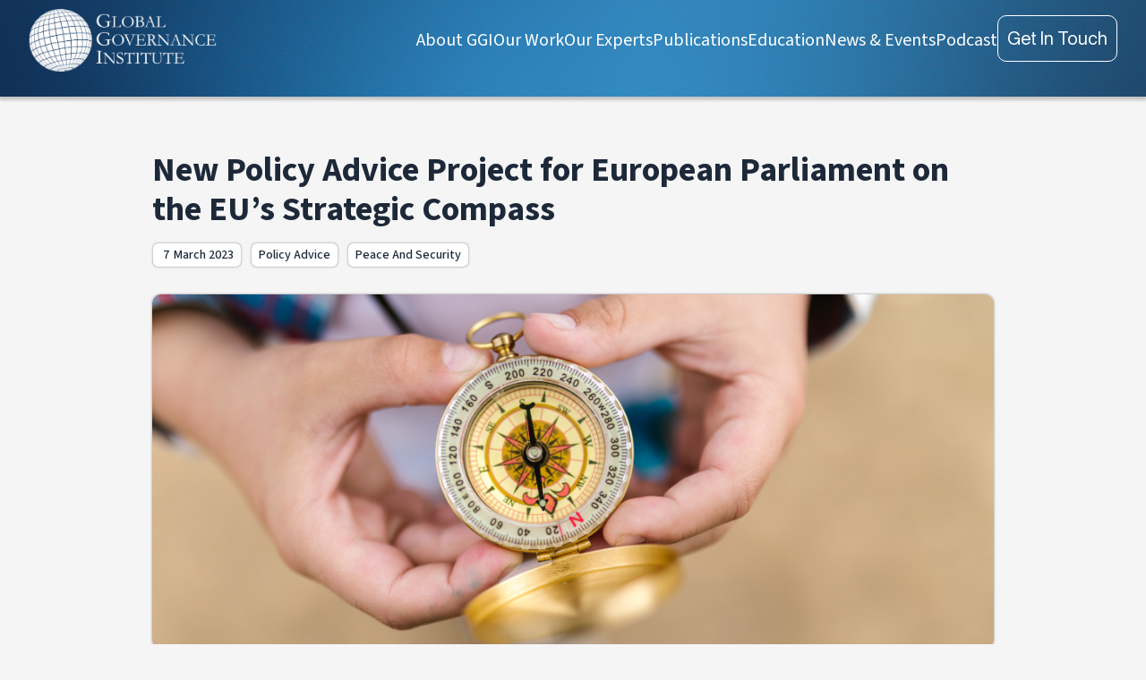

--- FILE ---
content_type: text/html
request_url: https://www.globalgovernance.eu/news/new-policy-advice-project-for-european-parliament-on-the-eus-strategic-compass
body_size: 4054
content:
<!DOCTYPE html><!-- Last Published: Thu Oct 30 2025 14:49:10 GMT+0000 (Coordinated Universal Time) --><html data-wf-domain="www.globalgovernance.eu" data-wf-page="64003d2e7d68f878f6792c3b" data-wf-site="630b0421cd31590c278f31d7" data-wf-collection="64003d2e7d68f8e823792c39" data-wf-item-slug="new-policy-advice-project-for-european-parliament-on-the-eus-strategic-compass"><head><meta charset="utf-8"/><title>New Policy Advice Project for European Parliament on the EU’s Strategic Compass</title><meta content="New Policy Advice Project for European Parliament on the EU’s Strategic Compass" property="og:title"/><meta content="https://cdn.prod.website-files.com/630b0421cd31598bbf8f31e7/6411c6d9a377107704e58763_stracomp.png" property="og:image"/><meta content="New Policy Advice Project for European Parliament on the EU’s Strategic Compass" property="twitter:title"/><meta content="https://cdn.prod.website-files.com/630b0421cd31598bbf8f31e7/6411c6d9a377107704e58763_stracomp.png" property="twitter:image"/><meta content="width=device-width, initial-scale=1" name="viewport"/><meta content="M0q2cVpIQkCG2DLY7k_OEPa51HFsulyfj5kyv29PB10" name="google-site-verification"/><link href="https://cdn.prod.website-files.com/630b0421cd31590c278f31d7/css/ggidev.webflow.shared.3a14872ad.min.css" rel="stylesheet" type="text/css"/><link href="https://fonts.googleapis.com" rel="preconnect"/><link href="https://fonts.gstatic.com" rel="preconnect" crossorigin="anonymous"/><script src="https://ajax.googleapis.com/ajax/libs/webfont/1.6.26/webfont.js" type="text/javascript"></script><script type="text/javascript">WebFont.load({  google: {    families: ["Montserrat:100,100italic,200,200italic,300,300italic,400,400italic,500,500italic,600,600italic,700,700italic,800,800italic,900,900italic","Open Sans:300,300italic,400,400italic,600,600italic,700,700italic,800,800italic","Oswald:200,300,400,500,600,700","Source Code Pro:200,300,regular,500,600,700,800,900,200italic,300italic,italic,500italic,600italic,700italic,800italic,900italic","Source Sans 3:200,300,regular,500,600,700,800,900,200italic,300italic,italic,500italic,600italic,700italic,800italic,900italic"]  }});</script><script type="text/javascript">!function(o,c){var n=c.documentElement,t=" w-mod-";n.className+=t+"js",("ontouchstart"in o||o.DocumentTouch&&c instanceof DocumentTouch)&&(n.className+=t+"touch")}(window,document);</script><link href="https://cdn.prod.website-files.com/630b0421cd31590c278f31d7/63e3b4b05243fe2523bf7555_ggiweb32.png" rel="shortcut icon" type="image/x-icon"/><link href="https://cdn.prod.website-files.com/630b0421cd31590c278f31d7/63ff6cfb3f3909501eaf439c_256balltran.png" rel="apple-touch-icon"/><script async="" src="https://www.googletagmanager.com/gtag/js?id=G-59G42EQ7N7"></script><script type="text/javascript">window.dataLayer = window.dataLayer || [];function gtag(){dataLayer.push(arguments);}gtag('js', new Date());gtag('set', 'developer_id.dZGVlNj', true);gtag('config', 'G-59G42EQ7N7');</script><script id="jetboost-script" type="text/javascript"> window.JETBOOST_SITE_ID = "cl6sqk0r9000p0uys4zsjatxw"; (function(d) { var s = d.createElement("script"); s.src = "https://cdn.jetboost.io/jetboost.js"; s.async = 1; d.getElementsByTagName("head")[0].appendChild(s); })(document); </script></head><body class="body-6"><div data-animation="default" data-collapse="medium" data-duration="400" data-easing="ease" data-easing2="ease" role="banner" class="cf-navigation-1-bar w-nav"><div class="cf-navigation-1-wrapper"><a href="/" class="cf-navigation-1-logo w-nav-brand"><img src="https://cdn.prod.website-files.com/630b0421cd31590c278f31d7/67f6d26563dcf653c3d99029_ggilogowhite.png" loading="eager" sizes="210px" height="70" alt="" srcset="https://cdn.prod.website-files.com/630b0421cd31590c278f31d7/67f6d26563dcf653c3d99029_ggilogowhite-p-500.png 500w, https://cdn.prod.website-files.com/630b0421cd31590c278f31d7/67f6d26563dcf653c3d99029_ggilogowhite.png 600w" class="cf-navigation-logo"/></a><nav role="navigation" class="cf-navigation-1-links-wrapper w-nav-menu"><div class="cf-navigation-1-links-contain"><a href="/about-us" class="cf-navigation-1-link">About GGI</a><a href="/our-work" class="cf-navigation-1-link">Our Work</a><a href="/our-experts" class="cf-navigation-1-link"><span>Our Experts</span></a><a href="/publications" class="cf-navigation-1-link">Publications</a><a href="/education" class="cf-navigation-1-link">Education</a><a href="/news" class="cf-navigation-1-link">News &amp; Events</a><a href="/podcast" class="cf-navigation-1-link">Podcast</a><a href="mailto:info@globalgovernance.eu" class="mailbutton contact">Get in touch</a></div></nav><div class="cf-menu-button w-nav-button"><div class="icon-3 w-icon-nav-menu"></div></div></div></div><section class="section-21"></section><div class="w-layout-blockcontainer containter-news-cont w-container"><div class="news-heading"><div class="news-title-divv"><h1 class="new-publication-title">New Policy Advice Project for European Parliament on the EU’s Strategic Compass</h1></div></div><div class="div-block-190"><div class="new-pill25date"><div class="pillday">7</div><div class="pillmonthyear">March 2023</div></div><div class="new-pill25">Policy Advice</div><div class="new-pill25">Peace and Security</div></div></div><div class="container-7 w-container"><div style="background-image:url(&quot;https://cdn.prod.website-files.com/630b0421cd31598bbf8f31e7/6411c6d9a377107704e58763_stracomp.png&quot;)" class="div-block-189"></div><div class="publicum"><div class="pub-cont"><div class="rich-text-block-2 w-richtext"><p>The Global Governance Institute (GGI), in cooperation with Ecorys Poland and King’s College London, is carrying out a new policy advice project for the European Parliament on the European Union’s Strategic Compass. The project will focus on the “strategic partnership dimension” of the Strategic Compass and will examine a variety of the EU’s bilateral and inter-organizational partnerships in the realm of security and defence. The results of the project will form the basis of an advice report, due to be delivered to the European Parliament’s SEDE Committee in Spring 2023.</p></div><div class="div-block-140"><div class="collection-list-wrapper-10 w-dyn-list"><div role="list" class="collection-list-702 w-dyn-items w-row"><div role="listitem" class="collection-item-100 w-dyn-item w-col w-col-4"><a href="/team/joachim-koops" class="link-block-8 w-inline-block"><img alt="" loading="lazy" width="100" src="https://cdn.prod.website-files.com/630b0421cd31598bbf8f31e7/672e088247a17ed6444072f3_jkggiprfile24.jpg" sizes="100px" srcset="https://cdn.prod.website-files.com/630b0421cd31598bbf8f31e7/672e088247a17ed6444072f3_jkggiprfile24-p-500.jpg 500w, https://cdn.prod.website-files.com/630b0421cd31598bbf8f31e7/672e088247a17ed6444072f3_jkggiprfile24-p-800.jpg 800w, https://cdn.prod.website-files.com/630b0421cd31598bbf8f31e7/672e088247a17ed6444072f3_jkggiprfile24-p-1080.jpg 1080w, https://cdn.prod.website-files.com/630b0421cd31598bbf8f31e7/672e088247a17ed6444072f3_jkggiprfile24.jpg 1103w" class="image-28"/><div class="text-block-27">Joachim Koops</div><div class="text-block-29">Chair of the Board</div></a></div></div></div><div class="collection-list-wrapper-9 w-dyn-list"><div role="list" class="w-dyn-items w-row"><div role="listitem" class="collection-item-11 w-dyn-item w-col w-col-2"><a href="http://europarl.europa.eu" class="link-block-14 w-inline-block"><img height="Auto" loading="lazy" width="Auto" src="https://cdn.prod.website-files.com/630b0421cd31598bbf8f31e7/6411c52797f1ce407239f765_europarl.png" alt="" sizes="(max-width: 479px) 96vw, (max-width: 767px) 97vw, (max-width: 991px) 103.9140625px, 139.8515625px" srcset="https://cdn.prod.website-files.com/630b0421cd31598bbf8f31e7/6411c52797f1ce407239f765_europarl-p-500.png 500w, https://cdn.prod.website-files.com/630b0421cd31598bbf8f31e7/6411c52797f1ce407239f765_europarl-p-800.png 800w, https://cdn.prod.website-files.com/630b0421cd31598bbf8f31e7/6411c52797f1ce407239f765_europarl.png 966w" class="image-55"/></a></div><div role="listitem" class="collection-item-11 w-dyn-item w-col w-col-2"><a href="https://www.ecorys.com/" class="link-block-14 w-inline-block"><img height="Auto" loading="lazy" width="Auto" src="https://cdn.prod.website-files.com/630b0421cd31598bbf8f31e7/6411a8080ca92b00ca624ece_ecorys.png" alt="" class="image-55"/></a></div></div></div></div></div></div></div><footer class="uui-footer03_component"><section><footer class="uui-footer03_component-3"><div class="uui-page-padding-5"><div class="uui-container-large-4"><div class="uui-padding-vertical-xlarge-3"><div class="uui-footer06_newsletter-wrapper"></div><div class="w-layout-grid uui-footer03_top-wrapper-3"><div class="uui-footer03_left-wrapper-3"><a href="#" class="uui-footer03_logo-link-3 w-nav-brand"><div class="uui-logo_component-4"><img src="https://cdn.prod.website-files.com/630b0421cd31590c278f31d7/6706e0428ebd6ad05ca4448e_ggilogowhitetransp.png" loading="lazy" width="200" sizes="200px" alt="" srcset="https://cdn.prod.website-files.com/630b0421cd31590c278f31d7/6706e0428ebd6ad05ca4448e_ggilogowhitetransp-p-500.png 500w, https://cdn.prod.website-files.com/630b0421cd31590c278f31d7/6706e0428ebd6ad05ca4448e_ggilogowhitetransp.png 800w"/><img src="https://cdn.prod.website-files.com/630b0421cd31590c278f31d7/637bb00852402b3d5e63f283_untitled-ui-logo.png" loading="lazy" alt="Logo" class="uui-logo_image-4"/></div></a><div class="uui-footer03_details-wrapper-3"><div class="uui-text-size-medium-3"><strong class="bold-text-14">Research, education and advice for tackling global challenges</strong></div><div class="uui-text-size-medium-3"><a href="https://maps.app.goo.gl/pb3pooehWvUtZH6KA" target="_blank" class="link-socials">Cours Saint Michel 30A, 1040 Brussels</a></div></div></div><div id="w-node-_4efdfc87-d67a-5e03-9fba-f17c43a43825-fdc56a0e" class="w-layout-grid uui-footer03_menu-wrapper-3"><div id="subscribe" class="uui-heading-xxsmall-2">Subscribe to our newsletter</div><div class="uui-footer06_newsletter-text-wrapper"></div><div class="uui-footer06_form-block w-form"><form id="email-form" name="email-form" data-name="Email Form" action="https://globalgovernance.us7.list-manage.com/subscribe/post?u=d17a5366543d25067fea3a0c8&amp;amp;id=754d430756&amp;amp;f_id=0052d7e4f0" method="post" class="uui-footer06_form" data-wf-page-id="64003d2e7d68f878f6792c3b" data-wf-element-id="e7f35030-4aa8-433c-9689-d4bc765f54a6"><input class="uui-form_input-2 w-input" maxlength="256" name="email-2" data-name="Email 2" placeholder="Enter your email" type="email" id="email" required=""/><input type="submit" data-wait="Please wait..." class="uui-button-4 is-button-small w-button" value="Subscribe"/></form><div class="success-message w-form-done"><div>Thank you! Your submission has been received!</div></div><div class="error-message w-form-fail"><div>Oops! Something went wrong while submitting the form.</div></div></div></div></div><div class="div-block-167"><a href="https://www.linkedin.com/company/ggibrussels/" target="_blank" class="link-socials">Follow us on LinkedIn</a><a href="https://bsky.app/profile/globalgovernance.eu" target="_blank" class="link-socials">Follow us on Bluesky</a><a href="https://www.instagram.com/ggibrussels/" target="_blank" class="link-socials">Follow us on Instagram</a><a href="https://www.youtube.com/@ggibrussels" target="_blank" class="link-socials">Follow us on Youtube</a></div><div class="uui-footer03_bottom-wrapper-3"><div class="uui-text-size-small-6 text-color-gray500">© 2025 The Global Governance Institute. All rights reserved.</div></div></div></div></div></footer></section></footer><script src="https://d3e54v103j8qbb.cloudfront.net/js/jquery-3.5.1.min.dc5e7f18c8.js?site=630b0421cd31590c278f31d7" type="text/javascript" integrity="sha256-9/aliU8dGd2tb6OSsuzixeV4y/faTqgFtohetphbbj0=" crossorigin="anonymous"></script><script src="https://cdn.prod.website-files.com/630b0421cd31590c278f31d7/js/webflow.schunk.36b8fb49256177c8.js" type="text/javascript"></script><script src="https://cdn.prod.website-files.com/630b0421cd31590c278f31d7/js/webflow.schunk.5bda2c4f82e475a3.js" type="text/javascript"></script><script src="https://cdn.prod.website-files.com/630b0421cd31590c278f31d7/js/webflow.0a800c51.506d300224a669ba.js" type="text/javascript"></script></body></html>

--- FILE ---
content_type: text/css
request_url: https://cdn.prod.website-files.com/630b0421cd31590c278f31d7/css/ggidev.webflow.shared.3a14872ad.min.css
body_size: 70252
content:
html{-webkit-text-size-adjust:100%;-ms-text-size-adjust:100%;font-family:sans-serif}body{margin:0}article,aside,details,figcaption,figure,footer,header,hgroup,main,menu,nav,section,summary{display:block}audio,canvas,progress,video{vertical-align:baseline;display:inline-block}audio:not([controls]){height:0;display:none}[hidden],template{display:none}a{background-color:#0000}a:active,a:hover{outline:0}abbr[title]{border-bottom:1px dotted}b,strong{font-weight:700}dfn{font-style:italic}h1{margin:.67em 0;font-size:2em}mark{color:#000;background:#ff0}small{font-size:80%}sub,sup{vertical-align:baseline;font-size:75%;line-height:0;position:relative}sup{top:-.5em}sub{bottom:-.25em}img{border:0}svg:not(:root){overflow:hidden}hr{box-sizing:content-box;height:0}pre{overflow:auto}code,kbd,pre,samp{font-family:monospace;font-size:1em}button,input,optgroup,select,textarea{color:inherit;font:inherit;margin:0}button{overflow:visible}button,select{text-transform:none}button,html input[type=button],input[type=reset]{-webkit-appearance:button;cursor:pointer}button[disabled],html input[disabled]{cursor:default}button::-moz-focus-inner,input::-moz-focus-inner{border:0;padding:0}input{line-height:normal}input[type=checkbox],input[type=radio]{box-sizing:border-box;padding:0}input[type=number]::-webkit-inner-spin-button,input[type=number]::-webkit-outer-spin-button{height:auto}input[type=search]{-webkit-appearance:none}input[type=search]::-webkit-search-cancel-button,input[type=search]::-webkit-search-decoration{-webkit-appearance:none}legend{border:0;padding:0}textarea{overflow:auto}optgroup{font-weight:700}table{border-collapse:collapse;border-spacing:0}td,th{padding:0}@font-face{font-family:webflow-icons;src:url([data-uri])format("truetype");font-weight:400;font-style:normal}[class^=w-icon-],[class*=\ w-icon-]{speak:none;font-variant:normal;text-transform:none;-webkit-font-smoothing:antialiased;-moz-osx-font-smoothing:grayscale;font-style:normal;font-weight:400;line-height:1;font-family:webflow-icons!important}.w-icon-slider-right:before{content:""}.w-icon-slider-left:before{content:""}.w-icon-nav-menu:before{content:""}.w-icon-arrow-down:before,.w-icon-dropdown-toggle:before{content:""}.w-icon-file-upload-remove:before{content:""}.w-icon-file-upload-icon:before{content:""}*{box-sizing:border-box}html{height:100%}body{color:#333;background-color:#fff;min-height:100%;margin:0;font-family:Arial,sans-serif;font-size:14px;line-height:20px}img{vertical-align:middle;max-width:100%;display:inline-block}html.w-mod-touch *{background-attachment:scroll!important}.w-block{display:block}.w-inline-block{max-width:100%;display:inline-block}.w-clearfix:before,.w-clearfix:after{content:" ";grid-area:1/1/2/2;display:table}.w-clearfix:after{clear:both}.w-hidden{display:none}.w-button{color:#fff;line-height:inherit;cursor:pointer;background-color:#3898ec;border:0;border-radius:0;padding:9px 15px;text-decoration:none;display:inline-block}input.w-button{-webkit-appearance:button}html[data-w-dynpage] [data-w-cloak]{color:#0000!important}.w-code-block{margin:unset}pre.w-code-block code{all:inherit}.w-optimization{display:contents}.w-webflow-badge,.w-webflow-badge>img{box-sizing:unset;width:unset;height:unset;max-height:unset;max-width:unset;min-height:unset;min-width:unset;margin:unset;padding:unset;float:unset;clear:unset;border:unset;border-radius:unset;background:unset;background-image:unset;background-position:unset;background-size:unset;background-repeat:unset;background-origin:unset;background-clip:unset;background-attachment:unset;background-color:unset;box-shadow:unset;transform:unset;direction:unset;font-family:unset;font-weight:unset;color:unset;font-size:unset;line-height:unset;font-style:unset;font-variant:unset;text-align:unset;letter-spacing:unset;-webkit-text-decoration:unset;text-decoration:unset;text-indent:unset;text-transform:unset;list-style-type:unset;text-shadow:unset;vertical-align:unset;cursor:unset;white-space:unset;word-break:unset;word-spacing:unset;word-wrap:unset;transition:unset}.w-webflow-badge{white-space:nowrap;cursor:pointer;box-shadow:0 0 0 1px #0000001a,0 1px 3px #0000001a;visibility:visible!important;opacity:1!important;z-index:2147483647!important;color:#aaadb0!important;overflow:unset!important;background-color:#fff!important;border-radius:3px!important;width:auto!important;height:auto!important;margin:0!important;padding:6px!important;font-size:12px!important;line-height:14px!important;text-decoration:none!important;display:inline-block!important;position:fixed!important;inset:auto 12px 12px auto!important;transform:none!important}.w-webflow-badge>img{position:unset;visibility:unset!important;opacity:1!important;vertical-align:middle!important;display:inline-block!important}h1,h2,h3,h4,h5,h6{margin-bottom:10px;font-weight:700}h1{margin-top:20px;font-size:38px;line-height:44px}h2{margin-top:20px;font-size:32px;line-height:36px}h3{margin-top:20px;font-size:24px;line-height:30px}h4{margin-top:10px;font-size:18px;line-height:24px}h5{margin-top:10px;font-size:14px;line-height:20px}h6{margin-top:10px;font-size:12px;line-height:18px}p{margin-top:0;margin-bottom:10px}blockquote{border-left:5px solid #e2e2e2;margin:0 0 10px;padding:10px 20px;font-size:18px;line-height:22px}figure{margin:0 0 10px}figcaption{text-align:center;margin-top:5px}ul,ol{margin-top:0;margin-bottom:10px;padding-left:40px}.w-list-unstyled{padding-left:0;list-style:none}.w-embed:before,.w-embed:after{content:" ";grid-area:1/1/2/2;display:table}.w-embed:after{clear:both}.w-video{width:100%;padding:0;position:relative}.w-video iframe,.w-video object,.w-video embed{border:none;width:100%;height:100%;position:absolute;top:0;left:0}fieldset{border:0;margin:0;padding:0}button,[type=button],[type=reset]{cursor:pointer;-webkit-appearance:button;border:0}.w-form{margin:0 0 15px}.w-form-done{text-align:center;background-color:#ddd;padding:20px;display:none}.w-form-fail{background-color:#ffdede;margin-top:10px;padding:10px;display:none}label{margin-bottom:5px;font-weight:700;display:block}.w-input,.w-select{color:#333;vertical-align:middle;background-color:#fff;border:1px solid #ccc;width:100%;height:38px;margin-bottom:10px;padding:8px 12px;font-size:14px;line-height:1.42857;display:block}.w-input::placeholder,.w-select::placeholder{color:#999}.w-input:focus,.w-select:focus{border-color:#3898ec;outline:0}.w-input[disabled],.w-select[disabled],.w-input[readonly],.w-select[readonly],fieldset[disabled] .w-input,fieldset[disabled] .w-select{cursor:not-allowed}.w-input[disabled]:not(.w-input-disabled),.w-select[disabled]:not(.w-input-disabled),.w-input[readonly],.w-select[readonly],fieldset[disabled]:not(.w-input-disabled) .w-input,fieldset[disabled]:not(.w-input-disabled) .w-select{background-color:#eee}textarea.w-input,textarea.w-select{height:auto}.w-select{background-color:#f3f3f3}.w-select[multiple]{height:auto}.w-form-label{cursor:pointer;margin-bottom:0;font-weight:400;display:inline-block}.w-radio{margin-bottom:5px;padding-left:20px;display:block}.w-radio:before,.w-radio:after{content:" ";grid-area:1/1/2/2;display:table}.w-radio:after{clear:both}.w-radio-input{float:left;margin:3px 0 0 -20px;line-height:normal}.w-file-upload{margin-bottom:10px;display:block}.w-file-upload-input{opacity:0;z-index:-100;width:.1px;height:.1px;position:absolute;overflow:hidden}.w-file-upload-default,.w-file-upload-uploading,.w-file-upload-success{color:#333;display:inline-block}.w-file-upload-error{margin-top:10px;display:block}.w-file-upload-default.w-hidden,.w-file-upload-uploading.w-hidden,.w-file-upload-error.w-hidden,.w-file-upload-success.w-hidden{display:none}.w-file-upload-uploading-btn{cursor:pointer;background-color:#fafafa;border:1px solid #ccc;margin:0;padding:8px 12px;font-size:14px;font-weight:400;display:flex}.w-file-upload-file{background-color:#fafafa;border:1px solid #ccc;flex-grow:1;justify-content:space-between;margin:0;padding:8px 9px 8px 11px;display:flex}.w-file-upload-file-name{font-size:14px;font-weight:400;display:block}.w-file-remove-link{cursor:pointer;width:auto;height:auto;margin-top:3px;margin-left:10px;padding:3px;display:block}.w-icon-file-upload-remove{margin:auto;font-size:10px}.w-file-upload-error-msg{color:#ea384c;padding:2px 0;display:inline-block}.w-file-upload-info{padding:0 12px;line-height:38px;display:inline-block}.w-file-upload-label{cursor:pointer;background-color:#fafafa;border:1px solid #ccc;margin:0;padding:8px 12px;font-size:14px;font-weight:400;display:inline-block}.w-icon-file-upload-icon,.w-icon-file-upload-uploading{width:20px;margin-right:8px;display:inline-block}.w-icon-file-upload-uploading{height:20px}.w-container{max-width:940px;margin-left:auto;margin-right:auto}.w-container:before,.w-container:after{content:" ";grid-area:1/1/2/2;display:table}.w-container:after{clear:both}.w-container .w-row{margin-left:-10px;margin-right:-10px}.w-row:before,.w-row:after{content:" ";grid-area:1/1/2/2;display:table}.w-row:after{clear:both}.w-row .w-row{margin-left:0;margin-right:0}.w-col{float:left;width:100%;min-height:1px;padding-left:10px;padding-right:10px;position:relative}.w-col .w-col{padding-left:0;padding-right:0}.w-col-1{width:8.33333%}.w-col-2{width:16.6667%}.w-col-3{width:25%}.w-col-4{width:33.3333%}.w-col-5{width:41.6667%}.w-col-6{width:50%}.w-col-7{width:58.3333%}.w-col-8{width:66.6667%}.w-col-9{width:75%}.w-col-10{width:83.3333%}.w-col-11{width:91.6667%}.w-col-12{width:100%}.w-hidden-main{display:none!important}@media screen and (max-width:991px){.w-container{max-width:728px}.w-hidden-main{display:inherit!important}.w-hidden-medium{display:none!important}.w-col-medium-1{width:8.33333%}.w-col-medium-2{width:16.6667%}.w-col-medium-3{width:25%}.w-col-medium-4{width:33.3333%}.w-col-medium-5{width:41.6667%}.w-col-medium-6{width:50%}.w-col-medium-7{width:58.3333%}.w-col-medium-8{width:66.6667%}.w-col-medium-9{width:75%}.w-col-medium-10{width:83.3333%}.w-col-medium-11{width:91.6667%}.w-col-medium-12{width:100%}.w-col-stack{width:100%;left:auto;right:auto}}@media screen and (max-width:767px){.w-hidden-main,.w-hidden-medium{display:inherit!important}.w-hidden-small{display:none!important}.w-row,.w-container .w-row{margin-left:0;margin-right:0}.w-col{width:100%;left:auto;right:auto}.w-col-small-1{width:8.33333%}.w-col-small-2{width:16.6667%}.w-col-small-3{width:25%}.w-col-small-4{width:33.3333%}.w-col-small-5{width:41.6667%}.w-col-small-6{width:50%}.w-col-small-7{width:58.3333%}.w-col-small-8{width:66.6667%}.w-col-small-9{width:75%}.w-col-small-10{width:83.3333%}.w-col-small-11{width:91.6667%}.w-col-small-12{width:100%}}@media screen and (max-width:479px){.w-container{max-width:none}.w-hidden-main,.w-hidden-medium,.w-hidden-small{display:inherit!important}.w-hidden-tiny{display:none!important}.w-col{width:100%}.w-col-tiny-1{width:8.33333%}.w-col-tiny-2{width:16.6667%}.w-col-tiny-3{width:25%}.w-col-tiny-4{width:33.3333%}.w-col-tiny-5{width:41.6667%}.w-col-tiny-6{width:50%}.w-col-tiny-7{width:58.3333%}.w-col-tiny-8{width:66.6667%}.w-col-tiny-9{width:75%}.w-col-tiny-10{width:83.3333%}.w-col-tiny-11{width:91.6667%}.w-col-tiny-12{width:100%}}.w-widget{position:relative}.w-widget-map{width:100%;height:400px}.w-widget-map label{width:auto;display:inline}.w-widget-map img{max-width:inherit}.w-widget-map .gm-style-iw{text-align:center}.w-widget-map .gm-style-iw>button{display:none!important}.w-widget-twitter{overflow:hidden}.w-widget-twitter-count-shim{vertical-align:top;text-align:center;background:#fff;border:1px solid #758696;border-radius:3px;width:28px;height:20px;display:inline-block;position:relative}.w-widget-twitter-count-shim *{pointer-events:none;-webkit-user-select:none;user-select:none}.w-widget-twitter-count-shim .w-widget-twitter-count-inner{text-align:center;color:#999;font-family:serif;font-size:15px;line-height:12px;position:relative}.w-widget-twitter-count-shim .w-widget-twitter-count-clear{display:block;position:relative}.w-widget-twitter-count-shim.w--large{width:36px;height:28px}.w-widget-twitter-count-shim.w--large .w-widget-twitter-count-inner{font-size:18px;line-height:18px}.w-widget-twitter-count-shim:not(.w--vertical){margin-left:5px;margin-right:8px}.w-widget-twitter-count-shim:not(.w--vertical).w--large{margin-left:6px}.w-widget-twitter-count-shim:not(.w--vertical):before,.w-widget-twitter-count-shim:not(.w--vertical):after{content:" ";pointer-events:none;border:solid #0000;width:0;height:0;position:absolute;top:50%;left:0}.w-widget-twitter-count-shim:not(.w--vertical):before{border-width:4px;border-color:#75869600 #5d6c7b #75869600 #75869600;margin-top:-4px;margin-left:-9px}.w-widget-twitter-count-shim:not(.w--vertical).w--large:before{border-width:5px;margin-top:-5px;margin-left:-10px}.w-widget-twitter-count-shim:not(.w--vertical):after{border-width:4px;border-color:#fff0 #fff #fff0 #fff0;margin-top:-4px;margin-left:-8px}.w-widget-twitter-count-shim:not(.w--vertical).w--large:after{border-width:5px;margin-top:-5px;margin-left:-9px}.w-widget-twitter-count-shim.w--vertical{width:61px;height:33px;margin-bottom:8px}.w-widget-twitter-count-shim.w--vertical:before,.w-widget-twitter-count-shim.w--vertical:after{content:" ";pointer-events:none;border:solid #0000;width:0;height:0;position:absolute;top:100%;left:50%}.w-widget-twitter-count-shim.w--vertical:before{border-width:5px;border-color:#5d6c7b #75869600 #75869600;margin-left:-5px}.w-widget-twitter-count-shim.w--vertical:after{border-width:4px;border-color:#fff #fff0 #fff0;margin-left:-4px}.w-widget-twitter-count-shim.w--vertical .w-widget-twitter-count-inner{font-size:18px;line-height:22px}.w-widget-twitter-count-shim.w--vertical.w--large{width:76px}.w-background-video{color:#fff;height:500px;position:relative;overflow:hidden}.w-background-video>video{object-fit:cover;z-index:-100;background-position:50%;background-size:cover;width:100%;height:100%;margin:auto;position:absolute;inset:-100%}.w-background-video>video::-webkit-media-controls-start-playback-button{-webkit-appearance:none;display:none!important}.w-background-video--control{background-color:#0000;padding:0;position:absolute;bottom:1em;right:1em}.w-background-video--control>[hidden]{display:none!important}.w-slider{text-align:center;clear:both;-webkit-tap-highlight-color:#0000;tap-highlight-color:#0000;background:#ddd;height:300px;position:relative}.w-slider-mask{z-index:1;white-space:nowrap;height:100%;display:block;position:relative;left:0;right:0;overflow:hidden}.w-slide{vertical-align:top;white-space:normal;text-align:left;width:100%;height:100%;display:inline-block;position:relative}.w-slider-nav{z-index:2;text-align:center;-webkit-tap-highlight-color:#0000;tap-highlight-color:#0000;height:40px;margin:auto;padding-top:10px;position:absolute;inset:auto 0 0}.w-slider-nav.w-round>div{border-radius:100%}.w-slider-nav.w-num>div{font-size:inherit;line-height:inherit;width:auto;height:auto;padding:.2em .5em}.w-slider-nav.w-shadow>div{box-shadow:0 0 3px #3336}.w-slider-nav-invert{color:#fff}.w-slider-nav-invert>div{background-color:#2226}.w-slider-nav-invert>div.w-active{background-color:#222}.w-slider-dot{cursor:pointer;background-color:#fff6;width:1em;height:1em;margin:0 3px .5em;transition:background-color .1s,color .1s;display:inline-block;position:relative}.w-slider-dot.w-active{background-color:#fff}.w-slider-dot:focus{outline:none;box-shadow:0 0 0 2px #fff}.w-slider-dot:focus.w-active{box-shadow:none}.w-slider-arrow-left,.w-slider-arrow-right{cursor:pointer;color:#fff;-webkit-tap-highlight-color:#0000;tap-highlight-color:#0000;-webkit-user-select:none;user-select:none;width:80px;margin:auto;font-size:40px;position:absolute;inset:0;overflow:hidden}.w-slider-arrow-left [class^=w-icon-],.w-slider-arrow-right [class^=w-icon-],.w-slider-arrow-left [class*=\ w-icon-],.w-slider-arrow-right [class*=\ w-icon-]{position:absolute}.w-slider-arrow-left:focus,.w-slider-arrow-right:focus{outline:0}.w-slider-arrow-left{z-index:3;right:auto}.w-slider-arrow-right{z-index:4;left:auto}.w-icon-slider-left,.w-icon-slider-right{width:1em;height:1em;margin:auto;inset:0}.w-slider-aria-label{clip:rect(0 0 0 0);border:0;width:1px;height:1px;margin:-1px;padding:0;position:absolute;overflow:hidden}.w-slider-force-show{display:block!important}.w-dropdown{text-align:left;z-index:900;margin-left:auto;margin-right:auto;display:inline-block;position:relative}.w-dropdown-btn,.w-dropdown-toggle,.w-dropdown-link{vertical-align:top;color:#222;text-align:left;white-space:nowrap;margin-left:auto;margin-right:auto;padding:20px;text-decoration:none;position:relative}.w-dropdown-toggle{-webkit-user-select:none;user-select:none;cursor:pointer;padding-right:40px;display:inline-block}.w-dropdown-toggle:focus{outline:0}.w-icon-dropdown-toggle{width:1em;height:1em;margin:auto 20px auto auto;position:absolute;top:0;bottom:0;right:0}.w-dropdown-list{background:#ddd;min-width:100%;display:none;position:absolute}.w-dropdown-list.w--open{display:block}.w-dropdown-link{color:#222;padding:10px 20px;display:block}.w-dropdown-link.w--current{color:#0082f3}.w-dropdown-link:focus{outline:0}@media screen and (max-width:767px){.w-nav-brand{padding-left:10px}}.w-lightbox-backdrop{cursor:auto;letter-spacing:normal;text-indent:0;text-shadow:none;text-transform:none;visibility:visible;white-space:normal;word-break:normal;word-spacing:normal;word-wrap:normal;color:#fff;text-align:center;z-index:2000;opacity:0;-webkit-user-select:none;-moz-user-select:none;-webkit-tap-highlight-color:transparent;background:#000000e6;outline:0;font-family:Helvetica Neue,Helvetica,Ubuntu,Segoe UI,Verdana,sans-serif;font-size:17px;font-style:normal;font-weight:300;line-height:1.2;list-style:disc;position:fixed;inset:0;-webkit-transform:translate(0)}.w-lightbox-backdrop,.w-lightbox-container{-webkit-overflow-scrolling:touch;height:100%;overflow:auto}.w-lightbox-content{height:100vh;position:relative;overflow:hidden}.w-lightbox-view{opacity:0;width:100vw;height:100vh;position:absolute}.w-lightbox-view:before{content:"";height:100vh}.w-lightbox-group,.w-lightbox-group .w-lightbox-view,.w-lightbox-group .w-lightbox-view:before{height:86vh}.w-lightbox-frame,.w-lightbox-view:before{vertical-align:middle;display:inline-block}.w-lightbox-figure{margin:0;position:relative}.w-lightbox-group .w-lightbox-figure{cursor:pointer}.w-lightbox-img{width:auto;max-width:none;height:auto}.w-lightbox-image{float:none;max-width:100vw;max-height:100vh;display:block}.w-lightbox-group .w-lightbox-image{max-height:86vh}.w-lightbox-caption{text-align:left;text-overflow:ellipsis;white-space:nowrap;background:#0006;padding:.5em 1em;position:absolute;bottom:0;left:0;right:0;overflow:hidden}.w-lightbox-embed{width:100%;height:100%;position:absolute;inset:0}.w-lightbox-control{cursor:pointer;background-position:50%;background-repeat:no-repeat;background-size:24px;width:4em;transition:all .3s;position:absolute;top:0}.w-lightbox-left{background-image:url([data-uri]);display:none;bottom:0;left:0}.w-lightbox-right{background-image:url([data-uri]);display:none;bottom:0;right:0}.w-lightbox-close{background-image:url([data-uri]);background-size:18px;height:2.6em;right:0}.w-lightbox-strip{white-space:nowrap;padding:0 1vh;line-height:0;position:absolute;bottom:0;left:0;right:0;overflow:auto hidden}.w-lightbox-item{box-sizing:content-box;cursor:pointer;width:10vh;padding:2vh 1vh;display:inline-block;-webkit-transform:translate(0,0)}.w-lightbox-active{opacity:.3}.w-lightbox-thumbnail{background:#222;height:10vh;position:relative;overflow:hidden}.w-lightbox-thumbnail-image{position:absolute;top:0;left:0}.w-lightbox-thumbnail .w-lightbox-tall{width:100%;top:50%;transform:translateY(-50%)}.w-lightbox-thumbnail .w-lightbox-wide{height:100%;left:50%;transform:translate(-50%)}.w-lightbox-spinner{box-sizing:border-box;border:5px solid #0006;border-radius:50%;width:40px;height:40px;margin-top:-20px;margin-left:-20px;animation:.8s linear infinite spin;position:absolute;top:50%;left:50%}.w-lightbox-spinner:after{content:"";border:3px solid #0000;border-bottom-color:#fff;border-radius:50%;position:absolute;inset:-4px}.w-lightbox-hide{display:none}.w-lightbox-noscroll{overflow:hidden}@media (min-width:768px){.w-lightbox-content{height:96vh;margin-top:2vh}.w-lightbox-view,.w-lightbox-view:before{height:96vh}.w-lightbox-group,.w-lightbox-group .w-lightbox-view,.w-lightbox-group .w-lightbox-view:before{height:84vh}.w-lightbox-image{max-width:96vw;max-height:96vh}.w-lightbox-group .w-lightbox-image{max-width:82.3vw;max-height:84vh}.w-lightbox-left,.w-lightbox-right{opacity:.5;display:block}.w-lightbox-close{opacity:.8}.w-lightbox-control:hover{opacity:1}}.w-lightbox-inactive,.w-lightbox-inactive:hover{opacity:0}.w-richtext:before,.w-richtext:after{content:" ";grid-area:1/1/2/2;display:table}.w-richtext:after{clear:both}.w-richtext[contenteditable=true]:before,.w-richtext[contenteditable=true]:after{white-space:initial}.w-richtext ol,.w-richtext ul{overflow:hidden}.w-richtext .w-richtext-figure-selected.w-richtext-figure-type-video div:after,.w-richtext .w-richtext-figure-selected[data-rt-type=video] div:after,.w-richtext .w-richtext-figure-selected.w-richtext-figure-type-image div,.w-richtext .w-richtext-figure-selected[data-rt-type=image] div{outline:2px solid #2895f7}.w-richtext figure.w-richtext-figure-type-video>div:after,.w-richtext figure[data-rt-type=video]>div:after{content:"";display:none;position:absolute;inset:0}.w-richtext figure{max-width:60%;position:relative}.w-richtext figure>div:before{cursor:default!important}.w-richtext figure img{width:100%}.w-richtext figure figcaption.w-richtext-figcaption-placeholder{opacity:.6}.w-richtext figure div{color:#0000;font-size:0}.w-richtext figure.w-richtext-figure-type-image,.w-richtext figure[data-rt-type=image]{display:table}.w-richtext figure.w-richtext-figure-type-image>div,.w-richtext figure[data-rt-type=image]>div{display:inline-block}.w-richtext figure.w-richtext-figure-type-image>figcaption,.w-richtext figure[data-rt-type=image]>figcaption{caption-side:bottom;display:table-caption}.w-richtext figure.w-richtext-figure-type-video,.w-richtext figure[data-rt-type=video]{width:60%;height:0}.w-richtext figure.w-richtext-figure-type-video iframe,.w-richtext figure[data-rt-type=video] iframe{width:100%;height:100%;position:absolute;top:0;left:0}.w-richtext figure.w-richtext-figure-type-video>div,.w-richtext figure[data-rt-type=video]>div{width:100%}.w-richtext figure.w-richtext-align-center{clear:both;margin-left:auto;margin-right:auto}.w-richtext figure.w-richtext-align-center.w-richtext-figure-type-image>div,.w-richtext figure.w-richtext-align-center[data-rt-type=image]>div{max-width:100%}.w-richtext figure.w-richtext-align-normal{clear:both}.w-richtext figure.w-richtext-align-fullwidth{text-align:center;clear:both;width:100%;max-width:100%;margin-left:auto;margin-right:auto;display:block}.w-richtext figure.w-richtext-align-fullwidth>div{padding-bottom:inherit;display:inline-block}.w-richtext figure.w-richtext-align-fullwidth>figcaption{display:block}.w-richtext figure.w-richtext-align-floatleft{float:left;clear:none;margin-right:15px}.w-richtext figure.w-richtext-align-floatright{float:right;clear:none;margin-left:15px}.w-nav{z-index:1000;background:#ddd;position:relative}.w-nav:before,.w-nav:after{content:" ";grid-area:1/1/2/2;display:table}.w-nav:after{clear:both}.w-nav-brand{float:left;color:#333;text-decoration:none;position:relative}.w-nav-link{vertical-align:top;color:#222;text-align:left;margin-left:auto;margin-right:auto;padding:20px;text-decoration:none;display:inline-block;position:relative}.w-nav-link.w--current{color:#0082f3}.w-nav-menu{float:right;position:relative}[data-nav-menu-open]{text-align:center;background:#c8c8c8;min-width:200px;position:absolute;top:100%;left:0;right:0;overflow:visible;display:block!important}.w--nav-link-open{display:block;position:relative}.w-nav-overlay{width:100%;display:none;position:absolute;top:100%;left:0;right:0;overflow:hidden}.w-nav-overlay [data-nav-menu-open]{top:0}.w-nav[data-animation=over-left] .w-nav-overlay{width:auto}.w-nav[data-animation=over-left] .w-nav-overlay,.w-nav[data-animation=over-left] [data-nav-menu-open]{z-index:1;top:0;right:auto}.w-nav[data-animation=over-right] .w-nav-overlay{width:auto}.w-nav[data-animation=over-right] .w-nav-overlay,.w-nav[data-animation=over-right] [data-nav-menu-open]{z-index:1;top:0;left:auto}.w-nav-button{float:right;cursor:pointer;-webkit-tap-highlight-color:#0000;tap-highlight-color:#0000;-webkit-user-select:none;user-select:none;padding:18px;font-size:24px;display:none;position:relative}.w-nav-button:focus{outline:0}.w-nav-button.w--open{color:#fff;background-color:#c8c8c8}.w-nav[data-collapse=all] .w-nav-menu{display:none}.w-nav[data-collapse=all] .w-nav-button,.w--nav-dropdown-open,.w--nav-dropdown-toggle-open{display:block}.w--nav-dropdown-list-open{position:static}@media screen and (max-width:991px){.w-nav[data-collapse=medium] .w-nav-menu{display:none}.w-nav[data-collapse=medium] .w-nav-button{display:block}}@media screen and (max-width:767px){.w-nav[data-collapse=small] .w-nav-menu{display:none}.w-nav[data-collapse=small] .w-nav-button{display:block}.w-nav-brand{padding-left:10px}}@media screen and (max-width:479px){.w-nav[data-collapse=tiny] .w-nav-menu{display:none}.w-nav[data-collapse=tiny] .w-nav-button{display:block}}.w-tabs{position:relative}.w-tabs:before,.w-tabs:after{content:" ";grid-area:1/1/2/2;display:table}.w-tabs:after{clear:both}.w-tab-menu{position:relative}.w-tab-link{vertical-align:top;text-align:left;cursor:pointer;color:#222;background-color:#ddd;padding:9px 30px;text-decoration:none;display:inline-block;position:relative}.w-tab-link.w--current{background-color:#c8c8c8}.w-tab-link:focus{outline:0}.w-tab-content{display:block;position:relative;overflow:hidden}.w-tab-pane{display:none;position:relative}.w--tab-active{display:block}@media screen and (max-width:479px){.w-tab-link{display:block}}.w-ix-emptyfix:after{content:""}@keyframes spin{0%{transform:rotate(0)}to{transform:rotate(360deg)}}.w-dyn-empty{background-color:#ddd;padding:10px}.w-dyn-hide,.w-dyn-bind-empty,.w-condition-invisible{display:none!important}.wf-layout-layout{display:grid}@font-face{font-family:Helvetica Now;src:url(https://cdn.prod.website-files.com/630b0421cd31590c278f31d7/630b0421cd315903228f3216_HelveticaNowText-Regular.woff)format("woff");font-weight:400;font-style:normal;font-display:swap}@font-face{font-family:Helvetica Now;src:url(https://cdn.prod.website-files.com/630b0421cd31590c278f31d7/630b0421cd31591f3a8f3218_HelveticaNowText-Medium.woff)format("woff");font-weight:500;font-style:normal;font-display:swap}@font-face{font-family:Helvetica Now;src:url(https://cdn.prod.website-files.com/630b0421cd31590c278f31d7/630b0421cd31597ff58f3217_HelveticaNowText-Bold.woff)format("woff");font-weight:700;font-style:normal;font-display:swap}@font-face{font-family:Helvetica Now;src:url(https://cdn.prod.website-files.com/630b0421cd31590c278f31d7/630b0421cd3159c09f8f3219_HelveticaNowText-Black.woff)format("woff");font-weight:900;font-style:normal;font-display:swap}@font-face{font-family:Helvetica Now;src:url(https://cdn.prod.website-files.com/630b0421cd31590c278f31d7/632c111bb80da979b32bd197_HelveticaNowText-Light.woff)format("woff");font-weight:300;font-style:normal;font-display:swap}@font-face{font-family:Helvetica Now;src:url(https://cdn.prod.website-files.com/630b0421cd31590c278f31d7/632c111b53a79d10700a6f64_HelveticaNowText-ExtraLight.woff)format("woff");font-weight:200;font-style:normal;font-display:swap}@font-face{font-family:HelvDisplay;src:url(https://cdn.prod.website-files.com/630b0421cd31590c278f31d7/63459ea4f482421f9dad1e0d_HelveticaNowDisplay-Regular.woff)format("woff");font-weight:400;font-style:normal;font-display:swap}@font-face{font-family:HelvDisplay;src:url(https://cdn.prod.website-files.com/630b0421cd31590c278f31d7/63459ea46f4b8156c150a30d_HelveticaNowDisplay-Bold.woff)format("woff");font-weight:700;font-style:normal;font-display:swap}:root{--white-smoke:whitesmoke;--blue:var(--midnight-blue);--beige:#f4f1de;--fade2:var(--midnight-blue);--midnight-blue:#14213d;--orange:#ffa420;--flowstica-webflow-library--white-smoke:#f7f7f7;--transparent:transparent;--palette-2:#223459;--white:white;--studioform-library--sf-corner--medium:.3125rem;--untitled-ui-gray900:#101828;--new-blue:#4ec2ed;--studioform-library--sf-color--subtle-black-10:#2222221a;--untitled-ui--gray400:#98a2b3;--untitled-ui--gray800:#1d2939;--palette-4:#4e7da1;--untitled-ui--gray700:#344054;--untitled-ui-gray500:#667085;--untitled-ui--gray600:#475467;--studioform-library--sf-color--subtle-black-11:#222;--studioform-library--sf-color--subtle-black-50:#22222280;--untitled-ui--gray200:#eaecf0;--untitled-ui--primary800:#53389e;--untitled-ui--success50:#ecfdf3;--untitled-ui--success700:#027a48;--untitled-ui-primary600:#7f56d9;--untitled-ui-primary100:#f4ebff;--blue-menu:#347cb4;--studioform-library--sf-color--subtle-black-3:transparent;--untitled-ui--gray50:#f9fafb;--studioform-library--sf-color--subtle-white:#fbfbfb;--studioform-library--sf-color--subtle-black-20:#2223;--conversion-flow-library--sandy-brown:#ffa84b;--flowstica-webflow-library--black:#010b15;--studioform-library--sf-color--light-green:#cffce0;--studioform-library--sf-color--green:#41f182;--untitled-ui-gray300:var(--orange);--light-grey:white;--studioform-library--base-color-neutral--neutral-lightest:#eee;--studioform-library--sf-color--red:#dd2d4a;--studioform-library--sf-color--light-red:#fbe5e8;--studioform-library--sf-color--grey:#e9e9e9;--studioform-library--sf-color--blue:#175ada;--studioform-library--sf-color--light-blue:#b1c9f6;--studioform-library--sf-color--tag-blue:#0073e6;--studioform-library--sf-corner--small:.15625rem;--studioform-library--sf-corner--large:.625rem;--untitled-ui--warning300:#fec84b;--untitled-ui--gray100:#f2f4f7}.w-layout-grid{grid-row-gap:16px;grid-column-gap:16px;grid-template-rows:auto auto;grid-template-columns:1fr 1fr;grid-auto-columns:1fr;display:grid}.w-layout-blockcontainer{max-width:940px;margin-left:auto;margin-right:auto;display:block}.w-pagination-wrapper{flex-wrap:wrap;justify-content:center;display:flex}.w-pagination-previous{color:#333;background-color:#fafafa;border:1px solid #ccc;border-radius:2px;margin-left:10px;margin-right:10px;padding:9px 20px;font-size:14px;display:block}.w-pagination-previous-icon{margin-right:4px}.w-pagination-next{color:#333;background-color:#fafafa;border:1px solid #ccc;border-radius:2px;margin-left:10px;margin-right:10px;padding:9px 20px;font-size:14px;display:block}.w-pagination-next-icon{margin-left:4px}.w-page-count{text-align:center;width:100%;margin-top:20px}.w-backgroundvideo-backgroundvideoplaypausebutton:focus-visible{outline-offset:2px;border-radius:50%;outline:2px solid #3b79c3}.w-layout-layout{grid-row-gap:20px;grid-column-gap:20px;grid-auto-columns:1fr;justify-content:center;padding:20px}.w-layout-cell{flex-direction:column;justify-content:flex-start;align-items:flex-start;display:flex}@media screen and (max-width:991px){.w-layout-blockcontainer{max-width:728px}}@media screen and (max-width:767px){.w-layout-blockcontainer{max-width:none}}body{color:#333;font-family:Arial,Helvetica Neue,Helvetica,sans-serif;font-size:14px;line-height:20px}a{text-decoration:underline}.div-block{flex-direction:column;justify-content:flex-end;width:100vw;height:90%;padding-top:0%;padding-bottom:29px;display:flex}.div-block-2{color:var(--white-smoke);flex-direction:column;justify-content:space-around;display:flex}.div-block-3{flex-direction:column;justify-content:space-around;display:flex}.text-block{color:var(--blue);text-align:center;justify-content:center;align-items:center;height:100px;font-family:Helvetica Now,sans-serif;font-size:60px;font-weight:900;line-height:40px;display:flex}.text-block.black{color:var(--white-smoke)}.div-block-4{flex-direction:column;align-items:center;display:flex}.navbar-no-shadow-container{z-index:5;background-color:#0000;width:100%;max-width:none;margin-left:0;margin-right:0;padding:20px 60px;font-family:HelvDisplay,sans-serif}.container-regular{width:100%;max-width:1260px;min-height:30px;margin-left:auto;margin-right:auto}.navbar-wrapper{color:var(--beige);justify-content:space-between;align-items:center;font-family:Tahoma,Verdana,Segoe,sans-serif;font-weight:300;display:flex}.navbar-brand{padding-top:0}.nav-menu{color:var(--beige);justify-content:space-between;align-items:center;margin-bottom:0;padding-bottom:0;padding-left:0;font-family:Montserrat,sans-serif;display:flex}.nav-link{color:var(--white-smoke);letter-spacing:.25px;text-transform:uppercase;margin-left:5px;margin-right:5px;padding:5px 10px;font-family:HelvDisplay,sans-serif;font-size:14px;font-weight:400;line-height:20px;text-decoration:none}.nav-link:hover{color:#fffc}.nav-link:focus-visible,.nav-link[data-wf-focus-visible]{outline-offset:0px;color:#0050bd;border-radius:4px;outline:2px solid #0050bd}.nav-dropdown{margin-left:5px;margin-right:5px}.nav-dropdown-toggle{color:var(--white-smoke);letter-spacing:.25px;padding:5px 30px 5px 10px;font-size:14px;line-height:20px}.nav-dropdown-toggle:hover{color:#1a1b1fbf}.nav-dropdown-toggle:focus-visible,.nav-dropdown-toggle[data-wf-focus-visible]{outline-offset:0px;color:#0050bd;border-radius:5px;outline:2px solid #0050bd}.nav-dropdown-icon{margin-right:10px}.nav-dropdown-list{background-color:#fff;border-radius:12px}.nav-dropdown-list.w--open{padding-top:10px;padding-bottom:10px}.nav-dropdown-link{padding-top:5px;padding-bottom:5px;font-size:14px}.nav-dropdown-link:focus-visible,.nav-dropdown-link[data-wf-focus-visible]{outline-offset:0px;color:#0050bd;border-radius:5px;outline:2px solid #0050bd}.nav-button-wrapper{margin-left:0}.button-primary{background-color:var(--white-smoke);color:var(--blue);letter-spacing:2px;text-transform:uppercase;padding:12px 25px;font-family:Helvetica Now,sans-serif;font-size:14px;font-weight:400;line-height:20px;transition:all .2s}.button-primary:hover{border:1px solid var(--white-smoke);color:#fff;background-color:#0000}.button-primary:active{background-color:#43464d}.background-video{width:100vw;height:100vh}.section,.section-2{height:100vh}.div-block-5{background-image:url(https://cdn.prod.website-files.com/630b0421cd31590c278f31d7/630b0421cd3159327d8f320a_pexels-alexey-komissarov-9021385.webp);background-position:50%;background-size:cover;height:75vh}.div-block-5.energy{filter:grayscale();background-image:url(https://cdn.prod.website-files.com/630b0421cd31590c278f31d7/632ec6080ee1f1e61da9ab7d_d880x320-removebg-preview.webp);background-position:50%;background-size:cover}.div-block-5.transport{background-image:url(https://cdn.prod.website-files.com/630b0421cd31590c278f31d7/630b05207f7ceadc1b9bda7a_KacperKowalski_SideEffects_DepthOfWinter-51.webp)}.div-block-5.food{filter:grayscale();background-image:url(https://cdn.prod.website-files.com/630b0421cd31590c278f31d7/630b05e9463af54a31701640_764e3a0d-2ad9-4115-9ddb-4e75162bd4ed_1200_821.webp);background-position:50% 35%;background-size:cover}.div-block-5.intro{background-color:#0000;background-image:none;justify-content:center;align-items:center;display:flex}.div-block-5.ai{background-image:url(https://cdn.prod.website-files.com/630b0421cd31590c278f31d7/630b0421cd31593e598f3214_1589198297flowing-lines-grey-freesvg.org.svg);transform:rotate(0)}.div-block-5.peeps{filter:grayscale();background-image:url(https://cdn.prod.website-files.com/630b0421cd31590c278f31d7/630b0be8083655a12d00150c_big.webp)}.div-block-6{height:25vh;padding-top:40px}.button{color:#000;text-transform:uppercase;background-color:#0000;border:2px solid #000;border-radius:7px;font-family:Helvetica Now,sans-serif}.paragraph{color:var(--blue);letter-spacing:2px;text-transform:uppercase;margin-bottom:0;font-family:Helvetica Now,sans-serif}.paragraph.into{color:var(--fade2);text-align:center;margin-bottom:10px}.paragraph.green{color:var(--fade2)}.paragraph.white{color:var(--beige)}.heading{color:var(--blue);letter-spacing:0;width:90%;margin-top:0;margin-bottom:20px;font-family:Helvetica Now,sans-serif;font-size:30px;font-weight:700}.heading.intro{color:#3a5a40;text-align:center;-webkit-text-fill-color:transparent;background-image:linear-gradient(236deg,#103783,#9bafd9);-webkit-background-clip:text;background-clip:text;font-family:Helvetica Now,sans-serif;font-size:80px;font-weight:900;line-height:100px}.heading.white{color:var(--beige)}.heading.green{color:var(--fade2)}.heading.centred{text-align:center;margin-top:140px}.image{background-image:url(https://cdn.prod.website-files.com/630b0421cd31590c278f31d7/630b0421cd31593a498f3203_bluesana%20logo%20greyish.webp);background-position:0 0;background-size:auto}.div-block-7{background-color:var(--blue);height:100vh}.image-2{width:100px}.div-block-8{align-items:center;display:block}.div-block-9{width:60%}.paragraph-2,.paragraph-3{column-count:3;font-family:Helvetica Now,sans-serif}.paragraph-4{color:var(--blue);column-count:3;font-family:Helvetica Now,sans-serif}.paragraph-4.one{column-count:auto;width:90%;margin-bottom:40px}.paragraph-5{color:var(--blue);column-count:3;font-family:Helvetica Now,sans-serif}.list-item{color:#f5f3eb}.text-block-2{color:var(--white-smoke);font-family:Helvetica Now,sans-serif}.div-block-10,.columns{height:100vh}.column{filter:grayscale();background-color:#0000;height:100%}.div-block-11{background-image:url(https://cdn.prod.website-files.com/630b0421cd31590c278f31d7/6311b13981de086f9993ab9b_kadr2_wycie%CC%A8te-1.webp);background-position:70%;background-repeat:no-repeat;background-size:cover;background-attachment:fixed;justify-content:center;align-items:center;height:100%;display:flex}.div-block-11.customers{grid-column-gap:40px;grid-row-gap:40px;background-color:#0000;background-image:url(https://cdn.prod.website-files.com/630b0421cd31590c278f31d7/6311be57d8eef5e8091d47bb_Screen%20Shot%202022-09-02%20at%206.26.40%20pm.webp);background-position:0 0;background-size:contain;grid-template-rows:auto auto auto;grid-template-columns:1fr 1fr 1fr;grid-auto-columns:1fr;padding:40px;display:block}.div-block-12{padding-top:40px;padding-left:10px;padding-right:10px}.paragraph-6{margin-bottom:20px}.div-block-13{height:100vh;margin-bottom:140px}.columns-2{height:100%}.column-2{background-color:var(--fade2);justify-content:center;align-items:center;height:100%;display:flex}.column-3{background-color:var(--beige);align-items:center;height:100%;display:flex}.div-block-14{color:var(--beige)}.div-block-14.dark{color:var(--fade2)}.button-2{background-color:var(--beige);color:var(--fade2);text-transform:uppercase;margin-top:40px;font-family:Montserrat,sans-serif}.button-3{background-color:var(--fade2);color:var(--beige);text-transform:uppercase;margin-top:40px}.mask{width:27%;height:20vh;margin-left:0;overflow:visible}.slide-2{background-color:var(--midnight-blue);background-image:url(https://cdn.prod.website-files.com/630b0421cd31590c278f31d7/630b0421cd3159f7698f3212_dino-naio-technologies-08.webp);background-position:50%;background-size:cover;height:auto;margin-left:0;margin-right:10px;padding-bottom:0}.slider{background-color:#0000;height:20vh}.footer-light{background-color:var(--beige);border-bottom:1px solid #e4ebf3;padding:80px 30px 40px;font-family:Montserrat,sans-serif;position:relative}.container{width:100%;max-width:940px;margin-left:auto;margin-right:auto}.footer-wrapper-two{justify-content:space-between;align-items:flex-start;font-family:Helvetica Now,sans-serif;display:flex}.footer-block-two{flex-direction:column;justify-content:flex-start;align-items:flex-start;display:flex}.footer-title{text-transform:uppercase;font-size:18px;font-weight:700;line-height:32px}.footer-link-two{color:var(--blue);margin-top:20px;text-decoration:none}.footer-link-two:hover{color:#1a1b1fbf}.footer-form{width:315px;max-width:100%;margin-bottom:0}.footer-form-block{justify-content:center;align-items:center;margin-top:24px;display:flex}.footer-form-field{border:1px solid #a6b1bf;border-top-left-radius:4px;border-bottom-left-radius:4px;height:48px;margin-bottom:0;padding:12px 16px;font-size:14px;line-height:22px;transition:all .2s}.footer-form-field:hover,.footer-form-field:focus{border-color:#76879d}.footer-form-field::placeholder{color:#1a1b1fcc;font-size:14px;line-height:22px}.footer-form-submit{background-color:#1a1b1f;background-image:url(https://cdn.prod.website-files.com/62434fa732124a0fb112aab4/62434fa732124a29b112aac4_ic%20Arrow%20Go.svg);background-position:50%;background-repeat:no-repeat;background-size:auto;border-top-right-radius:4px;border-bottom-right-radius:4px;width:50px;height:48px;transition:all .2s}.footer-form-submit:hover{background-color:#3a4554}.footer-divider-two{background-color:#e4ebf3;width:100%;height:1px;margin-top:40px;margin-bottom:40px}.footer-bottom{justify-content:space-between;align-items:center;display:flex}.footer-copyright{color:#3a4554}.footer-social-block-two{justify-content:flex-start;align-items:center;margin-top:0;margin-left:-12px;display:flex}.footer-social-link{margin-left:12px}.slide-nav{display:block;position:relative}.left-arrow{position:relative;overflow:hidden}.body{font-family:Helvetica Now,sans-serif}.paragraph-7{width:50%}.heading-2{margin-bottom:0;font-family:Helvetica Now,sans-serif;font-size:44px;font-weight:900;line-height:50px}.div-block-15{margin-top:40px;padding-left:5%;padding-right:5%}.heading-3{letter-spacing:1px;text-transform:uppercase;font-family:Helvetica Now,sans-serif;font-size:20px;font-weight:700}.slide-3{background-image:url(https://cdn.prod.website-files.com/630b0421cd31590c278f31d7/630b0421cd3159767f8f320e_the-solar-power-series-by-tom-hegen-13-800x600.webp);background-position:50%;background-size:cover;width:30%;margin-right:10px}.slide-4{background-image:url(https://cdn.prod.website-files.com/630b0421cd31590c278f31d7/630b0421cd3159ca328f320f_the-solar-power-series-by-tom-hegen-17.webp);background-position:50%;background-size:cover;width:30%;margin-right:10px}.slide-5{background-image:url(https://cdn.prod.website-files.com/630b0421cd31590c278f31d7/630b0421cd31593e598f3214_1589198297flowing-lines-grey-freesvg.org.svg);background-position:0 0;background-size:cover;width:30%;margin-right:10px}.slide-6{background-image:url(https://cdn.prod.website-files.com/630b0421cd31590c278f31d7/630b0421cd3159327d8f320a_pexels-alexey-komissarov-9021385.webp);background-position:0 0;background-size:auto;width:30%}.mask-2{background-color:#fff;margin-right:0}.left-arrow-2{margin-right:0;padding-right:0}.slide-nav-2{display:none}.button-4{background-color:var(--white-smoke);color:var(--blue);border:3px #000;border-radius:20px;margin-top:10px;margin-left:10px;padding-top:5px;padding-bottom:5px;font-family:Helvetica Now,sans-serif;font-weight:700}.div-block-16{filter:saturate(53%);background-image:url(https://d3e54v103j8qbb.cloudfront.net/img/background-image.svg);background-position:50%;background-size:cover;flex-direction:column;justify-content:space-between;align-items:center;width:auto;height:40vh;margin-bottom:20px;display:flex}.div-block-17{width:100%;display:flex}.div-block-18{width:100%;padding-bottom:10px}.div-block-19{padding-left:5%}.paragraph-8{color:var(--white-smoke);font-family:Helvetica Now,sans-serif;font-size:24px;font-weight:900}.paragraph-8.black{color:var(--midnight-blue)}.paragraph-9{color:var(--beige);font-family:Helvetica Now,sans-serif;font-size:20px;font-weight:700}.paragraph-9.black{color:var(--midnight-blue)}.div-block-20{width:100%;padding-left:5%}.div-block-21{border:1px #000;height:100vh}.div-block-22{border:1px solid #000;flex-direction:row;align-items:flex-start;height:5vh;display:flex}.div-block-23{border:1px #000;border-right-style:solid;flex-direction:row;align-items:center;width:30%;height:100%;padding-left:20px;padding-right:20px;display:flex}.div-block-23.a,.div-block-23.b{width:33%}.div-block-23.c{background-color:var(--midnight-blue);border-style:solid;border-width:0;justify-content:center;width:34%}.div-block-23.d{width:20%}.paragraph-10{margin-bottom:0;font-family:Helvetica Now,sans-serif;font-weight:500}.paragraph-10.white{color:var(--white-smoke)}.div-block-24,.div-block-25,.columns-3{height:50vh}.column-4{height:100%;padding-right:20px}.column-5{flex-direction:column;align-items:flex-start;height:100%;display:block}.column-6{height:100%}.paragraph-11{color:var(--blue);padding-top:10px;padding-left:10px;font-family:Helvetica Now,sans-serif}.heading-4{color:var(--blue);letter-spacing:1px;margin-bottom:0;padding-left:10px;font-family:Helvetica Now,sans-serif;font-size:14px;font-weight:700}.div-block-26{height:45vh;padding-left:20px;padding-right:20px}.image-3{width:70%;height:auto}.image-3.aaa{width:auto;padding-top:22px}.tab-link-tab-1{background-color:#0000;width:15%;margin-right:20px}.tab-link-tab-1.w--current{background-color:var(--white-smoke);color:var(--blue);border-bottom:1px solid #000;width:15%}.tab-link-tab-2{background-color:var(--white-smoke);width:15%;margin-right:20px}.tab-link-tab-2.w--current{background-color:var(--white-smoke);border-bottom:1px solid #000}.tab-link-tab-3{background-color:var(--white-smoke);width:15%;margin-right:20px}.tab-link-tab-3.w--current{background-color:var(--white-smoke);border-bottom:1px solid #000;margin-right:20px}.tab-link-tab-4{background-color:var(--white-smoke);width:15%;margin-right:20px}.tab-link-tab-4.w--current{background-color:var(--white-smoke);border-bottom:1px solid #000}.tab-link-tab-5{background-color:var(--white-smoke);color:var(--blue);width:15%;font-family:Helvetica Now,sans-serif}.tab-link-tab-5.w--current{background-color:var(--white-smoke);border-bottom:1px solid #000}.text-block-3,.text-block-4,.text-block-5{color:var(--blue);font-family:Helvetica Now,sans-serif}.text-block-6{color:var(--blue);text-align:center;letter-spacing:1px;text-transform:uppercase;font-family:Helvetica Now,sans-serif;font-weight:700}.div-block-27{justify-content:center;align-items:center;width:100%;display:flex}.image-4,.image-5{height:30vh;padding-top:10px}.tabs-content{margin-top:10px}.paragraph-12{column-count:3;column-rule-style:none;column-gap:39px;padding-top:10px;font-family:Helvetica Now,sans-serif;font-size:12px;line-height:18px}.youtube{margin-top:10px}.button-5{background-color:var(--midnight-blue);color:var(--white-smoke);text-align:center;border:1px solid #000;width:100%;margin-top:100px;font-family:Helvetica Now,sans-serif;font-weight:500}.list-item-2{margin-bottom:10px;display:flex}.text-block-7{width:20%;font-family:Helvetica Now,sans-serif}.text-block-8,.text-block-9{font-family:Helvetica Now,sans-serif;font-weight:700}.div-block-28{justify-content:space-around;width:100%;margin-bottom:10px;display:flex}.rich-text-block{color:var(--blue);padding-left:40px;font-family:Helvetica Now,sans-serif;font-size:14px;line-height:20px}.column-7{border-right:1px solid #000;padding-top:0;padding-bottom:0}.image-6{border-radius:60px}.collection-item{margin-bottom:40px}.submit-button{display:none}.jetboost-list-search-input-l3w4{font-family:Helvetica Now,sans-serif}.form-block{margin-top:40px;margin-bottom:100px;padding-left:40px;padding-right:40px}.div-block-29{display:flex}.paragraph-13{margin-left:5px;margin-right:5px}.div-block-30{border:1px solid #000;border-radius:5px;height:30vh;display:flex}.div-block-31{width:60%;margin-top:10px;padding-left:20px;padding-right:20px}.paragraph-14{font-family:Helvetica Now,sans-serif;font-weight:700}.paragraph-14.bottommargin{margin-top:1px;margin-bottom:20px;padding-top:20px}.paragraph-15{font-family:Helvetica Now,sans-serif;font-weight:700}.div-block-32{background-image:url(https://d3e54v103j8qbb.cloudfront.net/img/background-image.svg);background-position:50%;background-size:cover;width:30%}.image-7{width:100%;max-width:100%;height:30vh}.paragraph-16{height:100%;font-family:Helvetica Now,sans-serif;overflow:hidden}.button-6{background-color:var(--midnight-blue);color:var(--beige);font-family:Helvetica Now,sans-serif;font-weight:700}.text-block-10{border:1px solid #000;border-radius:20px;margin-right:10px;padding-left:10px;padding-right:10px}.div-block-33{margin-top:20px;margin-bottom:20px;display:flex}.field-label{font-family:Helvetica Now,sans-serif}.div-block-34{height:40%}.div-block-35{background-image:url(https://cdn.prod.website-files.com/630b0421cd31590c278f31d7/630b0421cd315965a28f3210_the-solar-power-series-by-tom-hegen-16%20side.webp);background-position:50%;background-size:cover;border-radius:99px;flex:none;width:120px;height:120px}.div-block-36{flex:0 auto}.section-1{background-color:var(--blue)}.columns-4{color:var(--blue)}.heading-5{color:var(--blue);font-family:Helvetica Now,sans-serif;font-size:14px;line-height:44px}.div-block-37{background-image:url(https://cdn.prod.website-files.com/630b0421cd31590c278f31d7/630b0421cd3159f8658f3224_bechmark%20pic.jpg);background-position:50%;background-size:cover;height:100vh}.collection-list-wrapper{grid-column-gap:16px;grid-row-gap:16px;flex-direction:column;grid-template-rows:auto auto;grid-template-columns:1fr 1fr;grid-auto-columns:1fr;display:flex}.section-8{margin-top:220px}.collection-list-2{flex-direction:column;justify-content:space-between;display:flex}.button-7{background-color:var(--fade2);border-radius:3px;width:60%;margin-bottom:10px;margin-right:10px;padding-top:10px;font-family:Helvetica Now,sans-serif;display:block}.button-7.jetboost-filter-active{background-color:var(--beige);color:var(--blue)}.collection-item-2{margin-bottom:0}.div-block-38{margin-top:341px}.text-block-11{margin-bottom:20px}.heading-6{color:var(--fade2);text-align:center;width:50%;margin-top:100px;font-family:Helvetica Now,sans-serif;font-size:44px;font-weight:700}.div-block-39{flex-direction:column;align-items:center;display:flex}.form-block-2{width:50%;margin-top:100px;font-family:Helvetica Now,sans-serif}.submit-button-2{background-color:var(--fade2);color:var(--beige);margin-top:20px;display:block}.form{flex-direction:column;display:flex}.div-block-40{flex-direction:column;justify-content:center;align-items:center;height:100vh;display:flex}.div-block-41{height:100vh}.column-8{background-color:var(--fade2)}.heading-7{color:var(--beige);font-family:Helvetica Now,sans-serif}.heading-7.dark{color:var(--fade2)}.button-8{background-color:var(--beige);color:var(--fade2);height:40px;margin-top:20px}.button-8.dark{background-color:var(--fade2);color:var(--beige)}.column-9{background-color:var(--beige)}.div-block-42{width:100%;height:30%}.div-block-43{color:var(--white-smoke);text-align:left;width:auto;height:160px;margin-bottom:0;margin-left:60px;font-family:HelvDisplay,sans-serif;font-size:120px;font-weight:700;line-height:160px;position:static;overflow:hidden}.paragraph-17{color:var(--white-smoke);object-fit:fill;width:60%;margin-bottom:-15px;margin-left:60px;padding-bottom:0;font-family:HelvDisplay,sans-serif;font-size:120px;font-weight:700;line-height:120px;position:relative;overflow:hidden}.image-8{padding-top:0}.section-9{min-height:100vh}.columns-5{height:100%}.column-10{filter:grayscale();background-color:#0000;background-image:url(https://cdn.prod.website-files.com/630b0421cd31590c278f31d7/632ec6080ee1f1e61da9ab7d_d880x320-removebg-preview.webp);background-position:50%;background-size:cover;height:100%}.column-11{height:100%;padding-top:40px;padding-left:20px}.paragraph-18{width:90%;font-family:HelvDisplay,sans-serif}.grid{grid-column-gap:25px;grid-row-gap:25px;filter:grayscale();grid-template-rows:auto auto auto;grid-template-columns:1fr 1fr 1fr;grid-auto-flow:row;place-items:center;width:90%;height:90%}.div-block-44{filter:grayscale();background-image:url(https://cdn.prod.website-files.com/630b0421cd31590c278f31d7/632acf03d5fc8483ecac2b69_MSNBC_2015-2021_logo.svg.png);background-position:50%;background-repeat:no-repeat;background-size:contain}.div-block-44.b{background-image:url(https://cdn.prod.website-files.com/630b0421cd31590c278f31d7/632acf030051e2fda635d1ef_HuffPost.svg.png)}.div-block-44.c{background-image:url(https://cdn.prod.website-files.com/630b0421cd31590c278f31d7/632acf03018137cb0a293303_926px-The_Logo_of_The_Washington_Post_Newspaper.svg.png)}.div-block-44.d{background-image:url(https://cdn.prod.website-files.com/630b0421cd31590c278f31d7/632acf03a64d7227f5ad0ce5_1280px-The_Economist_Logo.svg.png)}.div-block-44.e{background-image:url(https://cdn.prod.website-files.com/630b0421cd31590c278f31d7/632acf0250c5e3f3a30d0cf7_BBC_Logo_2021.svg.png)}.div-block-44.f{background-image:none}.column-12{flex-direction:row;justify-content:center;align-items:center;height:100%;display:flex}.image-9{filter:grayscale();width:60%}.image-10,.image-11{width:80%}.image-12{width:70%}.columns-6{height:100vh}.image-13{width:80%}.image-14{width:50%}.image-15{width:60%}.image-16,.image-17{width:80%}.image-18{width:60%}.image-19,.image-20{width:80%}.collection-item-3{border:1px solid #000;flex-direction:column;display:flex}.collection-list-3{grid-column-gap:16px;grid-row-gap:16px;grid-template-rows:auto auto;grid-template-columns:repeat(auto-fit,minmax(301px,1fr));grid-auto-columns:1fr;display:grid}.button-9{text-align:center;flex-direction:column;justify-content:center;align-items:center;width:80%;margin-left:auto;margin-right:0;display:flex}.div-block-45{object-fit:fill;background-image:url(https://d3e54v103j8qbb.cloudfront.net/img/background-image.svg);background-position:50%;background-size:cover;height:auto;padding-bottom:0;overflow:hidden}.container-2{flex-direction:column;justify-content:flex-end;align-items:flex-start;height:100%;display:flex}.heading-title-pub{text-align:center;mix-blend-mode:normal;flex-flow:row;justify-content:center;align-items:flex-end;margin-bottom:20px;font-family:"Source Sans 3",sans-serif;font-weight:700;display:block}.heading-title-pub.narrow{color:var(--blue);-webkit-text-stroke-color:var(--blue);text-transform:capitalize;text-shadow:none;width:100%;margin-bottom:60px;margin-left:0;padding-left:0;font-family:Helvetica Now,sans-serif;font-size:36px;font-weight:400;line-height:36px}.heading-title-pub.narrow.heading-caps{flex-flow:row;width:70%;margin-top:0;margin-bottom:140px;margin-left:140px;line-height:46px;display:block}.heading-title-pub.aaa{color:var(--blue);text-align:center;text-transform:none;text-shadow:none;white-space:normal;word-break:normal;width:100%;font-family:HelvDisplay,sans-serif;font-size:32px;font-style:normal;font-weight:700;line-height:38px}.heading-title-pub.heading-caps.shadow-title{filter:blur(5px);mix-blend-mode:normal;box-shadow:inset 20px 2px 5px #0003}.heading-9{border:1px solid var(--beige);background-color:var(--midnight-blue);opacity:1;color:var(--beige);text-transform:none;text-shadow:1px 1px 3px #000;mix-blend-mode:darken;border-radius:0;width:100%;margin-top:0;margin-bottom:20px;padding:5px 10px;font-family:HelvDisplay,sans-serif;font-size:20px;font-weight:400;line-height:24px}.heading-9.top{margin-bottom:20px}.link-block{color:var(--blue);text-transform:uppercase;width:100%;height:100%;text-decoration:none}.column-13{flex-direction:row;justify-content:center;align-items:flex-start;display:block}.text-block-12{text-transform:uppercase;font-family:HelvDisplay,sans-serif;font-size:20px;font-weight:700;text-decoration:none}.columns-7{font-family:HelvDisplay,sans-serif;font-weight:700}.div-block-46{justify-content:space-between;align-items:center;height:10vh;display:flex}.paragraph-19{color:var(--midnight-blue);letter-spacing:1px;text-transform:uppercase;margin-bottom:0;margin-right:40px;font-family:HelvDisplay,sans-serif;font-size:20px;font-weight:700}.paragraph-19.white{color:var(--white-smoke);margin-right:0}.paragraph-19.aaa{margin-right:0}.div-block-47{background-color:#ffa440;align-items:center;height:100%;padding-left:10px;padding-right:10px;display:flex}.heading-10{color:var(--midnight-blue);margin-bottom:40px;font-family:HelvDisplay,sans-serif;font-size:44px;font-weight:700}.div-block-48{margin-top:40px}.columns-8{width:100%;height:auto;margin:10px 0 40px;padding-left:9px;display:block;position:relative;overflow:visible}.columns-8.rev{overflow:visible}.columns-8.mob{display:none}.column-14{height:auto;padding-left:0}.column-14:hover{filter:none}.column-14.abc{background-image:none;padding-right:20px}.column-14.three{background-image:url(https://cdn.prod.website-files.com/630b0421cd31590c278f31d7/634a7bed29d4e172c2532319_135153_uzbekistan_1656854374331.webp)}.column-14.five{background-image:url(https://cdn.prod.website-files.com/630b0421cd31590c278f31d7/634a76ada2d1408b26d59b4f_55982202_303.jpg)}.column-15{box-sizing:border-box;object-fit:fill;height:auto;padding-left:20px;padding-right:10px}.column-15.abc{filter:grayscale();background-image:url(https://cdn.prod.website-files.com/630b0421cd31590c278f31d7/634a76ada2d1408b26d59b4f_55982202_303.jpg);background-position:50%;background-size:cover}.div-block-49{aspect-ratio:auto;background-image:linear-gradient(to bottom,var(--orange),var(--orange));outline-offset:0px;text-align:left;mix-blend-mode:normal;object-fit:fill;border:1px #000;outline:1px #000;width:75%;height:.3vh;margin-top:5px;margin-left:0;position:static;overflow:visible;box-shadow:0 3px 5px #0003}.div-block-49.abc{width:100px}.paragraph-20{color:var(--blue);letter-spacing:1px;text-transform:none;margin-top:0;margin-bottom:10px;font-family:HelvDisplay,sans-serif}.paragraph-20.aaa{margin-bottom:0;padding-right:10px}.heading-11{color:var(--blue);margin-top:60px;margin-bottom:20px;font-family:HelvDisplay,sans-serif;font-size:36px;line-height:36px}.heading-11.margin{margin-top:60px;margin-bottom:40px;font-weight:400}.heading-11.aaa{margin-top:20px;margin-bottom:10px;font-weight:700}.heading-11.bbb{margin-top:0}.heading-11.smaller{margin-top:40px;font-size:28px}.heading-11.heading-home{text-transform:none;margin-top:0;margin-bottom:10px;font-size:24px;font-weight:700;line-height:100%;text-decoration:none}.heading-11.heading-home:hover{color:var(--orange)}.div-block-50{background-image:linear-gradient(#ffa440,#ffa440);margin-top:20px;padding:10px}.text-block-13{color:var(--white-smoke);text-transform:uppercase;font-family:HelvDisplay,sans-serif;font-size:16px;font-weight:700}.paragraph-21{color:var(--white-smoke);margin-top:10px;font-family:HelvDisplay,sans-serif;font-size:14px}.column-16{padding-right:0;display:none}.div-block-51{height:20vh}.container-3{margin-bottom:0;position:relative}.div-block-52{height:300px}.div-block-53{border-top:0px solid var(--white-smoke);border-bottom:1px solid var(--white-smoke);color:var(--blue);align-items:flex-start;margin-bottom:40px;padding-top:10px;text-decoration:none;display:flex}.heading-12{border-top:0px solid var(--blue);border-bottom:1px solid var(--white-smoke);color:var(--blue);margin-top:0;margin-bottom:0;margin-left:0;padding-top:0;padding-left:10px;font-family:HelvDisplay,sans-serif;font-size:40px;font-weight:700}.heading-12.no-border{border:1px #000}.heading-12.no-border.no-indent{margin-bottom:40px;padding-left:0}.heading-12.white{border-top-color:var(--white-smoke);color:var(--white-smoke);font-size:40px}.section-10{border-top:0px none var(--blue);margin-top:0;padding-top:0}.text-block-14{font-family:HelvDisplay,sans-serif;font-size:20px}.text-block-15{margin-bottom:10px;padding-left:0;font-family:HelvDisplay,sans-serif;font-size:16px;font-weight:700;text-decoration:none}.paragraph-22{font-family:HelvDisplay,sans-serif}.div-block-54{object-fit:fill;background-image:url(https://cdn.prod.website-files.com/630b0421cd31590c278f31d7/634ff4a74ba9480d6bbb351e_five-edited.webp);background-position:50%;background-size:cover;width:80vh;min-width:auto;height:17vh;min-height:17vh;padding-bottom:0}.div-block-54:hover{filter:none}.div-block-55{padding-left:10px}.div-block-56{border-top:1px solid #000;height:35vh}.column-17{border-top:1px #00000054;padding-top:0}.heading-13{color:var(--blue);text-transform:none;margin-top:10px;font-family:HelvDisplay,sans-serif;font-size:36px;line-height:36px;text-decoration:none}.heading-13.white{color:var(--white-smoke);margin:10px 10px 20px;padding-bottom:0;font-size:28px;line-height:32px;overflow:hidden}.heading-13.dark{margin:20px 10px}.heading-13.small{margin-bottom:40px;padding-bottom:0;font-family:"Source Sans 3",sans-serif;font-size:28px;font-weight:700;line-height:32px;display:block;overflow:hidden}.column-19{display:none}.div-block-57{filter:grayscale();background-color:#0000;background-image:url(https://cdn.prod.website-files.com/630b0421cd31590c278f31d7/634ff4a74ba9480d6bbb351e_five-edited.webp);background-position:50%;background-size:cover;height:90%;margin-top:10px;padding-top:5px}.div-block-57:hover{filter:none}.security,.environment,.education{margin-bottom:60px}.section-11{background-color:var(--white-smoke);margin-top:10px;margin-bottom:40px;padding-top:60px;padding-bottom:60px}.div-block-58{border:0px solid var(--blue);background-color:#fff;border-radius:3px;flex-direction:column;justify-content:space-between;align-items:stretch;width:100%;height:55vh;margin-bottom:10px;padding:0;display:flex;box-shadow:3px 3px 5px #0003}.div-block-58.white{border-color:var(--blue)}.grid-2{justify-content:center}.div-block-59{background-image:url(https://cdn.prod.website-files.com/630b0421cd31590c278f31d7/634ff4a74ba9480d6bbb351e_five-edited.webp);background-position:50%;background-size:cover;flex:0 auto;align-self:auto;height:50%;overflow:hidden}.div-block-59:hover{filter:none}.button-10{border:1px solid var(--blue);text-align:center;letter-spacing:1px;text-transform:uppercase;background-color:#0000;border-radius:0;margin-bottom:20px;margin-left:10px;margin-right:10px;font-family:HelvDisplay,sans-serif}.button-10:hover{background-color:var(--white-smoke);color:var(--midnight-blue)}.button-10.black{border-color:var(--blue);color:var(--blue)}.paragraph-23{margin-bottom:20px}.div-block-60{align-items:stretch;height:40vh;margin-left:-10px;display:flex}.div-block-61{width:41.1%;padding-right:20px}.div-block-62{filter:grayscale();background-image:url(https://cdn.prod.website-files.com/630b0421cd31590c278f31d7/634a76ada2d1408b26d59b4f_55982202_303.jpg);background-position:0 0;background-size:cover;width:42%;margin-left:0;padding-left:0}.column-20{padding-left:20px}.column-21{filter:grayscale();background-image:url(https://cdn.prod.website-files.com/630b0421cd31590c278f31d7/634a76ada2d1408b26d59b4f_55982202_303.jpg);background-position:0 0;background-size:cover;height:100%}.columns-9{height:40vh;display:block}.body-2{color:var(--blue);background-color:#f5f5f5;box-shadow:3px 3px 5px #0003}.column-22{flex-direction:column;justify-content:flex-end;align-items:center;height:40vh;padding-left:220px;display:flex}.column-23{background-image:url(https://cdn.prod.website-files.com/630b0421cd31590c278f31d7/634ff4a74ba9480d6bbb351e_five-edited.webp);background-position:0 0;background-size:auto;height:40vh}.heading-14{margin-bottom:20px}.div-block-64{background-color:#ffa440;height:30px}.link-block-2{color:var(--blue);background-color:#ffa440;justify-content:center;align-items:center;width:100vw;text-decoration:none;display:flex}.paragraph-24{color:var(--white-smoke);margin-top:10px;margin-bottom:10px;font-family:HelvDisplay,sans-serif;font-size:16px}.container-4{justify-content:space-between;margin-top:100px;margin-bottom:100px;display:flex}.text-block-16{text-align:center;border:1px solid #00000038;border-radius:20px;width:80px}.div-block-65{background-image:url(https://cdn.prod.website-files.com/630b0421cd31590c278f31d7/634ff4a74ba9480d6bbb351e_five-edited.webp);background-position:0 0;background-size:auto;width:50%}.div-block-66{width:50%;padding-right:40px}.div-block-67{justify-content:space-between;align-items:center;display:flex}.div-block-68{align-items:center;display:flex}.body-3{background-color:var(--white-smoke);padding-top:0;font-family:HelvDisplay,sans-serif}.heading-15{margin-bottom:20px;font-size:44px}.paragraph-25{margin-bottom:40px;font-size:22px;line-height:36px}.text-block-17{margin-left:20px}.div-block-69{grid-column-gap:0px;grid-row-gap:0px;flex-flow:row;justify-content:center;margin-top:0;margin-bottom:0;display:flex;position:static}.div-block-70{flex-direction:column;flex:0 auto;justify-content:center;align-items:center;width:auto;margin-top:0;margin-right:10px;padding-left:10px;padding-right:0;display:flex;position:static;top:30vh}.div-tabs-edu{border-bottom:0px solid var(--orange);color:var(--blue);align-self:auto;width:auto;margin-top:10px;margin-bottom:20px;padding-left:0;position:static}.div-block-72{border-left:1px solid #0000004a;flex-direction:column;margin-top:10px;margin-bottom:20px;padding-left:10px;display:flex}.div-block-72.logos{flex-direction:row;margin-top:10px}.text-block-18{color:var(--midnight-blue);text-align:center;text-transform:uppercase;margin-bottom:20px;font-family:"Source Sans 3",sans-serif;font-weight:800}.text-block-18.aaa{margin-top:40px;margin-bottom:10px}.text-block-19{margin-bottom:5px}.paragraph-26{text-align:left;width:100%;margin-top:0;margin-bottom:40px;padding-left:0;padding-right:0;font-family:"Source Sans 3",sans-serif;font-size:16px;font-weight:400;line-height:22px}.text-block-20{margin-top:40px;margin-bottom:20px;padding-left:0;font-family:"Source Sans 3",sans-serif;font-size:38px;font-weight:700;line-height:32px}.container-5{border-top:0 solid #0000006b;height:auto;margin-top:60px;margin-bottom:100px;padding-top:20px;display:flex}.text-block-21{color:var(--blue);margin-bottom:10px;font-family:"Source Sans 3",sans-serif;font-size:24px;font-weight:700;line-height:26px;text-decoration:none}.text-block-21.aaa{color:var(--white-smoke);text-shadow:0 1px 3px var(--blue);padding-right:10px;font-family:HelvDisplay,sans-serif;font-size:20px;font-weight:400;line-height:20px}.text-block-22{color:var(--blue);margin-bottom:10px;font-family:"Source Sans 3",sans-serif;font-weight:700}.column-24{justify-content:flex-end;display:flex}.image-21{margin-right:20px}.image-22{margin-right:5px}.link-block-3,.link-block-4,.link-block-5{color:var(--blue);text-decoration:none}.div-block-73{object-fit:fill;background-image:url(https://d3e54v103j8qbb.cloudfront.net/img/background-image.svg);background-position:50% 0;background-size:cover;border-radius:10px;height:55vh;margin-top:10px;position:static}.div-block-73.gj{background-image:url(https://cdn.prod.website-files.com/630b0421cd31590c278f31d7/689b19c6a930eaca4af1178b_HDRBLSV.svg);background-position:0 0;background-size:cover;height:50vh;margin-top:0}.div-block-73.edu{background-color:var(--transparent);background-image:url(https://cdn.prod.website-files.com/630b0421cd31590c278f31d7/689b19c6a930eaca4af1178b_HDRBLSV.svg);background-position:50% 0;background-size:cover}.div-block-73.sustainable{background-image:url(https://cdn.prod.website-files.com/630b0421cd31590c278f31d7/689b19c6a930eaca4af1178b_HDRBLSV.svg);background-position:0 0;background-size:cover;height:50vh;box-shadow:3px 3px 5px 3px #0003}.div-block-73.econ{background-image:url(https://cdn.prod.website-files.com/630b0421cd31590c278f31d7/689b19c6a930eaca4af1178b_HDRBLSV.svg);background-position:0 0;background-size:cover;height:50vh}.div-block-73.asiaclass{background-image:url(https://cdn.prod.website-files.com/630b0421cd31590c278f31d7/63ff3c80b965c664cd6a894f_env.webp);background-position:0 0;background-size:cover}.div-block-73.po{background-image:url(https://cdn.prod.website-files.com/630b0421cd31590c278f31d7/637b4b5a9057b73be7f505b3_cover.webp);background-position:50%;background-size:cover}.div-block-73.gj-ss{background-image:url(https://cdn.prod.website-files.com/630b0421cd31590c278f31d7/689b19c6a930eaca4af1178b_HDRBLSV.svg);background-position:0 0;background-size:cover;height:50vh;margin-top:0}.container-6{grid-column-gap:16px;grid-row-gap:16px;mix-blend-mode:normal;object-fit:fill;flex-direction:column;grid-template-rows:auto auto;grid-template-columns:1fr 1fr;grid-auto-columns:1fr;justify-content:flex-end;height:30vh;display:flex}.container-7{background-color:var(--transparent);object-fit:fill;flex-flow:row;margin-top:5px;margin-bottom:0;padding-left:0;padding-right:0;font-family:HelvDisplay,sans-serif;display:block;position:relative}.body-4{color:var(--blue);padding-top:0;font-family:HelvDisplay,sans-serif}.text-block-23{color:var(--midnight-blue);background-color:#14213d33;border-radius:9px;padding:5px 10px;display:block}.div-block-74{flex-direction:column;align-items:flex-start;margin-left:20px;display:flex}.paragraph-27{color:var(--blue);margin-top:20px}.heading-16{color:var(--blue);margin-bottom:20px}.image-23{object-fit:contain;width:auto;height:100%;display:inline}.image-24{width:20px;margin-right:19px}.div-block-75{margin-top:20px}.heading-17{margin-bottom:20px;font-family:"Source Sans 3",sans-serif}.text-block-fa{color:var(--white-smoke);background-color:#ffa440;border-radius:10px;margin-top:20px;padding:5px 10px;font-family:Helvetica Now,sans-serif;display:inline-block;position:static}.text-block-fa.aaa{margin-top:10px;margin-bottom:20px;margin-right:10px}.text-block-fa.aaa.bbb{background-color:var(--orange);text-align:left;align-self:flex-start;margin-top:0;font-size:16px;display:inline-block}.text-block-fa.aaa-fa{background-color:#14213d;margin-top:0;margin-bottom:20px;margin-right:10px}.text-block-fa.aaa-fa.bbb{background-color:var(--orange);align-self:flex-start;margin-top:0;font-size:16px}.paragraph-28{text-align:justify;margin-top:20px;font-family:"Source Sans 3",sans-serif}.image-25{margin-right:20px}.image-25.larger{padding-top:0}.div-block-76{justify-content:flex-start;margin-top:20px;display:flex}.div-block-77{border:1px solid #0003;border-radius:5px;height:100%;margin-bottom:20px;display:flex}.image-26{width:auto}.div-block-78{color:var(--blue);flex-direction:column;justify-content:space-between;width:60%;margin-left:10px;text-decoration:none;display:flex}.div-block-79{background-image:url(https://d3e54v103j8qbb.cloudfront.net/img/background-image.svg);background-position:50%;background-size:cover;width:40%}.columns-10{margin-top:40px}.heading-18{padding-right:5px;line-height:22px;overflow:hidden}.text-block-25{margin-bottom:0;font-size:20px}.image-27{border:1px solid var(--midnight-blue);border-radius:100%;box-shadow:0 0 2px 2px #0003}.image-27:hover{filter:none}.text-block-26{color:var(--midnight-blue);background-color:#14213d1a;border-radius:10px;padding:5px 10px;font-family:HelvDisplay,sans-serif;font-weight:700;display:inline-block}.paragraph-29{column-count:1;object-fit:fill;padding-left:10px;font-family:"Source Sans 3",sans-serif;overflow:hidden}.tabs{height:auto;min-height:40vh}.columns-11{height:auto;display:block}.tab-link-tab-1-2{background-color:#0000;font-weight:700}.tab-link-tab-1-2:active{background-color:#0000;border-bottom:1px solid #000}.tab-link-tab-1-2.w--current{color:var(--blue);background-color:#0000;border-bottom:1px solid #000}.tab-link-tab-3-2{background-color:#0000;font-weight:700}.tab-link-tab-3-2.w--current{background-color:#0000;border-bottom:1px solid #000}.tab-link-tab-2-2{background-color:#0000;font-weight:700}.tab-link-tab-2-2.w--current{background-color:#0000;border:1px #000;border-bottom-style:solid;font-weight:700}.tabs-menu{color:var(--blue);margin-bottom:20px;font-size:16px}.link-block-6{color:var(--blue);width:100%;height:35vh;text-decoration:none}.paragraph-30{font-style:normal}.link-block-7{color:var(--blue);text-decoration:none;display:block}.collection-item-4{flex-direction:column;justify-content:center;align-items:center;margin-top:0;margin-bottom:0;display:flex}.text-block-27{text-align:center;margin-top:10px;font-family:"Source Sans 3",sans-serif;font-size:16px;font-weight:700;line-height:20px}.link-block-8{grid-column-gap:0px;grid-row-gap:0px;color:var(--blue);flex-flow:column;justify-content:flex-start;align-items:center;margin-bottom:20px;margin-left:20px;margin-right:20px;text-decoration:none;display:flex}.link-block-8.aaa{align-items:center;margin-top:20px}.paragraph-31{object-fit:fill}.div-block-80{width:auto;height:21vh;margin-bottom:10px}.peacesecurity,.justice{margin-bottom:60px}.collection-list-4{text-decoration:none}.link-block-9,.link-block-10{color:var(--blue);text-decoration:none}.image-28{border:2px solid var(--midnight-blue);mix-blend-mode:normal;border-radius:100%;width:100px;max-width:none;box-shadow:2px 2px 2px #0003}.image-28:hover{filter:none}.div-block-81{grid-column-gap:0px;grid-row-gap:0px;background-color:var(--white);border:0 solid #0006;border-radius:10px;flex-flow:row;justify-content:flex-start;height:35vh;display:flex;box-shadow:0 0 2px 1px #0003}.collection-item-5{height:35vh;margin-top:20px;margin-bottom:20px}.link-block-11{color:var(--blue);width:100%;height:auto;margin-bottom:10px;padding-top:10px;text-decoration:none}.link-block-11.more-spread{height:35vh;margin-bottom:0;padding-top:0;display:block}.text-block-28{color:var(--blue);margin-bottom:0;padding-top:.25rem;padding-bottom:.25rem;font-family:"Source Sans 3",sans-serif;font-size:1.2rem;font-weight:700;line-height:1.2rem;text-decoration:none;overflow:hidden}.div-block-82{grid-column-gap:0px;grid-row-gap:0px;aspect-ratio:auto;background-color:var(--white);object-fit:fill;border:1px #000c;border-radius:10px;flex-flow:column;flex:0 auto;justify-content:space-around;align-items:flex-start;width:65%;height:100%;padding:.25rem 1rem;display:flex;overflow:hidden}.div-block-83{background-image:url(https://d3e54v103j8qbb.cloudfront.net/img/background-image.svg);background-position:50%;background-size:cover;border-radius:10px 0 0 10px;width:40%;height:auto}.div-block-83:hover{filter:none}.text-block-29{text-align:center;white-space:break-spaces;align-self:auto;font-family:"Source Sans 3",sans-serif}.collection-list-5{flex-flow:wrap;margin-bottom:20px;margin-left:0;margin-right:0;display:flex}.link-block-12{text-decoration:none}.grid-4{grid-template-rows:auto;grid-template-columns:1fr .25fr 1fr;margin-top:0;margin-bottom:0;padding:60px 0}.text-block-30{text-align:right;font-size:30px;font-weight:700}.text-block-31{font-family:HelvDisplay,sans-serif;font-size:20px;line-height:24px}.div-block-84{border:1px solid var(--white-smoke);background-color:var(--blue);border-radius:100%;width:15px;height:15px}.timeline_line{z-index:0;text-align:left;background-color:#0000004d;width:3px;height:100%;margin-left:-1px;padding-left:0;position:absolute;inset:0% 0% 0% 50%}.div-block-85{position:relative}.image-29,.image-30{margin-bottom:20px}.div-block-86{height:300px}.collection-list-wrapper-2,.collection-list-6,.collection-item-6,.image-31{height:100px}.collection-item-7{background-image:url(https://d3e54v103j8qbb.cloudfront.net/img/background-image.svg);background-position:50%;background-size:cover;height:32vh;overflow:hidden}.collection-item-7:hover{filter:none}.link-block-13{color:var(--blue);flex-flow:column;justify-content:flex-start;height:auto;text-decoration:none;display:flex;overflow:hidden}.text-block-32{color:var(--midnight-blue);letter-spacing:1px;text-transform:uppercase;background-color:#0000;border:1px solid #14213d;border-radius:5px;margin-top:20px;padding:2px 5px;font-family:HelvDisplay,sans-serif;display:inline-block}.button-11{z-index:999;border:1px solid var(--orange);letter-spacing:1px;text-transform:uppercase;background-color:#ffa420;margin-top:0;padding-top:10px;padding-bottom:10px;font-family:HelvDisplay,sans-serif;font-size:18px;font-weight:700;position:relative}.button-11:hover{border:1px solid var(--midnight-blue);background-color:var(--white-smoke);color:var(--midnight-blue)}.section-12{margin-top:0;padding-top:0;padding-left:0}.link-block-14{width:auto;margin-bottom:0}.collection-item-8{flex-direction:column;align-items:flex-start;display:flex}.grid-5{grid-column-gap:0px;grid-row-gap:0px;grid-template-rows:auto;grid-template-columns:5fr 1fr 5fr}.div-block-87{flex-direction:column;justify-content:center;align-items:center;display:flex}.div-block-88{background-color:var(--blue);border:1px solid #000;border-radius:20px;width:10px;height:10px;position:absolute}.div-block-89{background-color:#0003;width:3px;height:20vh}.div-block-90{font-family:HelvDisplay,sans-serif;display:block}.rich-text-block-2{color:var(--untitled-ui-gray900);text-align:left;margin-bottom:0;font-family:"Source Sans 3",sans-serif;font-size:16px;font-weight:400;line-height:24px}.div-block-91{min-width:0;display:flex}.div-block-92{width:35%;height:auto}.text-block-33{color:#000;mix-blend-mode:normal;object-fit:fill;flex:1;margin-top:5px;margin-bottom:0;line-height:21px;display:block;overflow:hidden}.button-12{border-style:solid;border-width:1px;border-color:var(--white-smoke)var(--blue)var(--white-smoke)var(--white-smoke);color:var(--white-smoke);text-align:center;letter-spacing:1px;text-transform:uppercase;background-color:#0000;border-radius:0;margin-top:40px;margin-left:0;margin-right:0;font-family:HelvDisplay,sans-serif;display:block}.button-12:hover{background-color:var(--white-smoke);color:var(--midnight-blue)}.button-12.black{border-color:var(--midnight-blue);color:var(--midnight-blue)}.image-32{border:2px solid var(--midnight-blue);vertical-align:baseline;border-radius:999px;display:block;box-shadow:0 0 3px 3px #0003}.image-32:hover{filter:none}.div-block-93{filter:grayscale();background-image:url(https://d3e54v103j8qbb.cloudfront.net/img/background-image.svg);background-position:50%;background-size:cover;border-top-left-radius:5px;border-top-right-radius:5px;height:65%}.section-13{margin-bottom:100px}.div-block-94{object-fit:contain;border:1px solid #000;border-top-width:0;flex-flow:column wrap;justify-content:space-between;width:auto;height:auto;margin-top:0;margin-bottom:10px;padding:25px 40px 10px;font-family:HelvDisplay,sans-serif;display:inline-block;overflow:visible}.div-block-94.inpage{border-style:none;height:40vh}.button-13{border:1px solid var(--midnight-blue);background-color:var(--midnight-blue);color:var(--white-smoke);text-align:center;letter-spacing:1px;text-transform:uppercase;border-radius:10px;margin:40px 0 10px;font-size:18px;font-weight:700}.button-13:hover{border:1px solid var(--midnight-blue);background-color:var(--white-smoke);color:var(--midnight-blue)}.button-13.w--current{margin-right:auto}.button-13.aaa{margin-top:10px;margin-bottom:0;margin-right:auto;padding-left:20px;padding-right:20px}.button-13.bbb{text-transform:uppercase}.div-block-95{flex-direction:column;justify-content:flex-end;align-items:stretch;height:auto;display:flex}.grid-6{grid-column-gap:5px;grid-row-gap:5px;grid-template-rows:auto;grid-template-columns:.25fr 1fr;place-content:center;place-items:center;margin-bottom:5px;display:flex}.paragraph-32{align-items:center;display:flex}.columns-12{justify-content:flex-start;align-items:center;margin-bottom:10px;font-family:"Source Sans 3",sans-serif;display:flex}.text-block-34{font-family:"Source Sans 3",sans-serif;font-weight:700}.div-block-96{flex-direction:column;justify-content:space-between;height:50%;display:flex}.div-block-97{margin-bottom:0;padding-left:5px;font-size:18px;display:block}.div-block-98{display:flex}.container-8{background-color:#0000;border-radius:3px;flex-flow:column;margin-top:0;margin-bottom:40px;padding:0 0 1rem;display:flex}.container-9,.container-10,.container-11{margin-bottom:140px}.div-block-99{display:flex}.text-block-35{margin-right:10px}.div-block-100{align-items:center;height:50vh;display:flex}.div-block-101{border:1px solid #000;width:50%;height:10vh}.column-27{-webkit-text-fill-color:inherit;object-fit:fill;background-image:url(https://d3e54v103j8qbb.cloudfront.net/img/background-image.svg);background-position:0 0;background-size:cover;background-clip:padding-box;height:40vh;padding-top:0}.text-block-36{letter-spacing:1px;text-transform:uppercase;padding-top:0;padding-bottom:0}.section-14{padding-top:60px}.uui-text-size-small{color:#475467;letter-spacing:normal;font-family:HelvDisplay,sans-serif;font-size:.875rem;line-height:1.5}.uui-testimonial13_client-heading{color:#101828;letter-spacing:normal;font-family:HelvDisplay,sans-serif;font-size:1rem;font-weight:600}.uui-testimonial13_customer-image{object-fit:cover;border-radius:100%;width:3rem;min-width:3rem;height:3rem;min-height:3rem}.uui-testimonial13_client-image-wrapper{margin-right:.75rem}.uui-testimonial13_client{text-align:left;align-items:center;margin-top:auto;display:flex}.uui-heading-xxsmall{color:#101828;letter-spacing:normal;margin-top:0;margin-bottom:0;font-family:system-ui,-apple-system,BlinkMacSystemFont,Segoe UI,Roboto,Oxygen,Ubuntu,Cantarell,Fira Sans,Droid Sans,Helvetica Neue,sans-serif;font-size:1.25rem;font-weight:600;line-height:1.5}.uui-heading-xxsmall.text-weight-medium{font-family:HelvDisplay,sans-serif;font-weight:500}.uui-testimonial13_rating-icon{color:#fec84b;justify-content:center;align-items:center;width:1.25rem;height:1.25rem;margin-right:.25rem;display:flex}.uui-testimonial13_rating-wrapper{display:flex}.uui-testimonial13_content{grid-column-gap:1.5rem;grid-row-gap:1.5rem;background-color:#f9fafb;border:1px solid #f9fafb;border-radius:1rem;flex-direction:column;justify-content:space-between;align-items:flex-start;width:100%;padding:2rem;display:flex}.uui-testimonial13_component{grid-column-gap:2rem;grid-row-gap:2rem;grid-template-rows:auto;grid-template-columns:1fr 1fr 1fr;grid-auto-columns:1fr;align-items:stretch;margin-top:4rem;font-family:Open Sans,sans-serif;display:grid}.uui-text-size-large{color:#475467;letter-spacing:normal;font-family:HelvDisplay,sans-serif;font-size:1.125rem;line-height:1.5}.uui-space-xsmall{width:100%;min-height:1rem}.uui-heading-medium{color:#101828;text-align:center;margin:2rem 1rem 1rem;font-family:HelvDisplay,sans-serif;font-size:36px;font-weight:600;line-height:36px}.uui-max-width-large{width:100%;max-width:48rem}.uui-max-width-large.align-center,.align-center{margin-left:auto;margin-right:auto}.uui-text-align-center{text-align:center}.uui-padding-vertical-xhuge{padding-top:2rem;padding-bottom:7rem}.uui-container-large{width:100%;max-width:80rem;margin-left:auto;margin-right:auto}.uui-page-padding{padding-left:6rem;padding-right:6rem;font-family:HelvDisplay,sans-serif}.rich-text-block-3{color:var(--blue);text-align:justify;margin:0;padding-left:5px;padding-right:5px;font-family:HelvDisplay,sans-serif;font-size:18px;line-height:22px}.uui-cta03_image{object-fit:cover;width:100%;height:100%}.uui-cta03_image-wrapper{grid-column-gap:1rem;grid-row-gap:1rem;filter:grayscale();grid-template:". . ."1fr".Area-2 Area"1fr".Area-3 Area-4"1fr". . ."1fr". . ."1fr". . ."1fr/1fr 1fr 1fr 1fr 1fr 1fr;grid-auto-columns:1fr;display:grid}.uui-text-style-link{color:#475467;text-decoration:underline;transition:color .3s}.uui-text-style-link:hover{color:#344054}.uui-text-size-small-2{color:#475467;letter-spacing:normal;font-family:HelvDisplay,sans-serif;font-size:.875rem;line-height:1.5}.uui-button{grid-column-gap:.5rem;color:#fff;text-align:center;white-space:nowrap;background-color:#7f56d9;border:1px solid #7f56d9;border-radius:.5rem;justify-content:center;align-items:center;padding:.625rem 1.125rem;font-family:system-ui,-apple-system,BlinkMacSystemFont,Segoe UI,Roboto,Oxygen,Ubuntu,Cantarell,Fira Sans,Droid Sans,Helvetica Neue,sans-serif;font-size:1rem;font-weight:600;line-height:1.5;text-decoration:none;transition:all .3s;display:flex;box-shadow:0 1px 2px #1018280d}.uui-button:hover{background-color:#6941c6;border-color:#6941c6}.uui-button:focus{background-color:#7f56d9;box-shadow:0 1px 2px #1018280d,0 0 0 4px #f4ebff}.uui-form_input{color:#101828;background-color:#fff;border:1px solid #d0d5dd;border-radius:.5rem;height:auto;min-height:2.75rem;margin-bottom:0;padding:.5rem .875rem;font-family:system-ui,-apple-system,BlinkMacSystemFont,Segoe UI,Roboto,Oxygen,Ubuntu,Cantarell,Fira Sans,Droid Sans,Helvetica Neue,sans-serif;font-size:1rem;line-height:1.5;transition:all .3s;box-shadow:0 1px 2px #1018280d}.uui-form_input:focus{color:#101828;border-color:#d6bbfb;box-shadow:0 1px 2px #1018280d,0 0 0 4px #f4ebff}.uui-form_input::placeholder{color:#667085}.uui-signup-form_wrapper{grid-column-gap:1rem;grid-row-gap:1rem;grid-template-rows:auto;grid-template-columns:1fr max-content;grid-auto-columns:1fr;margin-bottom:.375rem;display:grid}.uui-cta03_form{max-width:30rem;margin-top:2.5rem;margin-bottom:0}.uui-text-size-large-2{color:#475467;letter-spacing:normal;margin-bottom:60px;font-family:HelvDisplay,sans-serif;font-size:1.125rem;line-height:1.5}.uui-space-small{width:100%;min-height:1.5rem}.uui-heading-large{color:#101828;margin-top:0;margin-bottom:0;font-family:HelvDisplay,sans-serif;font-size:40px;font-weight:600;line-height:44px}.uui-cta03_component{grid-column-gap:4rem;grid-row-gap:4rem;grid-template-rows:auto;grid-template-columns:1fr 1fr;grid-auto-columns:1fr;align-items:center;padding:0 40px;display:grid}.uui-page-padding-2{padding-left:2rem;padding-right:2rem}.uui-section_cta03{background-color:#fff}.container-12{margin-top:60px}.paragraph-33{font-size:18px;line-height:22px}.columns-13{height:auto;margin-left:0;margin-right:0}.div-block-102{flex-direction:column;justify-content:space-between;align-items:center;height:100%;font-family:HelvDisplay,sans-serif;display:flex}.div-block-103{flex-direction:column;align-items:center;display:flex}.column-28{height:100%;padding:25px}.image-33{filter:grayscale();margin-bottom:11px}.container-13{margin-top:0}.link{color:var(--white-smoke);font-weight:700}.div-block-104{background-color:var(--white);border-radius:10px;flex-direction:column;justify-content:space-around;align-items:center;min-width:11rem;max-width:0;min-height:15rem;max-height:10rem;margin-bottom:10px;padding:5px;display:flex;box-shadow:0 0 2px 1px #0003}.uui-navbar05_menu-button{padding:0}.uui-button-2{grid-column-gap:.5rem;background-color:var(--midnight-blue);color:#fff;text-align:center;white-space:nowrap;border:1px solid #7f56d9;border-radius:0;justify-content:center;align-items:center;padding:.625rem 1.125rem;font-family:system-ui,-apple-system,BlinkMacSystemFont,Segoe UI,Roboto,Oxygen,Ubuntu,Cantarell,Fira Sans,Droid Sans,Helvetica Neue,sans-serif;font-size:1rem;font-weight:600;line-height:1.5;text-decoration:none;transition:all .3s;display:flex;box-shadow:0 1px 2px #1018280d}.uui-button-2:hover{color:var(--midnight-blue);background-color:#14213d38;border-style:none;border-color:#6941c6}.uui-button-2:focus{background-color:#7f56d9;box-shadow:0 1px 2px #1018280d,0 0 0 4px #f4ebff}.uui-button-tertiary-gray{grid-column-gap:.5rem;color:#475467;white-space:nowrap;background-color:#0000;border:1px solid #0000;border-radius:.5rem;justify-content:center;align-items:center;padding:.625rem 1.125rem;font-family:system-ui,-apple-system,BlinkMacSystemFont,Segoe UI,Roboto,Oxygen,Ubuntu,Cantarell,Fira Sans,Droid Sans,Helvetica Neue,sans-serif;font-size:1rem;font-weight:600;line-height:1.5;text-decoration:none;transition:all .3s;display:flex}.uui-button-tertiary-gray:hover{color:#344054;background-color:#f9fafb}.uui-button-secondary-gray{grid-column-gap:.5rem;color:#344054;text-align:center;white-space:nowrap;background-color:#fff;border:1px solid #d0d5dd;border-radius:.5rem;justify-content:center;align-items:center;padding:.625rem 1.125rem;font-family:system-ui,-apple-system,BlinkMacSystemFont,Segoe UI,Roboto,Oxygen,Ubuntu,Cantarell,Fira Sans,Droid Sans,Helvetica Neue,sans-serif;font-size:1rem;font-weight:600;line-height:1.5;text-decoration:none;transition:all .3s;display:flex;box-shadow:0 1px 2px #1018280d}.uui-button-secondary-gray:hover{color:#1d2939;background-color:#f9fafb}.uui-button-secondary-gray:focus{background-color:#fff;box-shadow:0 1px 2px #1018280d,0 0 0 4px #f2f4f7}.uui-button-secondary-gray.show-tablet,.show-tablet{display:none}.uui-navbar05_button-wrapper{grid-column-gap:.75rem;grid-row-gap:.75rem;align-items:center;display:flex}.uui-navbar05_menu-right{grid-template-rows:auto;grid-template-columns:1fr 1fr;grid-auto-columns:1fr;align-items:center;display:flex}.uui-navbar05_link{color:var(--midnight-blue);align-items:center;padding:1.75rem 1rem;font-family:HelvDisplay,sans-serif;font-size:1rem;font-weight:600;transition:all .3s}.uui-navbar05_link:hover{color:#344054}.uui-navbar05_link.w--current{color:#000}.uui-button-link{grid-column-gap:.5rem;color:#6941c6;white-space:nowrap;background-color:#0000;justify-content:center;align-items:center;padding:0;font-family:system-ui,-apple-system,BlinkMacSystemFont,Segoe UI,Roboto,Oxygen,Ubuntu,Cantarell,Fira Sans,Droid Sans,Helvetica Neue,sans-serif;font-size:1rem;font-weight:600;line-height:1.5;text-decoration:none;transition:all .3s;display:flex}.uui-button-link:hover{color:#53389e}.uui-navbar05_bottom-bar-content{z-index:1;grid-template-rows:auto;grid-template-columns:max-content max-content;grid-auto-columns:1fr;margin-left:auto;margin-right:auto;display:flex;position:relative}.uui-navbar05_bottom-bar-background{background-color:#f9fafb;width:200vw;position:absolute;inset:0% -50vw}.uui-navbar05_bottom-bar{justify-content:space-between;align-items:center;width:100%;padding-top:1.5rem;padding-bottom:1.5rem;text-decoration:none;display:flex;position:relative}.uui-text-size-small-3{color:#fff;letter-spacing:normal;font-family:system-ui,-apple-system,BlinkMacSystemFont,Segoe UI,Roboto,Oxygen,Ubuntu,Cantarell,Fira Sans,Droid Sans,Helvetica Neue,sans-serif;font-size:.875rem;line-height:1.5}.uui-text-size-small-3.text-color-gray500{color:var(--white-smoke);margin-top:-10px;margin-bottom:10px;padding-left:100px;font-family:HelvDisplay,sans-serif;font-size:.875rem}.uui-navbar05_item-heading{color:#101828;margin-bottom:.25rem;font-family:system-ui,-apple-system,BlinkMacSystemFont,Segoe UI,Roboto,Oxygen,Ubuntu,Cantarell,Fira Sans,Droid Sans,Helvetica Neue,sans-serif;font-weight:600}.uui-navbar05_item-heading.margin-bottom-0{margin-bottom:0}.uui-navbar05_item-right{flex-direction:column;justify-content:center;align-items:flex-start;display:flex}.uui-icon-1x1-xsmall{width:1.5rem;height:1.5rem}.icon-featured-large{color:var(--midnight-blue);background-color:#14213d33;border-radius:100%;justify-content:center;align-items:center;width:3rem;height:3rem;display:flex}.uui-navbar05_icon-holder{flex:none}.uui-navbar05_dropdown-link{grid-column-gap:1rem;grid-row-gap:0px;border-radius:.5rem;grid-template-rows:auto;grid-template-columns:max-content 1fr;grid-auto-columns:1fr;align-items:flex-start;padding:.75rem;text-decoration:none;transition:all .3s;display:grid}.uui-navbar05_dropdown-link:hover{background-color:#f9fafb}.uui-navbar05_dropdown-link-list{grid-column-gap:0px;grid-row-gap:1rem;grid-template-rows:max-content;grid-template-columns:1fr;grid-auto-columns:1fr;display:grid}.uui-badge-small-success{grid-column-gap:.25rem;color:#027a48;white-space:nowrap;mix-blend-mode:multiply;background-color:#ecfdf3;border-radius:10rem;align-items:center;padding:.125rem .5rem;font-family:system-ui,-apple-system,BlinkMacSystemFont,Segoe UI,Roboto,Oxygen,Ubuntu,Cantarell,Fira Sans,Droid Sans,Helvetica Neue,sans-serif;font-size:.75rem;font-weight:500;display:flex}.uui-navbar05_text-wrapper{grid-column-gap:.5rem;grid-row-gap:0px;align-items:center;margin-bottom:.5rem;display:flex}.uui-navbar05_dropdown-content-left{grid-column-gap:1.5rem;grid-row-gap:0px;flex:1;grid-template-rows:auto;grid-template-columns:1fr 1fr 1fr 1fr;grid-auto-columns:1fr;padding-top:2rem;padding-bottom:2rem;display:grid}.uui-navbar05_dropdown-content{width:100%;display:flex}.uui-navbar05_container{justify-content:space-between;align-items:center;width:100%;max-width:80rem;height:100%;margin-top:0;margin-left:auto;margin-right:auto;display:flex}.uui-navbar05_dropdown-list{margin-top:0;margin-bottom:0;display:none;position:static;box-shadow:0 12px 16px -4px #00000014,0 4px 6px -2px #10182808}.uui-navbar05_dropdown-list.w--open{background-color:#fff;width:100vw;min-width:100vw;max-width:100%;padding-left:2rem;padding-right:2rem;position:absolute;inset:5.0625rem auto auto 0%;overflow:hidden}.uui-dropdown-icon{justify-content:center;align-items:center;width:1.25rem;height:1.25rem;margin-right:1rem;display:flex;position:absolute;inset:auto 0% auto auto}.uui-navbar05_dropdown-toggle{color:#475467;align-items:center;padding:1.75rem 2.5rem 1.75rem 1rem;font-family:system-ui,-apple-system,BlinkMacSystemFont,Segoe UI,Roboto,Oxygen,Ubuntu,Cantarell,Fira Sans,Droid Sans,Helvetica Neue,sans-serif;font-size:1rem;font-weight:600;transition:all .3s;display:flex}.uui-navbar05_dropdown-toggle:hover{color:#344054}.uui-navbar05_menu-dropdown{position:static}.uui-navbar05_menu{flex:1;justify-content:space-between;align-items:center;margin-left:1.5rem;font-family:HelvDisplay,sans-serif;display:flex;position:static}.uui-logo_image{flex:none;width:auto;height:100%;display:none}.uui-logo_logotype{flex:none;width:auto;height:100%}.uui-logo_logomark-dot{z-index:1;background-image:linear-gradient(26.5deg,#6941c6,#53389e);border-radius:50%;width:50%;height:50%;position:relative}.uui-logo_logomark-blur{z-index:2;-webkit-backdrop-filter:blur(3px);backdrop-filter:blur(3px);background-color:#fff3;border-bottom-right-radius:.5rem;border-bottom-left-radius:.5rem;width:100%;height:50%;position:absolute;inset:50% 0% 0%;overflow:hidden}.uui-styleguide_logomark-bg{border-radius:8px;width:2rem;height:2rem;position:absolute;inset:0%}.uui-logo_logomark{border:.1px solid #dae0e8;border-radius:.5rem;flex:none;justify-content:center;align-items:center;width:2rem;height:2rem;display:flex;position:relative;overflow:hidden;box-shadow:0 1px 1px #1018280f,0 1px 2px #1018281a}.uui-logo_component{flex-wrap:nowrap;width:auto;height:2rem;display:flex}.uui-navbar05_logo-link{padding-left:0}.uui-navbar05_component{border:1px solid var(--white-smoke);background-color:#fff;align-items:center;min-height:5rem;padding-left:2rem;padding-right:2rem;display:flex}.text-block-37,.text-block-38{color:var(--midnight-blue);font-family:HelvDisplay,sans-serif}.image-34{margin-top:5px}.column-29{padding-bottom:10px}.div-block-105{padding-top:0}.uui-footer03_legal-link{color:#667085;font-family:system-ui,-apple-system,BlinkMacSystemFont,Segoe UI,Roboto,Oxygen,Ubuntu,Cantarell,Fira Sans,Droid Sans,Helvetica Neue,sans-serif;font-size:.875rem;text-decoration:none;transition:all .3s}.uui-footer03_legal-link:hover{color:#475467}.uui-footer03_legal-list{grid-column-gap:1rem;grid-row-gap:0rem;white-space:normal;grid-template-rows:auto;grid-template-columns:max-content;grid-auto-columns:max-content;grid-auto-flow:column;justify-content:center;display:grid}.uui-footer03_bottom-wrapper{color:var(--white-smoke);border-top:1px solid #eaecf0;justify-content:space-between;align-items:center;margin-top:4rem;padding-top:2rem;display:flex}.uui-footer03_link{grid-column-gap:.5rem;color:var(--midnight-blue);flex-wrap:nowrap;align-items:center;padding-top:.5rem;padding-bottom:.5rem;font-family:HelvDisplay,sans-serif;font-size:1rem;font-weight:400;text-decoration:none;transition:all .3s;display:flex}.uui-footer03_link:hover{color:#14213d33}.uui-footer03_link-list{flex-direction:column;grid-template-rows:auto;grid-template-columns:100%;grid-auto-columns:100%;place-items:flex-start start;display:flex}.uui-footer03_menu-wrapper{grid-column-gap:2rem;grid-row-gap:0rem;object-fit:contain;grid-template:"Area"/1fr 2fr;align-items:start;height:auto;font-weight:400}.social-icon{flex-direction:column;justify-content:center;align-items:center;width:1.5rem;height:1.5rem;display:flex}.uui-footer03_social-link{color:#98a2b3;align-items:center;font-size:14px;text-decoration:none;transition:all .3s;display:flex}.uui-footer03_social-link:hover{color:#667085}.uui-footer03_social-list{grid-column-gap:1.5rem;grid-row-gap:0rem;white-space:normal;grid-template-rows:auto;grid-template-columns:max-content;grid-auto-columns:max-content;grid-auto-flow:column;place-items:start;margin-top:2rem;display:grid}.uui-text-size-medium{color:var(--white-smoke);letter-spacing:normal;font-family:HelvDisplay,sans-serif;font-size:28px;font-weight:700;line-height:30px;display:block}.uui-text-size-medium.aaa{margin-top:60px;font-size:16px;font-weight:400;line-height:20px}.uui-footer03_details-wrapper{max-width:20rem}.uui-footer03_logo-link{float:none;margin-bottom:2rem;display:block}.uui-footer03_top-wrapper{grid-column-gap:0vw;grid-template:".Area"/.75fr .5fr;place-items:start}.uui-padding-vertical-xlarge{flex-flow:column;justify-content:center;align-items:center;width:auto;margin-left:0;margin-right:0;padding-top:1rem;padding-left:20px;padding-right:20px;font-family:HelvDisplay,sans-serif;display:block}.uui-container-large-2{width:100%;max-width:none;margin-left:0;margin-right:0}.uui-page-padding-3{background-image:linear-gradient(#14213d,#14213d);margin-left:0;padding-left:2rem;padding-right:2rem}.uui-footer03_component{grid-column-gap:16px;grid-row-gap:16px;background-color:var(--blue);flex-flow:column;grid-template-rows:auto auto;grid-template-columns:1fr 1fr;grid-auto-columns:1fr;justify-content:center;align-items:stretch;width:auto;margin-left:0;font-size:14px;display:block}.text-block-39{font-family:HelvDisplay,sans-serif}.text-block-40{font-weight:400}.link-2{color:var(--blue)}.div-block-106{background-color:var(--midnight-blue);height:50vh}.container-14{height:auto;margin-top:-15vh}.columns-14{height:100%}.image-35{width:100%;height:auto}.column-30{height:50vh}.div-block-107{background-image:url(https://cdn.prod.website-files.com/630b0421cd31590c278f31d7/637b4b5ae3a0df37e3fde9c1_img14.webp);background-position:0 0;background-size:cover;height:100%}.div-block-108{background-color:var(--white-smoke);flex-direction:column;justify-content:space-between;height:auto;padding-top:20px;font-family:HelvDisplay,sans-serif;display:flex}.column-31{height:100%}.heading-19{color:var(--white-smoke);margin-bottom:0;font-family:HelvDisplay,sans-serif;font-size:44px}.heading-20{color:var(--white-smoke);text-transform:uppercase;margin-top:0;font-family:HelvDisplay,sans-serif;font-size:26px;font-weight:400;line-height:36px}.text-block-41{margin-bottom:10px;font-size:24px;font-weight:700;line-height:24px}.rich-text-block-4{font-size:20px}.div-block-109{margin-bottom:10px;padding-left:10px}.button-14{background-color:var(--midnight-blue);color:var(--white-smoke);text-align:center;object-fit:none;width:50%;font-size:20px;font-weight:400}.paragraph-34{margin-bottom:5px;font-size:20px}.paragraph-35{font-size:20px}.container-15{padding-top:40px}.paragraph-36{font-size:20px}.navbar-no-shadow-2{color:var(--blue);font-size:16px;font-weight:400}.navbar-no-shadow-container-2{z-index:5;background-color:#0000;width:100%;max-width:1140px;margin-left:auto;margin-right:auto;padding:20px}.container-regular-2{width:100%;max-width:1260px;min-height:30px;margin-left:auto;margin-right:auto}.navbar-wrapper-2{justify-content:space-between;align-items:center;display:flex}.nav-menu-2{justify-content:space-between;align-items:center;margin-bottom:0;padding-bottom:0;padding-left:0;display:flex}.nav-link-2{color:#1a1b1f;letter-spacing:.25px;margin-left:5px;margin-right:5px;padding:5px 10px;font-size:14px;line-height:20px;text-decoration:none}.nav-link-2:hover{color:#1a1b1fbf}.nav-link-2:focus-visible,.nav-link-2[data-wf-focus-visible]{outline-offset:0px;color:#0050bd;border-radius:4px;outline:2px solid #0050bd}.nav-dropdown-2{margin-left:5px;margin-right:5px}.nav-dropdown-toggle-2{letter-spacing:.25px;padding:5px 30px 5px 10px;font-size:14px;line-height:20px}.nav-dropdown-toggle-2:hover{color:#1a1b1fbf}.nav-dropdown-toggle-2:focus-visible,.nav-dropdown-toggle-2[data-wf-focus-visible]{outline-offset:0px;color:#0050bd;border-radius:5px;outline:2px solid #0050bd}.nav-dropdown-icon-2{margin-right:10px}.nav-dropdown-list-2{background-color:#fff;border-radius:12px}.nav-dropdown-list-2.w--open{padding-top:10px;padding-bottom:10px}.nav-dropdown-list-2.shadow-three.mobile-shadow-hide{display:block}.nav-dropdown-link-2{padding-top:5px;padding-bottom:5px;font-size:14px;display:none}.nav-dropdown-link-2:focus-visible,.nav-dropdown-link-2[data-wf-focus-visible]{outline-offset:0px;color:#0050bd;border-radius:5px;outline:2px solid #0050bd}.nav-button-wrapper-2{margin-left:120px}.button-primary-2{color:#fff;letter-spacing:2px;text-transform:uppercase;background-color:#1a1b1f;padding:12px 25px;font-size:12px;line-height:20px;transition:all .2s}.button-primary-2:hover{color:#fff;background-color:#32343a}.button-primary-2:active{background-color:#43464d}.button-primary-2.footer-form-button{background-color:#ffa440;padding:8px 18px;position:absolute;right:8px}.button-primary-2.footer-form-button:hover{background-color:var(--midnight-blue)}.uui-navbar07_menu-button{padding:0}.uui-button-3{grid-column-gap:.5rem;background-color:var(--orange);color:#fff;text-align:center;white-space:nowrap;border:1px #ffa440;border-radius:.1rem;justify-content:center;align-items:center;padding:.625rem 1.125rem;font-family:HelvDisplay,sans-serif;font-size:1rem;font-weight:600;line-height:1.5;text-decoration:none;transition:all .3s;display:flex;box-shadow:0 1px 2px #1018280d}.uui-button-3:hover{background-color:var(--midnight-blue);border-color:#6941c6;text-decoration:none}.uui-button-3:focus{background-color:#7f56d9;box-shadow:0 1px 2px #1018280d,0 0 0 4px #f4ebff}.uui-button-tertiary-gray-2{grid-column-gap:.5rem;color:#475467;white-space:nowrap;background-color:#0000;border:1px solid #0000;border-radius:.5rem;justify-content:center;align-items:center;padding:.625rem 1.125rem;font-family:system-ui,-apple-system,BlinkMacSystemFont,Segoe UI,Roboto,Oxygen,Ubuntu,Cantarell,Fira Sans,Droid Sans,Helvetica Neue,sans-serif;font-size:1rem;font-weight:600;line-height:1.5;text-decoration:none;transition:all .3s;display:flex}.uui-button-tertiary-gray-2:hover{color:#344054;background-color:#f9fafb}.uui-button-secondary-gray-2{grid-column-gap:.5rem;color:#344054;text-align:center;white-space:nowrap;background-color:#fff;border:1px solid #d0d5dd;border-radius:.5rem;justify-content:center;align-items:center;padding:.625rem 1.125rem;font-family:system-ui,-apple-system,BlinkMacSystemFont,Segoe UI,Roboto,Oxygen,Ubuntu,Cantarell,Fira Sans,Droid Sans,Helvetica Neue,sans-serif;font-size:1rem;font-weight:600;line-height:1.5;text-decoration:none;transition:all .3s;display:flex;box-shadow:0 1px 2px #1018280d}.uui-button-secondary-gray-2:hover{color:#1d2939;background-color:#f9fafb}.uui-button-secondary-gray-2:focus{background-color:#fff;box-shadow:0 1px 2px #1018280d,0 0 0 4px #f2f4f7}.uui-button-secondary-gray-2.show-tablet,.show-tablet-2{display:none}.uui-navbar07_button-wrapper{grid-column-gap:.75rem;grid-row-gap:.75rem;align-items:center;display:flex}.uui-navbar07_menu-right{grid-template-rows:auto;grid-template-columns:1fr 1fr;grid-auto-columns:1fr;align-items:center;display:flex}.uui-navbar07_link{color:var(--blue);align-items:center;padding:.75rem 1rem;font-family:HelvDisplay,sans-serif;font-size:1rem;font-weight:600;transition:all .3s}.uui-navbar07_link:hover{color:#344054}.uui-navbar07_link.w--current{color:#000}.uui-text-size-small-4{color:#475467;letter-spacing:normal;font-family:system-ui,-apple-system,BlinkMacSystemFont,Segoe UI,Roboto,Oxygen,Ubuntu,Cantarell,Fira Sans,Droid Sans,Helvetica Neue,sans-serif;font-size:.875rem;line-height:1.5}.uui-navbar07_item-heading{color:#101828;margin-top:0;margin-bottom:.25rem;font-family:system-ui,-apple-system,BlinkMacSystemFont,Segoe UI,Roboto,Oxygen,Ubuntu,Cantarell,Fira Sans,Droid Sans,Helvetica Neue,sans-serif;font-weight:600}.uui-navbar07_item-right{flex-direction:column;justify-content:center;align-items:flex-start;font-weight:400;display:flex}.uui-icon-1x1-xsmall-2{width:1.5rem;height:1.5rem}.uui-navbar07_icon-wrapper{color:#7f56d9;flex:none}.uui-navbar07_dropdown-link{grid-column-gap:1rem;grid-row-gap:0px;border-radius:.5rem;grid-template-rows:auto;grid-template-columns:max-content 1fr;grid-auto-columns:1fr;align-items:flex-start;padding:.75rem;text-decoration:none;transition:all .3s;display:grid}.uui-navbar07_dropdown-link:hover{background-color:#f9fafb}.uui-navbar07_dropdown-link-list{grid-column-gap:0px;grid-row-gap:.5rem;grid-template-rows:max-content;grid-template-columns:1fr;grid-auto-rows:max-content;grid-auto-columns:1fr;display:grid}.uui-navbar07_dropdown-list{display:none;box-shadow:0 12px 16px -4px #00000014,0 4px 6px -2px #10182808}.uui-navbar07_dropdown-list.w--open{background-color:#fff;border:1px solid #eaecf0;border-radius:.75rem;width:20rem;padding:.75rem;right:-100%}.uui-dropdown-icon-2{justify-content:center;align-items:center;width:1.25rem;height:1.25rem;margin-right:1rem;display:flex;position:absolute;inset:auto 0% auto auto}.uui-navbar07_dropdown-toggle{color:#475467;align-items:center;padding:.75rem 2.5rem .75rem 1rem;font-family:system-ui,-apple-system,BlinkMacSystemFont,Segoe UI,Roboto,Oxygen,Ubuntu,Cantarell,Fira Sans,Droid Sans,Helvetica Neue,sans-serif;font-size:1rem;font-weight:600;transition:all .3s;display:flex}.uui-navbar07_dropdown-toggle:hover{color:#344054}.uui-navbar07_menu{color:var(--blue);flex:1;justify-content:space-between;align-items:center;margin-left:1.5rem;display:flex;position:static}.uui-logo_image-2{flex:none;width:auto;height:100%;display:none}.uui-logo_logotype-2{flex:none;width:auto;height:100%}.uui-logo_logomark-dot-2{z-index:1;background-image:linear-gradient(26.5deg,#6941c6,#53389e);border-radius:50%;width:50%;height:50%;position:relative}.uui-logo_logomark-blur-2{z-index:2;-webkit-backdrop-filter:blur(3px);backdrop-filter:blur(3px);background-color:#fff3;border-bottom-right-radius:.5rem;border-bottom-left-radius:.5rem;width:100%;height:50%;position:absolute;inset:50% 0% 0%;overflow:hidden}.uui-styleguide_logomark-bg-2{border-radius:8px;width:auto;height:auto;position:absolute;inset:0%}.uui-logo_logomark-2{border:.1px solid #dae0e8;border-radius:.5rem;flex:none;justify-content:center;align-items:center;width:2rem;height:2rem;display:flex;position:relative;overflow:hidden;box-shadow:0 1px 1px #1018280f,0 1px 2px #1018281a}.uui-logo_component-2{flex-wrap:nowrap;width:auto;height:2rem;display:flex}.uui-navbar07_logo-link{padding-left:0}.uui-navbar07_container{justify-content:space-between;align-items:center;width:100%;max-width:80rem;height:100%;margin-left:auto;margin-right:auto;display:flex}.uui-navbar07_component{color:var(--blue);background-color:#fff;border-bottom:1px solid #f2f4f7;align-items:center;min-height:5rem;padding-left:2rem;padding-right:2rem;display:flex}.image-36{margin-right:20px}.text-block-42,.text-block-43{color:var(--blue)}.div-block-110{background-color:var(--midnight-blue);flex-direction:row;justify-content:flex-start;align-items:center;height:50vh;display:flex}.heading-21{color:var(--white-smoke);font-family:HelvDisplay,sans-serif}.rich-text-block-5{margin-top:40px}.menu-button-mob{display:none}.cf-button{color:#fff;background-image:linear-gradient(90deg,#b16cea 2%,#ff5e69 49%,#ff8a56 82%,#ffa84b);border-radius:12px;padding:20px 25px;font-family:Montserrat,sans-serif;font-size:18px;font-weight:700;line-height:120%;transition:background-color .2s}.cf-button:hover{background-color:#0d0e10}.cf-button.navigation-button{background-color:#0d0e10;flex:none}.cf-button.navigation-button:hover{background-color:#1ebd53}.cf-button.navigation-button.mobile{display:none}.cf-nav-3-link{color:#04121f;margin-left:0;margin-right:0;font-family:Montserrat,sans-serif;font-size:18px;font-weight:500;transition:all .2s}.cf-nav-3-link:hover{color:#ff5e69;font-weight:500}.cf-nav-3-link.w--current{color:#2cae76;font-weight:500}.cf-nav-3-link.login{flex:none;font-weight:500}.cf-nav-3-link.login.desktop{padding-left:15px;padding-right:15px}.cf-nav-3-link.login-mob{display:none}.cf-navigation-right-2{justify-content:flex-end;align-items:center;width:auto;display:flex}.cf-navigation-heading{margin-top:0;margin-bottom:20px;font-family:Montserrat,sans-serif;font-size:16px}.cf-navigation-heading.more{color:#b16cea;margin-bottom:0;font-size:20px}.cf-navigation-heading.more:hover{color:#ff5e69}.cf-more-link{text-decoration:none}.cf-divider-nav{background-color:#f1f3f6;width:100%;height:2px;margin-top:38px;margin-bottom:28px}.cf-visual-features-item{flex-direction:column;align-items:flex-start;display:flex}.cf-visual-features-item.navbar{color:#0d0e10;background-color:#fff;border-radius:0;padding:40px;font-family:Montserrat,sans-serif;font-size:18px;line-height:125%}.cf-visual-features-item.navbar.right-link{border-radius:12px;flex-direction:row;justify-content:flex-start;align-items:flex-start;padding:0 0 16px}.cf-visual-features-item.navbar.right-link:hover{color:#ff5e69;background-color:#0000}.cf-visual-features-item.navbar.horizontal{border-radius:12px;flex-direction:row;justify-content:center;align-items:center;padding:20px}.cf-visual-features-item.navbar.blog{padding-left:20px;padding-right:20px}.cf-visual-features-item.navbar{color:#0d0e10;background-color:#fff;border-radius:0;padding:40px;text-decoration:none}.cf-visual-features-item.navbar:hover{background-color:#fafafa}.cf-right-side-links{flex-direction:column;justify-content:space-between;width:20%;margin-top:40px;margin-bottom:40px;display:flex}.cf-nav-link-summary{font-family:Montserrat,sans-serif}.cf-navigation-item-heading{margin-top:0;margin-bottom:10px;font-family:Montserrat,sans-serif;font-size:22px}.cf-heading-and-text-contain{margin-left:20px}.cf-logo-image-3{object-fit:contain;width:100%;height:100%}.cf-visual-features-item-image-2{width:100%;margin-bottom:28px}.cf-visual-features-item-image-2.pages{max-width:56px;margin-bottom:0}.cf-visual-features-items-container{grid-column-gap:40px;grid-row-gap:0px;grid-template-rows:auto;grid-template-columns:1fr 1fr 1fr;grid-auto-columns:1fr;display:grid}.cf-visual-features-items-container.nav.pages{grid-column-gap:0px;grid-row-gap:0px;border-right:2px solid #f1f3f6;grid-template-rows:auto auto auto;grid-template-columns:1fr 1fr;width:80%;margin-top:40px;margin-bottom:40px;margin-right:40px;padding:0 20px}.cf-visual-features-items-container.nav.blogs{grid-template-columns:1fr 1fr 1fr 1fr;padding-left:0;padding-right:0}.cf-visual-features-items-container.nav{grid-column-gap:0px}.cf-visual-features-items-container.price-nav{grid-column-gap:0px;grid-template-columns:1fr 1fr 1fr 1fr}.cf-navigation-drop-container-2{background-color:#fff;border-radius:10px;width:100%;display:flex;overflow:hidden}.cf-navigation-drop-container-2.features{border-radius:10px;justify-content:flex-start;padding:0;overflow:hidden}.cf-navigation-drop-container-2.features.pages{padding-right:40px}.cf-dropdown-list-full-wrapper-2{background-color:#fff;border-radius:12px;width:100%;max-width:1160px;margin-left:auto;margin-right:auto;padding:0;box-shadow:0 30px 100px #40454f1a}.cf-dropdown-list-full-wrapper-2.blog{max-width:1160px}.cf-dropdown-list--nav-3{background-color:#0000;border-radius:8px;top:80px;left:0;right:0;overflow:hidden;box-shadow:0 30px 50px #00000014}.cf-dropdown-list--nav-3.w--open{box-shadow:none;width:80%;padding-top:25px;top:70px;overflow:visible}.cf-dropdown-list--nav-3.blog.w--open{width:80%}.cf-dropdown-arrow---nav-3{margin-right:0;font-size:14px;position:static}.cf-dropdown-toggle---nav-3{grid-column-gap:6px;color:#04121f;padding-left:12px;padding-right:12px;font-family:Montserrat,sans-serif;font-size:18px;font-weight:500;transition:color .2s;display:flex}.cf-dropdown-toggle---nav-3:hover{color:#ff5e69;font-weight:500}.cf-dropdown-nav-3{margin-left:5px;margin-right:5px;position:static}.cf-navigation-3-menu{align-items:center;font-size:16px;display:flex;position:static}.cf-navigation-3-center{width:auto;display:flex}.cf-navigation-logo{object-fit:contain}.cf-navigation-left-2{justify-content:space-between;align-items:center;width:auto;display:flex}.cf-navigation-3-container{justify-content:space-between;align-items:center;width:90%;max-width:1340px;margin-left:auto;margin-right:auto;padding-top:10px;padding-bottom:10px;display:flex}.cf-navigation-3{z-index:100;background-color:#0000;flex-direction:column;align-items:center;display:flex}.cf-nav-2-button{color:#f0f9f5;letter-spacing:.4px;background-color:#000;border-radius:12px;padding:16px 36px;font-family:Montserrat,sans-serif;font-size:18px;font-weight:500;transition:background-color .23s}.cf-nav-2-button:hover{background-color:#0000;background-image:linear-gradient(90deg,#b16cea 18%,#ff5e69 60%,#ff8a56 82%,#ffa84b)}.cf-navigation-right-contain{justify-content:flex-end;align-items:center;font-size:16px;display:flex}.cf-navigation-2-link{letter-spacing:.2px;justify-content:center;align-items:center;padding:20px 0;font-family:Montserrat,sans-serif;font-size:18px;font-weight:500;transition:color .26s;display:flex}.cf-navigation-2-link:hover{color:#b16cea}.cf-navigation-2-link.w--current{color:#007e60}.cf-nav-underline{background-color:#0b141f;width:100%;height:2px;position:absolute;inset:auto 0% 0%}.cf-nav-arrow-icon{width:24px;height:24px}.cf-resource-block-text{margin-top:0;margin-bottom:0;margin-right:10px;font-family:Montserrat,sans-serif;font-size:24px;font-weight:700;line-height:28px}.cf-nav-visual-text-block{align-items:center;padding-bottom:5px;display:flex;position:relative}.cf-resource-visual{object-fit:cover;width:100%;height:100%}.cf-resource-visual-block{max-width:80px;margin-bottom:32px}.cf-resource-visual-item{color:#000;flex-direction:column;align-items:flex-start;text-decoration:none;display:flex}.cf-resources-visual-grid{grid-column-gap:40px;grid-row-gap:20px;grid-template-rows:auto;grid-template-columns:1fr 1fr 1fr 1fr;grid-auto-columns:1fr;display:grid}.cf-nav-dropdown-title-para{color:#0b141f;font-family:Montserrat,sans-serif;font-size:18px;line-height:28px}.cf-nav-dropdown-title{color:#0b141f;margin-bottom:10px;font-family:Montserrat,sans-serif;font-size:48px;font-weight:700;line-height:54px}.cf-nav-dropdown-top{border-bottom:1px solid #0b141f4d;justify-content:space-between;align-items:center;margin-bottom:40px;padding-bottom:45px;display:flex}.cf-navigation-drop-container{background-color:#fff;border-radius:10px;flex-direction:column;width:90%;margin-left:auto;margin-right:auto;padding-top:40px;padding-bottom:60px;display:flex;overflow:hidden}.cf-dropdown-list-contain{background-color:#fff;width:100%;max-width:none;margin-left:auto;margin-right:auto;padding:0;box-shadow:0 30px 100px #40454f1a}.cf-dropdown-list-nav{background-color:#0000;border-radius:8px;top:80px;left:0;right:0;overflow:hidden;box-shadow:0 30px 50px #00000014}.cf-dropdown-list-nav.w--open{box-shadow:none;width:100%;padding-top:25px;top:55px;overflow:visible}.cf-dropdown-toggle-div{grid-column-gap:10px;color:#04121f;padding:0;transition:color .2s;display:flex}.cf-dropdown-toggle-div:hover{color:#b16cea;font-weight:500}.cf-dropdown-wrapper{position:static}.cf-visual-features-item-heading{margin-top:0;margin-bottom:0;margin-right:20px;font-family:Montserrat,sans-serif}.cf-nav-visual-image{object-fit:contain;width:100%;height:auto}.cf-visual-features-item-image{width:100%;height:150px;margin-bottom:28px;overflow:hidden}.cf-nav-2-menu{grid-column-gap:32px;color:#283338;align-items:center;margin-left:20px;margin-right:auto;font-size:15px;display:flex;position:static}.cf-brand-2{object-fit:contain;justify-content:flex-start;width:auto;height:40px;padding-left:0;display:flex}.cf-navigation-2-left-contain{align-items:center;display:flex}.cf-navigation-2-wrapper{justify-content:space-between;align-items:center;width:95%;max-width:1340px;height:100%;min-height:40px;margin-left:auto;margin-right:auto;padding-top:10px;padding-bottom:10px;display:flex;position:static}.cf-navigation-2-bar{background-color:#ddd0;justify-content:space-between;align-items:center;width:100%;display:flex}.cf-navigation-1-link{color:var(--white);-webkit-text-stroke-color:var(--untitled-ui-gray900);text-transform:capitalize;border-bottom:1px solid #0000;margin-right:0;padding-top:15px;padding-bottom:15px;font-family:"Source Sans 3",sans-serif;font-size:20px;font-weight:400;line-height:130%;-webkit-text-decoration:none;text-decoration:none;transition:border-color .3s;display:block}.cf-navigation-1-link:hover{border-bottom:1px solid var(--white);text-decoration:none}.cf-navigation-1-link.contact{background-color:var(--orange);border-radius:5px;padding:15px;transition:background-color .2s}.cf-navigation-1-link.contact:hover{background-color:var(--midnight-blue);color:var(--beige)}.cf-navigation-1-arrow-image{margin-left:10px}.cf-navigation-1-line{background-color:#0d0e10;width:100%;height:1px;position:absolute;inset:auto 0% 0%}.cf-navigation-1-link-heading{margin-top:0;margin-bottom:24px;font-family:"Source Sans 3",sans-serif;font-size:20px;font-weight:400;line-height:100%}.cf-navigation-1-number-subtext{color:#ffa440;margin-top:7px;margin-right:28px;font-family:"Source Sans 3",sans-serif;font-size:20px;font-weight:600;line-height:100%}.cf-navigation-headings-contain{align-items:flex-start;width:100%;display:flex;position:relative}.cf-dropdown-links{color:#000;flex-direction:column;justify-content:center;align-items:flex-start;width:31%;padding:40px 20px;text-decoration:none;display:flex}.cf-navigation-1-dropdown-container{grid-column-gap:30px;background-color:var(--transparent);opacity:1;-webkit-text-fill-color:inherit;background-clip:border-box;flex-wrap:wrap;justify-content:flex-start;align-items:stretch;width:97%;max-width:1440px;margin-left:auto;margin-right:auto;display:flex}.cf-dropdown-list-full-wrapper{background-color:var(--white-smoke);border-radius:0;width:100%;margin-left:auto;margin-right:auto;padding:0;display:block;box-shadow:0 180px 100px #40454f1a}.cf-dropdown-lists{background-color:#0000;border-radius:0;display:none;top:72px;left:0;right:0;overflow:hidden;box-shadow:0 50px 50px #00000014}.cf-dropdown-lists.w--open{box-shadow:none;width:100%;padding-top:8px;inset:72px 0% auto;overflow:visible}.cf-dropdown-lists.a1{display:block}.cf-dropdown-arrow{color:var(--white);margin-top:auto;margin-bottom:auto;margin-right:0;font-weight:100;position:static}.cf-dropdown-arrow:hover{color:var(--orange)}.cf-navigation-1-dropdown{grid-column-gap:5px;border-bottom:1px solid #0000;align-items:center;margin-right:0;padding:15px 0;font-family:Montserrat,sans-serif;font-size:18px;font-weight:600;line-height:130%;display:flex;position:static}.cf-navigation-1-dropdown.w--open{border-bottom:1px solid #000}.cf-navigation-1-dropdown-wrapper{padding-bottom:8px;position:static}.cf-navigation-1-links-contain{grid-column-gap:30px;align-items:flex-start;display:flex}.cf-navigation-1-links-wrapper{background-color:#0000;position:static}.cf-navigation-1-logo{color:#000;align-items:center;margin-bottom:0;padding-top:0;padding-bottom:0;display:flex;position:static}.cf-navigation-1-wrapper{z-index:100;justify-content:space-between;align-items:center;width:95%;max-width:1340px;margin-left:auto;margin-right:auto;padding-top:10px;padding-bottom:10px;display:flex;position:static;inset:0 0% auto}.cf-navigation-1-bar{aspect-ratio:auto;background-color:var(--transparent);flex-flow:row;justify-content:flex-start;align-items:center;width:100%;margin-top:0;margin-left:auto;margin-right:auto;padding-bottom:0;display:block;position:absolute;inset:0% 0% auto;overflow:visible}.text-block-44{color:var(--blue);font-family:HelvDisplay,sans-serif;font-size:20px;font-weight:400}.text-block-45{color:var(--white);font-family:"Source Sans 3",sans-serif;font-size:20px;font-weight:400}.text-block-46{font-size:16px}.container-16{flex-flow:column;justify-content:center;align-items:center;margin-top:4rem;display:block;overflow:visible}.utility-page-wrap{justify-content:center;align-items:center;width:100vw;max-width:100%;height:100vh;max-height:100%;display:flex}.utility-page-content{text-align:center;flex-direction:column;width:260px;display:flex}.utility-page-form{flex-direction:column;align-items:stretch;display:flex}.paragraph-37{line-height:22px;overflow:visible}.link-block-15{text-decoration:none}.paragraph-38{object-fit:none;margin-bottom:10px;padding-top:0;line-height:21px;overflow:hidden}.paragraph-39{flex:1;height:7vh;min-height:7vh;margin-top:20px;overflow:hidden}.link-block-16{flex-direction:row;justify-content:flex-start;width:auto;margin-bottom:40px;text-decoration:none;display:flex}.link-block-16.aaa{flex-direction:column;align-items:flex-start;margin-bottom:0}.div-block-111{margin-right:20px}.collection-list-7{padding-left:0;padding-right:60px}.collection-list-7.aaa{padding-left:0;display:flex}.text-block-47{color:var(--blue);text-align:center;margin-top:20px;font-family:HelvDisplay,sans-serif;font-size:20px;text-decoration:none}.link-block-17{flex-direction:column;align-items:center;text-decoration:none;display:flex}.image-37{filter:grayscale();border-radius:999px;display:inline-block}.collection-item-9{flex-direction:column;height:30vh;display:flex}.paragraph-40{text-transform:none;flex:1;margin-bottom:10px;font-family:HelvDisplay,sans-serif}.paragraph-41{flex:1;font-family:HelvDisplay,sans-serif;display:block}.div-block-73-copy{background-image:url(https://cdn.prod.website-files.com/630b0421cd31590c278f31d7/673b54b00289c18879fdfba9_aboutusggi.png);background-position:50% 100%;background-size:cover;height:50vh}.div-block-73-copy.gj{background-image:url(https://cdn.prod.website-files.com/630b0421cd31590c278f31d7/637b4b5acf7e15d4e4049887_img11.webp);background-position:0 0;background-size:cover}.div-block-73-copy.edu{background-image:url(https://cdn.prod.website-files.com/630b0421cd31590c278f31d7/637b4b5a9057b73be7f505b3_cover.webp);background-position:0 0;background-size:cover}.div-block-73-copy.sustainable{background-image:url(https://cdn.prod.website-files.com/630b0421cd31590c278f31d7/63ff3c80b965c664cd6a894f_env.webp);background-position:0 0;background-size:cover}.div-block-73-copy.econ{filter:grayscale();background-image:url(https://cdn.prod.website-files.com/630b0421cd31590c278f31d7/630b0421cd3159f8658f3224_bechmark%20pic.jpg);background-position:50%;background-size:cover}.ecge{background-image:url(https://cdn.prod.website-files.com/630b0421cd31590c278f31d7/689b19c6a930eaca4af1178b_HDRBLSV.svg);background-position:0 0;background-size:cover;height:40vh;box-shadow:3px 3px 5px 3px #0003}.ecge.gj{background-image:url(https://cdn.prod.website-files.com/630b0421cd31590c278f31d7/637b4b5acf7e15d4e4049887_img11.webp);background-position:0 0;background-size:cover}.ecge.edu{background-image:url(https://cdn.prod.website-files.com/630b0421cd31590c278f31d7/637b4b5a9057b73be7f505b3_cover.webp);background-position:0 0;background-size:cover}.ecge.sustainable{background-image:url(https://cdn.prod.website-files.com/630b0421cd31590c278f31d7/63ff3c80b965c664cd6a894f_env.webp);background-position:0 0;background-size:cover}.ecge.econ{filter:grayscale();background-image:url(https://cdn.prod.website-files.com/630b0421cd31590c278f31d7/630b0421cd3159f8658f3224_bechmark%20pic.jpg);background-position:50%;background-size:cover}.collection-list-8{float:none;clear:none}.projectstemp{object-fit:fill;background-image:url(https://cdn.prod.website-files.com/630b0421cd31590c278f31d7/63ff37a5a10c058545274ce4_pands.webp);background-position:50%;background-size:cover;height:50vh;display:block;box-shadow:0 0 3px 3px #0003}.projectstemp.gj{background-image:url(https://cdn.prod.website-files.com/630b0421cd31590c278f31d7/637b4b5acf7e15d4e4049887_img11.webp);background-position:0 0;background-size:cover}.projectstemp.edu{background-image:url(https://cdn.prod.website-files.com/630b0421cd31590c278f31d7/637b4b5a9057b73be7f505b3_cover.webp);background-position:0 0;background-size:cover}.projectstemp.sustainable{background-image:url(https://cdn.prod.website-files.com/630b0421cd31590c278f31d7/63ff3c80b965c664cd6a894f_env.webp);background-position:0 0;background-size:cover}.projectstemp.econ{filter:grayscale();background-image:url(https://cdn.prod.website-files.com/630b0421cd31590c278f31d7/630b0421cd3159f8658f3224_bechmark%20pic.jpg);background-position:50%;background-size:cover}.section-15{margin-top:60px}.track-horizontal-alt{flex-direction:row;align-items:center;margin-top:0;margin-bottom:0;display:flex}.paragraph-42{font-size:28px}.collection-list-wrapper-3{flex-direction:column;justify-content:center;align-items:flex-start;display:flex}.collection-item-10{flex-direction:column;display:flex}.link-3{color:var(--blue);margin-right:40px;font-family:HelvDisplay,sans-serif;font-size:30px;text-decoration:none}.marquee-horizontal-2{z-index:200;background-color:#00f;justify-content:flex-start;align-items:center;width:100%;height:40px;display:flex;position:relative;overflow:hidden}.track-horizontal-alt-2{justify-content:flex-start;align-items:center;display:flex}.marquee-text{color:#fff;text-transform:uppercase;flex:none;margin-right:5vw}.track-horizontal{justify-content:flex-start;align-items:center;display:flex}.container-17{margin-top:0;margin-bottom:0}.container-18{flex-direction:column;justify-content:center;align-items:center;height:80vh;display:flex}.heading-22{font-family:HelvDisplay,sans-serif}.link-block-18{color:var(--blue);text-decoration:none}.heading-23{line-height:40px}.div-block-112{background-image:url(https://d3e54v103j8qbb.cloudfront.net/img/background-image.svg);background-position:50%;background-size:cover;height:35vh}.div-block-112:hover{filter:none;-webkit-backdrop-filter:none;backdrop-filter:none}.div-block-113{border-top:1px solid #000;padding-top:10px}.div-block-114{display:flex}.heading-24{margin-top:0;line-height:20px}.image-38{-webkit-backdrop-filter:grayscale();backdrop-filter:grayscale();width:200px;max-width:none}.image-38:hover{-webkit-backdrop-filter:none;backdrop-filter:none}.section-16{background-image:url(https://d3e54v103j8qbb.cloudfront.net/img/background-image.svg);background-position:50%;background-size:cover;height:50vh;box-shadow:5px 5px 3px #0003}.image-39{max-width:80%;margin-bottom:20px}.collection-item-11{-webkit-backdrop-filter:grayscale();backdrop-filter:grayscale();justify-content:center;width:auto;display:block}.empty-state{display:none}.heading-25{margin-top:0;margin-bottom:0}.heading-25.adj{outline-offset:0px;-webkit-text-fill-color:inherit;background-clip:border-box;outline:3px #000;font-family:"Source Sans 3",sans-serif;font-size:24px;line-height:24px}.text-block-48{margin-bottom:0;margin-left:3px;font-family:"Source Sans 3",sans-serif;font-size:16px;font-style:normal;font-weight:400}.text-block-48.aaa{margin-left:0;font-family:"Source Sans 3",sans-serif;font-style:normal;font-weight:400}.div-block-115{align-items:center;margin-top:0;margin-bottom:0;margin-left:0;display:flex}.collection-item-12{margin-right:auto;display:block}.div-block-116{grid-column-gap:16px;grid-row-gap:16px;object-fit:fill;flex-flow:wrap;grid-template-rows:auto auto;grid-template-columns:1fr 1fr;grid-auto-columns:1fr;justify-content:center;align-items:center;width:auto;height:auto;display:block;overflow:visible}.div-block-117{color:var(--white-smoke)}.collection-item-13{flex-direction:row;display:block}.collection-item-14{flex-direction:row;display:flex}.collection-list-9{display:flex}.link-block-19{grid-column-gap:16px;grid-row-gap:16px;-webkit-text-fill-color:inherit;object-fit:fill;background-image:url(https://d3e54v103j8qbb.cloudfront.net/img/background-image.svg);background-position:50%;background-size:cover;background-clip:border-box;border-top-left-radius:10px;border-bottom-left-radius:10px;grid-template-rows:auto auto;grid-template-columns:1fr 1fr;grid-auto-columns:1fr;align-self:auto;width:35%;margin-bottom:0;display:block;position:static;top:0}.link-block-19:hover{filter:none}.collection-list-wrapper-4{flex-direction:column;align-items:center;display:flex}.div-block-118{flex-direction:row;justify-content:flex-start;align-items:flex-start;margin-top:5px;margin-bottom:5px;margin-right:10px;display:flex}.link-block-20{text-decoration:none;overflow:hidden}.collection-item-15{flex-direction:row;display:block}.collection-list-10{display:flex}.rich-text-cont{text-align:left;padding-top:0;font-family:"Source Sans 3",sans-serif;font-size:16px;font-weight:400;line-height:26px}.heading-26{font-family:HelvDisplay,sans-serif;font-size:20px}.collection-list-wrapper-5{flex-flow:column;align-items:flex-end;display:block}.paragraph-299{text-align:justify;font-family:HelvDisplay,sans-serif;font-size:16px;line-height:24px}.container-699{mix-blend-mode:normal;object-fit:fill;background-image:url(https://cdn.prod.website-files.com/630b0421cd31590c278f31d7/6447dbd53aaca72265b64909_bannerggiasia.png);background-position:0 0;background-size:cover;flex-direction:column;justify-content:flex-end;height:50vh;display:flex}.div-block-119{object-fit:fill}.div-strat-gic{filter:grayscale();object-fit:fill;background-image:url(https://cdn.prod.website-files.com/630b0421cd31590c278f31d7/63ff37a5a10c058545274ce4_pands.webp);background-position:50%;background-repeat:repeat;background-size:cover;background-attachment:scroll;height:50vh}.div-strat-gic.gj{background-image:url(https://cdn.prod.website-files.com/630b0421cd31590c278f31d7/637b4b5acf7e15d4e4049887_img11.webp);background-position:0 0;background-size:cover}.div-strat-gic.edu{background-image:url(https://cdn.prod.website-files.com/630b0421cd31590c278f31d7/637b4b5a9057b73be7f505b3_cover.webp);background-position:0 0;background-size:cover}.div-strat-gic.sustainable{background-image:url(https://cdn.prod.website-files.com/630b0421cd31590c278f31d7/63ff3c80b965c664cd6a894f_env.webp);background-position:0 0;background-size:cover}.div-strat-gic.econ{filter:grayscale();background-image:url(https://cdn.prod.website-files.com/630b0421cd31590c278f31d7/630b0421cd3159f8658f3224_bechmark%20pic.jpg);background-position:50%;background-size:cover}.div-strat-gic.strat-gic-class{filter:none;background-image:url(https://cdn.prod.website-files.com/630b0421cd31590c278f31d7/672e3883a5454dbe27a65c6e_ukp.png);background-position:50%;background-repeat:repeat;background-size:cover;box-shadow:3px 3px 5px 3px #0003}.asiaheading{color:var(--white-smoke);text-transform:uppercase;text-shadow:1px 1px 3px #000;width:70%;font-family:HelvDisplay,sans-serif;font-size:44px;font-weight:700;line-height:46px}.asiaheading.narrow{text-shadow:1px 1px 3px #000;width:80%;margin-top:0;margin-bottom:140px;margin-left:100px}.asiaheading.aaa{text-shadow:2px 2px 3px #000}.mailbutton{color:#0d0e10;text-transform:capitalize;border-bottom:1px solid #0000;margin-right:0;padding-top:15px;padding-bottom:15px;font-family:HelvDisplay,sans-serif;font-size:20px;font-weight:400;line-height:130%;text-decoration:none;transition:border-color .2s;display:block}.mailbutton:hover{border-bottom:1px solid #000;text-decoration:none}.mailbutton.contact{border:1px solid var(--white);background-color:var(--transparent);color:var(--white);border-radius:10px;height:auto;min-height:auto;padding:15px 10px;line-height:100%;transition:background-color .2s}.mailbutton.contact:hover{border-color:var(--new-blue);background-color:var(--studioform-library--sf-color--subtle-black-10);color:var(--new-blue)}.newsletter{color:#0d0e10;text-transform:capitalize;border-bottom:1px solid #0000;margin-right:0;padding-top:15px;padding-bottom:15px;font-family:HelvDisplay,sans-serif;font-size:20px;font-weight:400;line-height:130%;text-decoration:none;transition:border-color .2s;display:block}.newsletter:hover{border-bottom:1px solid #000;text-decoration:none}.newsletter.contact{background-color:var(--orange);border-radius:5px;padding:15px;transition:background-color .2s}.newsletter.contact:hover{background-color:var(--midnight-blue);color:var(--beige)}.newsletter.updates{background-color:var(--midnight-blue);color:var(--white-smoke);border-radius:5px;padding:15px;transition:background-color .2s}.newsletter.updates:hover{background-color:var(--midnight-blue);color:var(--beige)}.progress-bar{z-index:9999999;background-color:var(--new-blue);perspective-origin:50%;transform-origin:0%;object-fit:fill;width:100%;height:5px;min-height:5px;position:fixed;inset:0% auto auto 0%;transform:translate(0)translate(0)}.div-block-120{flex:0 auto;height:50%;display:block}.collection-item-16{display:block}.empty-state-2{background-color:var(--white-smoke)}.collection-item-17{min-width:auto;height:auto;margin-left:10px;margin-right:10px;padding-left:0;padding-right:0}.tab-link-tab-3-3{font-weight:700}.text-block-49{font-family:HelvDisplay,sans-serif;font-size:28px;font-weight:700;line-height:28px}.text-block-50{margin-top:20px}.div-block-121{padding-left:40px}.heading-caps{color:var(--white-smoke);text-transform:uppercase;text-shadow:1px 1px 3px #000;width:80%;margin-top:60px;font-family:HelvDisplay,sans-serif;font-size:44px;font-weight:700;line-height:46px}.heading-caps.narrow{color:var(--white-smoke);-webkit-text-stroke-color:var(--white-smoke);text-transform:uppercase;text-shadow:1px 1px 3px #000;width:80%;margin-top:160px;margin-bottom:20px;margin-left:0;padding-left:0;font-family:HelvDisplay,sans-serif;font-size:46px;font-weight:700;line-height:36px}.heading-caps.aaa{color:var(--blue);text-align:left;text-transform:capitalize;text-shadow:none;white-space:normal;word-break:normal;width:100%;font-family:Helvetica Now,sans-serif;font-size:32px;font-style:normal;font-weight:400;line-height:38px}.div-strat-gic-copy{filter:grayscale();object-fit:fill;background-image:url(https://cdn.prod.website-files.com/630b0421cd31590c278f31d7/63ff37a5a10c058545274ce4_pands.webp);background-position:50%;background-repeat:repeat;background-size:cover;background-attachment:scroll;height:50vh}.div-strat-gic-copy.gj{background-image:url(https://cdn.prod.website-files.com/630b0421cd31590c278f31d7/637b4b5acf7e15d4e4049887_img11.webp);background-position:0 0;background-size:cover}.div-strat-gic-copy.edu{background-image:url(https://cdn.prod.website-files.com/630b0421cd31590c278f31d7/637b4b5a9057b73be7f505b3_cover.webp);background-position:0 0;background-size:cover}.div-strat-gic-copy.sustainable{background-image:url(https://cdn.prod.website-files.com/630b0421cd31590c278f31d7/63ff3c80b965c664cd6a894f_env.webp);background-position:0 0;background-size:cover}.div-strat-gic-copy.econ{filter:grayscale();background-image:url(https://cdn.prod.website-files.com/630b0421cd31590c278f31d7/630b0421cd3159f8658f3224_bechmark%20pic.jpg);background-position:50%;background-size:cover}.div-strat-gic-copy.strat-gic-class{background-image:url(https://cdn.prod.website-files.com/630b0421cd31590c278f31d7/6447dbd53aaca72265b64909_bannerggiasia.png);background-position:0 0;background-size:auto}.div-strat-gic-copy.strat-gic-class-copy{filter:none;object-fit:fill;background-image:url(https://cdn.prod.website-files.com/630b0421cd31590c278f31d7/65d80d350b3fed3e6803304c_group.png);background-position:50%;background-size:cover;display:block}.strat-gic-heading{color:var(--white-smoke);text-transform:uppercase;text-shadow:1px 1px 3px #000;width:100%;font-family:HelvDisplay,sans-serif;font-size:44px;font-weight:700;line-height:46px}.strat-gic-heading.narrow{text-shadow:1px 1px 3px #000;width:90%;margin-bottom:60px}.strat-gic-heading.aaa{text-shadow:2px 2px 3px #000}.div-block-122{color:#fff;margin-top:0}.tab-link-aim-goals{display:block}.tab-link-aim-goals.w--current{grid-column-gap:16px;grid-row-gap:16px;background-color:var(--orange);-webkit-text-fill-color:inherit;background-clip:border-box;grid-template-rows:auto auto;grid-template-columns:1fr 1fr;grid-auto-columns:1fr;font-size:20px;font-weight:400;display:inline-block}.tab-link-format,.tab-link-learning-outcomes,.tab-link-skills,.tab-link-highlights{font-size:20px}.tabs-menu-2{display:inline-block}.tab-link-aims-goals{color:var(--blue);background-color:#fff;padding-left:10px;padding-right:10px}.tab-link-aims-goals:hover{background-color:#fff}.tab-link-aims-goals:visited{width:14%}.tab-link-aims-goals.w--current{background-color:var(--orange);color:var(--blue);-webkit-text-stroke-color:var(--white-smoke);text-transform:none;-webkit-text-fill-color:inherit;background-clip:border-box;width:auto}.tab-link-aims-goals.w--current:hover{background-color:#fff}.tab-link-aims-goals.w--current:active{background-color:#ffa440}.tab-link-aims-goals.w--current:focus{background-color:var(--orange);color:var(--orange)}.tab-link-aims-goals.w--current:visited{background-color:#ddd}.text-block-51{color:var(--blue);text-transform:none;border:0 #000;font-family:"Source Sans 3",sans-serif;font-style:normal;font-weight:700}.paragraph-aims{color:#000}.paragraph-audience{color:#000;text-align:justify}.paragraph-format{color:#000}.tabs-menu-3{grid-column-gap:16px;grid-row-gap:16px;aspect-ratio:auto;color:var(--blue);-webkit-text-fill-color:inherit;object-fit:fill;background-color:#0000;background-clip:border-box;border-right:0 solid #000;border-radius:0;grid-template-rows:auto auto;grid-template-columns:1fr 1fr;grid-auto-columns:1fr;justify-content:space-between;width:100%;max-width:none;padding-right:0;font-size:18px;font-weight:700;display:flex;position:relative;overflow:visible}.tabs-menu-3:hover{color:var(--blue)}.tabs-menu-3:focus{background-color:#fff}.text-span{color:var(--blue);-webkit-text-stroke-width:0px;-webkit-text-stroke-color:var(--white-smoke);font-family:"Source Sans 3",sans-serif;font-size:18px}.text-span:hover{color:var(--blue)}.rich-text-block-7{color:#000}.rich-text-block-8{color:#000;text-align:left;text-transform:none}.rich-text-block-9,.rich-text-block-10,.rich-text-block-11,.rich-text-block-12{color:#000}.background-video-2{flex:1;align-self:stretch;height:50vh}.heading-27{color:var(--untitled-ui--gray400);justify-content:center;margin-top:0;font-family:"Source Sans 3",sans-serif;font-size:1.4rem;font-style:normal;font-weight:700;line-height:1rem;display:flex}.paragraph-300{text-align:left;margin-top:20px;margin-bottom:60px;font-family:HelvDisplay,sans-serif;font-size:18px;line-height:22px}.div-block-123{grid-column-gap:0px;grid-row-gap:16px;grid-template:". ."". .""Area Area-2""Area-3 Area-4"/.25fr 1fr;grid-auto-columns:1fr;grid-auto-flow:row;justify-content:flex-start;width:75%;height:auto;margin-top:0;margin-bottom:0;display:grid}.heading-28{margin-bottom:20px;font-family:Helvetica Now,sans-serif;font-size:24px;line-height:16px}.heading-29{font-family:Helvetica Now,sans-serif;font-size:24px;line-height:16px}.heading-30{color:var(--untitled-ui--gray800);margin-top:40px;margin-bottom:20px;padding-left:0;font-family:"Source Sans 3",sans-serif;font-size:26px}.paragraph-301{color:var(--midnight-blue);text-align:left;margin-top:20px;margin-bottom:20px;padding-left:20px;padding-right:20px;font-family:"Source Sans 3",sans-serif;font-size:1.2rem;font-weight:400;line-height:1.4rem;text-decoration:none}.heading-31{color:#000;font-family:"Source Sans 3",sans-serif;font-size:20px}.paragraph-302,.menu-tabs{color:#000;font-size:18px}.aims{margin-top:0}.tab-link-tab-2-3{width:auto;padding-left:10px;padding-right:10px}.tab-link-tab-2-3:hover{background-color:#fff}.tab-link-tab-2-3:active,.tab-link-tab-2-3:focus{background-color:#ffa440}.tab-link-tab-2-3:visited{background-color:#ddd}.tab-link-tab-3-4{width:auto;padding-left:10px;padding-right:10px}.tab-link-tab-3-4:hover{background-color:#fff}.tab-link-tab-3-4:active,.tab-link-tab-3-4:focus{background-color:#ffa440}.tab-link-tab-4-2{width:auto}.tab-link-tab-4-2:hover{background-color:#fff}.tab-link-tab-4-2:active,.tab-link-tab-4-2:focus{background-color:#ffa440}.tab-link-tab-4-2.w--current{background-color:#ddd;padding-left:10px;padding-right:10px}.tab-link-tab-4-2.w--current:visited{background-color:#ddd}.tab-link-tab-5-2{width:auto}.tab-link-tab-5-2:hover{background-color:#fff}.tab-link-tab-5-2:active,.tab-link-tab-5-2:focus{background-color:#ffa440}.italic-text{color:#ffa440}.heading-32{color:var(--blue);font-family:"Source Sans 3",sans-serif;font-size:20px}.paragraph-303{aspect-ratio:auto;color:#000;text-indent:0;column-count:auto;white-space:normal;word-break:normal;overflow-wrap:normal;font-size:18px}.bold-text,.text-span-2,.text-span-3,.text-span-4,.bold-text-2{color:#ffa440}.bold-text-3{font-weight:400}.text-span-5,.text-span-6,.text-span-7,.text-span-8,.text-span-9,.text-span-10,.text-span-11,.text-span-12,.text-span-13,.text-span-14,.text-span-15{color:#ffa440}.heading-33{font-family:"Source Sans 3",sans-serif;font-size:20px}.paragraph-304{color:#000;font-size:18px}.text-span-16,.text-span-17,.text-span-18,.text-span-19,.text-span-20,.text-span-21{color:#ffa440}.italic-text-2{font-size:22px;font-style:normal;text-decoration:none}.heading-34{font-size:20px}.paragraph-305{font-size:18px}.text-span-22,.text-span-23,.text-span-24,.text-span-25,.text-span-26{color:#ffa440}.faculty{grid-column-gap:16px;grid-row-gap:16px;grid-template-rows:auto auto auto auto auto auto auto auto auto;grid-template-columns:1fr 1fr;grid-auto-columns:1fr;grid-auto-flow:row;display:grid}.grid-7{grid-template-areas:"Area"}.datepub{flex:0 auto;order:0;justify-content:flex-start;align-self:auto;margin-top:20px;margin-bottom:0;margin-left:3px;font-style:normal;font-weight:700;display:block}.menu-faculty{color:#000}.slider-training{border-radius:10px;height:auto}.mask-3{aspect-ratio:auto;background-color:var(--white);object-fit:contain;border-radius:10px;width:auto;max-width:none;height:400px;box-shadow:0 0 5px 1px #0003}.lecturer-heading{color:var(--midnight-blue);text-align:center;font-size:22px}.image-40{border:2px solid var(--palette-4);border-radius:100%;width:150px;max-width:none;margin-top:0;margin-left:0;display:inline-block}.column-32{grid-column-gap:0px;grid-row-gap:0px;flex-flow:column;grid-template-rows:auto auto;grid-template-columns:1fr 1fr;grid-auto-columns:1fr;justify-content:center;align-items:center;padding-left:0;padding-right:20px;display:flex;overflow:visible}.heading-35{text-align:center;justify-content:center;align-items:center;margin-top:0;font-family:"Source Sans 3",sans-serif;display:flex}.icon{padding-bottom:0}.icon-2{background-color:orange;background-image:url(https://d3e54v103j8qbb.cloudfront.net/img/background-image.svg);background-size:auto}.left-arrow-3{background-color:#0000}.strat-gic-programme{margin-top:40px}.menu-programme{color:#000}.tabs-menu-programme{grid-column-gap:16px;grid-row-gap:16px;aspect-ratio:auto;color:var(--blue);-webkit-text-fill-color:inherit;object-fit:cover;background-color:#0000;background-clip:border-box;border-right:0 solid #000;border-radius:0;flex-direction:row;grid-template-rows:auto auto;grid-template-columns:1fr 1fr;grid-auto-columns:1fr;justify-content:space-between;width:100%;max-width:none;padding-right:0;font-size:18px;font-weight:700;display:block;position:relative;overflow:visible}.tabs-menu-programme:hover{color:var(--blue)}.tabs-menu-programme:focus{background-color:#fff}.text-span-27{-webkit-text-stroke-color:black}.strat-gic-heading-copy{color:var(--white-smoke);text-transform:uppercase;text-shadow:1px 1px 3px #000;width:100%;font-family:HelvDisplay,sans-serif;font-size:44px;font-weight:700;line-height:46px}.strat-gic-heading-copy.narrow{text-shadow:1px 1px 3px #000;width:90%;margin-bottom:60px}.strat-gic-heading-copy.aaa{text-shadow:2px 2px 3px #000}.monday{margin-top:0}.text-span-28{color:gray}.italic-text-3{color:orange}.italic-text-4{color:gray}.text-span-29{color:orange;text-decoration:none}.text-span-30{color:orange;text-decoration:underline}.text-span-31,.text-span-32{color:gray}.div-block-124{text-align:left}.slide-nav-3{margin-top:0;padding-top:0}.heading-title-pill-aigg{border:0px solid var(--untitled-ui--gray700);background-image:linear-gradient(to bottom,var(--white-smoke),var(--white-smoke));box-shadow:0 0 4px 1px var(--untitled-ui-gray500);color:var(--untitled-ui--gray600);text-align:center;-webkit-text-stroke-color:var(--blue);text-transform:capitalize;text-shadow:none;border-radius:10px;width:auto;margin-top:0;margin-bottom:20px;padding-left:10px;padding-right:10px;font-family:"Source Sans 3",sans-serif;font-size:18px;font-weight:400;line-height:34px;display:inline-block}.heading-title-pill-aigg.narrow{color:var(--blue);-webkit-text-stroke-color:var(--blue);text-transform:capitalize;text-shadow:none;width:100%;margin-bottom:60px;margin-left:0;padding-left:0;font-family:Helvetica Now,sans-serif;font-size:36px;font-weight:400;line-height:36px}.heading-title-pill-aigg.narrow.heading-caps{line-height:46px}.heading-title-pill-aigg.aaa{color:var(--blue);text-align:left;text-transform:capitalize;text-shadow:none;white-space:normal;word-break:normal;width:100%;font-family:Helvetica Now,sans-serif;font-size:32px;font-style:normal;font-weight:400;line-height:38px}.quick-stack{grid-column-gap:0px}.text-training-top{text-transform:none;margin-top:0;margin-bottom:0;font-family:"Source Sans 3",sans-serif;font-size:1.7rem}.quick-stack-training{grid-column-gap:0px;border:0px solid var(--blue);background-color:var(--white-smoke);border-radius:10px;flex:0 auto;width:25rem;height:auto;margin-top:20px;padding:10px;font-size:14px;box-shadow:0 0 5px 3px #0003}.cell{flex-wrap:nowrap;justify-content:flex-end;align-items:center;display:block}.cell-2{justify-content:center;align-items:center;display:block}.cell-3{justify-content:flex-end;align-items:center;display:block}.cell-4{justify-content:center;align-items:center;display:block}.cell-5,.image-41{display:block}.text-block-52,.text-block-53,.text-block-54,.text-block-55,.text-block-56,.text-block-57,.text-block-58{font-size:18px}.text-block-34-copy{background-color:var(--midnight-blue);color:var(--white-smoke);text-align:center;-webkit-text-stroke-color:var(--blue);text-transform:none;border-radius:0;font-family:"Source Sans 3",sans-serif;font-size:1rem;font-weight:500;line-height:1.2rem}.footer-form-two{background-color:#14213d;min-width:25rem;max-width:35rem;margin-top:0;margin-bottom:0;padding:0}.footer-form-container-two{justify-content:space-between;align-items:center;display:flex}.footer-form-title{color:#fffefe;width:auto;font-size:24px;line-height:32px;display:block}.footer-form-block-two{justify-content:flex-end;align-items:center;display:flex;position:relative}.footer-form-input{color:var(--blue);border:1px #000;width:460px;height:48px;margin-bottom:0;padding:12px 180px 12px 20px}.footer-form-input::placeholder{color:#1a1b1fcc}.cell-6{justify-content:center;align-items:flex-start}.cell-7{justify-content:flex-end}.smalltextbottom{font-size:14px}.footer-form-title-copy{color:#fffefe;width:auto;margin-top:10px;margin-bottom:-20px;padding-top:10px;padding-bottom:0;padding-left:0;font-size:16px;line-height:32px;display:block}.heading-title-pill-winter{color:var(--white-smoke);text-align:center;-webkit-text-stroke-color:var(--blue);text-transform:capitalize;text-shadow:none;background-image:linear-gradient(#14213d,#14213d);border-radius:10px;width:18%;margin-top:0;margin-bottom:20px;font-family:HelvDisplay,sans-serif;font-size:18px;font-weight:700;line-height:34px;display:inline-block}.heading-title-pill-winter.narrow{color:var(--blue);-webkit-text-stroke-color:var(--blue);text-transform:capitalize;text-shadow:none;width:100%;margin-bottom:60px;margin-left:0;padding-left:0;font-family:Helvetica Now,sans-serif;font-size:36px;font-weight:400;line-height:36px}.heading-title-pill-winter.narrow.heading-caps{line-height:46px}.heading-title-pill-winter.aaa{color:var(--blue);text-align:left;text-transform:capitalize;text-shadow:none;white-space:normal;word-break:normal;width:100%;font-family:Helvetica Now,sans-serif;font-size:32px;font-style:normal;font-weight:400;line-height:38px}.text-span-33,.text-span-34,.text-span-35,.text-span-36,.text-span-37,.text-span-38,.text-span-39,.text-span-40,.text-span-41,.text-span-42,.text-span-43,.text-span-44,.text-span-45,.text-span-46,.text-span-47,.text-span-48{color:#ffa440}.collection-list-wrapper-6{grid-column-gap:16px;grid-row-gap:16px;grid-template-rows:auto auto;grid-template-columns:1fr 1fr;grid-auto-columns:1fr;display:block}.collection-list-700{grid-column-gap:0px;grid-row-gap:0px;flex-flow:row;grid-template-rows:auto auto;grid-template-columns:1fr 1fr;grid-auto-columns:1fr;justify-content:center;align-items:center;margin-left:0;margin-right:0;display:flex}.collection-list-701{display:block}.background-video-3{height:400px}.div-block-70news{flex-flow:row;justify-content:center;align-items:center;width:20vh;height:auto;margin-top:0;margin-right:0;padding-right:0;display:block;position:static;top:30vh}.uui-footer03_social-link-copy{color:#fff;align-items:center;margin-top:5px;margin-bottom:0;font-size:16px;line-height:18px;text-decoration:none;transition:all .3s;display:block}.uui-footer03_social-link-copy:hover{color:var(--orange)}.div-block-125{flex-flow:column;margin-top:0;margin-bottom:0;display:block}.bold-text-4,.bold-text-5,.bold-text-6{color:orange;font-family:HelvDisplay,sans-serif}.text-span-49{color:orange}.bold-text-7{color:orange;font-family:HelvDisplay,sans-serif}.button-11-whiteheader{z-index:999;border:1px solid var(--blue);letter-spacing:1px;text-transform:uppercase;background-color:#14213d;margin-top:20px;padding-top:10px;padding-bottom:10px;font-family:HelvDisplay,sans-serif;font-size:18px;font-weight:700;position:relative}.button-11-whiteheader:hover{border:1px solid var(--midnight-blue);background-color:var(--white-smoke);color:var(--midnight-blue)}.button-11-whiteheader-but-yellow{z-index:999;border:1px solid var(--blue);letter-spacing:1px;text-transform:capitalize;background-color:#ffa440;margin-top:20px;padding-top:10px;padding-bottom:10px;font-family:HelvDisplay,sans-serif;font-size:18px;font-weight:700;text-decoration:underline;position:relative}.button-11-whiteheader-but-yellow:hover{border:1px solid var(--midnight-blue);background-color:var(--white-smoke);color:var(--midnight-blue)}.collection-item-99{background-color:var(--white);border-radius:3px;height:auto;margin-top:20px;margin-bottom:20px;overflow:hidden;box-shadow:3px 3px 5px #0003}.collection-list-wrapper-7{height:auto}.button-previous-next{color:#fff;letter-spacing:2px;text-transform:uppercase;background-color:#14213d;margin-bottom:10px;padding:12px 25px;font-size:12px;line-height:20px;transition:all .2s}.button-previous-next:hover{color:#fff;background-color:#ffa440}.button-previous-next:active{background-color:#43464d;margin-top:0}.button-previous-next.footer-form-button{background-color:#ffa440;padding:8px 18px;position:absolute;right:8px}.button-previous-next.footer-form-button:hover{background-color:var(--midnight-blue)}.pagination{object-fit:fill;flex-flow:row;place-content:stretch space-between;align-items:stretch;margin-top:20px;display:flex}.text-block-33-ps{color:var(--blue);mix-blend-mode:normal;object-fit:fill;flex:1;margin-top:0;margin-bottom:0;font-family:"Source Sans 3",sans-serif;font-size:.9rem;line-height:1rem;display:block;overflow:hidden}.button-11-whiteheader-but-yellow-copy{z-index:999;border:1px solid var(--blue);letter-spacing:1px;text-transform:capitalize;background-color:#ffa440;margin-top:20px;padding-top:10px;padding-bottom:10px;font-family:HelvDisplay,sans-serif;font-size:18px;font-weight:700;text-decoration:underline;position:relative}.button-11-whiteheader-but-yellow-copy:hover{border:1px solid var(--midnight-blue);background-color:var(--white-smoke);color:var(--midnight-blue)}.button-11-2x{z-index:999;border:1px solid var(--orange);color:#fff;letter-spacing:1px;text-transform:uppercase;background-color:#ffa420;margin-top:20px;padding:10px;font-family:HelvDisplay,sans-serif;font-size:18px;font-weight:700;text-decoration:none;position:relative}.button-11-2x:hover{border:1px solid var(--midnight-blue);background-color:var(--white-smoke);color:var(--midnight-blue)}.tab-link-day5,.tab-link-day6,.tab-link-day7,.tab-link-day8,.tab-link-day9,.tab-link-day10{padding-left:10px;padding-right:10px}.proglink{border:1px solid var(--orange);color:var(--blue);background-color:#fff;border-radius:10px;margin-right:5px;padding-left:10px;padding-right:10px}.proglink:hover{background-color:var(--orange)}.proglink:focus{background-color:orange}.proglink:visited{width:14%}.proglink.w--current{background-color:var(--orange);color:var(--blue);-webkit-text-stroke-color:var(--white-smoke);text-transform:none;-webkit-text-fill-color:inherit;background-clip:border-box;border-radius:10px;width:auto;margin-left:0;margin-right:5px}.proglink.w--current:hover{background-color:#fff}.proglink.w--current:active{background-color:#ffa440}.proglink.w--current:focus{background-color:var(--orange);color:var(--orange)}.proglink.w--current:visited{background-color:#ddd}.pararaph-italic{margin-top:15px;margin-bottom:10px;font-size:22px;font-style:italic}.hero-heading-right{background-color:#f5f7fa;border-bottom:1px solid #e4ebf3;padding:80px 30px;position:relative}.container-700{width:100%;max-width:940px;margin-left:auto;margin-right:auto}.hero-wrapper{justify-content:space-between;align-items:center;display:flex}.hero-split{flex-direction:column;justify-content:flex-start;align-items:flex-start;max-width:46%;display:flex}.shadow-two{box-shadow:0 4px 24px #96a3b514}.margin-bottom-24px{margin-bottom:24px}.button-primary-3{color:#fff;letter-spacing:2px;text-transform:uppercase;background-color:#1a1b1f;padding:12px 25px;font-size:12px;line-height:20px;transition:all .2s}.button-primary-3:hover{color:#fff;background-color:#32343a}.button-primary-3:active{background-color:#43464d}.features-list{border-bottom:1px solid #e4ebf3;padding:80px 30px;position:relative}.features-wrapper-two{justify-content:space-between;align-items:flex-start;display:flex}.features-left{flex-direction:column;justify-content:flex-start;align-items:flex-start;max-width:40%;display:flex}.features-paragraph{margin-bottom:24px}.text-link-arrow{color:#1a1b1f;justify-content:flex-start;align-items:center;font-size:14px;line-height:20px;text-decoration:none;display:flex}.arrow-embed{margin-left:2px;display:flex}.features-right{flex-direction:column;justify-content:flex-start;align-items:flex-start;max-width:46%;margin-bottom:-16px;display:flex}.features-block-two{justify-content:flex-start;align-items:center;margin-bottom:16px;display:flex}.features-image{object-fit:cover;width:80px;height:80px;margin-right:16px}.features-list-2{border-bottom:1px solid #e4ebf3;padding:80px 30px;position:relative}.container-701{width:100%;max-width:940px;margin-left:auto;margin-right:auto}.features-wrapper-two-2{justify-content:space-between;align-items:flex-start;display:flex}.features-left-2{flex-direction:column;justify-content:flex-start;align-items:flex-start;max-width:40%;display:flex}.features-paragraph-2{margin-bottom:24px}.text-link-arrow-2{color:#1a1b1f;justify-content:flex-start;align-items:center;font-size:14px;line-height:20px;text-decoration:none;display:flex}.arrow-embed-2{margin-left:2px;display:flex}.features-right-2{flex-direction:column;justify-content:flex-start;align-items:flex-start;max-width:46%;margin-bottom:-16px;display:flex}.features-block-two-2{justify-content:flex-start;align-items:center;margin-bottom:16px;display:flex}.features-image-2{object-fit:cover;width:80px;height:80px;margin-right:16px}.bold-text-8{color:orange}.features-table{border-bottom:1px solid #e4ebf3;padding:80px 30px;position:relative}.centered-heading{text-align:center;margin-bottom:16px}.centered-subheading{text-align:center;max-width:530px;margin-left:auto;margin-right:auto}.comparison-table{flex-direction:column;margin-top:50px;display:flex}.comparison-row-main{grid-column-gap:0px;grid-row-gap:0px;background-color:#f5f7fa;border-bottom:1px solid #e4ebf3;grid-template-rows:auto;grid-template-columns:1fr 1fr;grid-auto-columns:1fr;padding-top:24px;padding-bottom:24px;display:grid}.comparison-title{margin-bottom:0;margin-left:24px}.comparison-row{grid-column-gap:0px;grid-row-gap:0px;border-bottom:1px solid #e4ebf3;grid-template-rows:auto;grid-template-columns:1fr 1fr;grid-auto-columns:1fr;padding-top:24px;padding-bottom:24px;display:grid}.comparison-negative{background-image:url(https://cdn.prod.website-files.com/62434fa732124a0fb112aab4/62434fa732124ac2f812aadc_plus%20rotated.svg);background-position:0%;background-repeat:no-repeat;background-size:auto;margin-left:24px;padding-left:40px}.comparison-positive{background-image:url(https://cdn.prod.website-files.com/62434fa732124a0fb112aab4/62434fa732124a700a12aad4_check%20circle.svg);background-position:0%;background-repeat:no-repeat;background-size:auto;margin-left:24px;padding-left:40px}.grid-practical{grid-column-gap:2px;grid-row-gap:2px;background-color:var(--white-smoke);background-image:linear-gradient(#ebebeb80,#ebebeb80);border-radius:10px;grid-template-rows:auto auto;grid-template-columns:.25fr 1fr;grid-auto-columns:1fr;place-items:stretch stretch;width:100%;margin-top:40px;padding-top:20px;padding-bottom:20px;display:grid;box-shadow:0 0 5px 3px #0003}.image-42{padding:5px 40px 5px 10px}.features-table-2{border-bottom:1px solid #e4ebf3;padding:0 30px 30px;position:relative}.container-702{width:100%;max-width:940px;margin-left:auto;margin-right:auto}.centered-heading-2{text-align:center;margin-bottom:16px}.centered-subheading-2{text-align:center;max-width:530px;margin-left:auto;margin-right:auto}.comparison-table-2{flex-direction:column;margin-top:50px;display:flex}.comparison-row-main-2{grid-column-gap:0px;grid-row-gap:0px;background-color:#f5f7fa;border-bottom:1px solid #e4ebf3;grid-template-rows:auto;grid-template-columns:6fr 1fr;grid-auto-columns:1fr;padding-top:10px;padding-bottom:10px;display:grid}.comparison-title-2{margin-bottom:0;margin-left:24px}.comparison-row-2{grid-column-gap:0px;grid-row-gap:0px;border-bottom:1px solid #e4ebf3;grid-template-rows:auto;grid-template-columns:1fr;grid-auto-columns:1fr;padding-top:24px;padding-bottom:24px;display:grid}.list-checkmark{background-image:url(https://cdn.prod.website-files.com/630b0421cd31590c278f31d7/65d837071d25724697223fd9_check-mark-2.png);background-position:0%;background-repeat:no-repeat;background-size:20px 20px;margin-left:24px;padding-left:40px;padding-right:10px;font-family:"Source Sans 3",sans-serif;font-size:16px}.comparison-positive-2{background-image:url(https://cdn.prod.website-files.com/630b0421cd31590c278f31d7/65d82898a17a9eec986dbf3c_setting.png);background-position:0%;background-repeat:no-repeat;background-size:20px 20px;margin-left:24px;padding-left:40px}.paragraph-306{color:#000;text-align:justify;width:auto;font-family:"Source Sans 3",sans-serif;font-size:18px;display:block}.paragraph-307{color:#000;text-align:justify;width:auto;padding-right:100px;font-family:"Source Sans 3",sans-serif;font-size:18px}.paragraph-308,.paragraph-309{color:#000;text-align:left;padding-right:60px;font-family:"Source Sans 3",sans-serif;font-size:18px}.paragraph-310{font-size:24px}.bold-text-10{font-size:24px;display:block}.list-tool{background-image:url(https://cdn.prod.website-files.com/630b0421cd31590c278f31d7/65d83707bc08f72c5f868b5c_setting-2.png);background-position:0%;background-repeat:no-repeat;background-size:20px 20px;margin-left:24px;padding-left:40px;padding-right:10px;font-family:"Source Sans 3",sans-serif;font-size:16px}.columns-15{color:var(--blue);margin-top:10px}.paragraph-subtitle{color:var(--blue);text-align:left;margin-top:20px;margin-bottom:40px;padding-left:20px;padding-right:20px;font-family:"Source Sans 3",sans-serif;font-size:1.2rem;line-height:1.4rem}.column-34{padding-top:0;padding-bottom:0}.features-list-3{border-bottom:1px #e4ebf3;padding:80px 30px;position:relative}.features-wrapper-two-3{justify-content:space-between;align-items:flex-start;display:flex}.features-left-3{flex-direction:column;justify-content:flex-start;align-items:flex-start;max-width:40%;display:flex}.features-paragraph-3{margin-bottom:24px}.text-link-arrow-3{color:#1a1b1f;justify-content:flex-start;align-items:center;font-size:14px;line-height:20px;text-decoration:none;display:flex}.arrow-embed-3{margin-left:2px;display:flex}.features-right-3{flex-direction:column;justify-content:flex-start;align-items:flex-start;max-width:46%;margin-bottom:-16px;display:flex}.features-block-two-3{justify-content:flex-start;align-items:center;margin-bottom:16px;display:flex}.features-image-3{object-fit:cover;width:80px;height:80px;margin-right:16px}.orange-subtitle,.bold-text-11,.bold-text-12{color:orange}.div-gpsssheader{filter:grayscale();object-fit:fill;background-image:url(https://cdn.prod.website-files.com/630b0421cd31590c278f31d7/63ff37a5a10c058545274ce4_pands.webp);background-position:50%;background-repeat:repeat;background-size:cover;background-attachment:scroll;height:50vh}.div-gpsssheader.gj{background-image:url(https://cdn.prod.website-files.com/630b0421cd31590c278f31d7/637b4b5acf7e15d4e4049887_img11.webp);background-position:0 0;background-size:cover}.div-gpsssheader.edu{background-image:url(https://cdn.prod.website-files.com/630b0421cd31590c278f31d7/637b4b5a9057b73be7f505b3_cover.webp);background-position:0 0;background-size:cover}.div-gpsssheader.sustainable{background-image:url(https://cdn.prod.website-files.com/630b0421cd31590c278f31d7/63ff3c80b965c664cd6a894f_env.webp);background-position:0 0;background-size:cover}.div-gpsssheader.econ{filter:grayscale();background-image:url(https://cdn.prod.website-files.com/630b0421cd31590c278f31d7/630b0421cd3159f8658f3224_bechmark%20pic.jpg);background-position:50%;background-size:cover}.div-gpsssheader.strat-gic-class{background-image:url(https://cdn.prod.website-files.com/630b0421cd31590c278f31d7/6447dbd53aaca72265b64909_bannerggiasia.png);background-position:0 0;background-size:auto}.div-gpsssheader.strat-gic-class-copy{filter:none;background-image:url(https://cdn.prod.website-files.com/630b0421cd31590c278f31d7/671269101d8f5fa74aa441da_banner600.png);background-position:50%;background-repeat:repeat;background-size:auto;background-attachment:fixed}.div-aiggheaderss{filter:grayscale();object-fit:fill;background-image:url(https://cdn.prod.website-files.com/630b0421cd31590c278f31d7/63ff37a5a10c058545274ce4_pands.webp);background-position:50%;background-repeat:repeat;background-size:cover;background-attachment:scroll;height:50vh}.div-aiggheaderss.gj{background-image:url(https://cdn.prod.website-files.com/630b0421cd31590c278f31d7/637b4b5acf7e15d4e4049887_img11.webp);background-position:0 0;background-size:cover}.div-aiggheaderss.edu{background-image:url(https://cdn.prod.website-files.com/630b0421cd31590c278f31d7/637b4b5a9057b73be7f505b3_cover.webp);background-position:0 0;background-size:cover}.div-aiggheaderss.sustainable{background-image:url(https://cdn.prod.website-files.com/630b0421cd31590c278f31d7/63ff3c80b965c664cd6a894f_env.webp);background-position:0 0;background-size:cover}.div-aiggheaderss.econ{filter:grayscale();background-image:url(https://cdn.prod.website-files.com/630b0421cd31590c278f31d7/630b0421cd3159f8658f3224_bechmark%20pic.jpg);background-position:50%;background-size:cover}.div-aiggheaderss.strat-gic-class{background-image:url(https://cdn.prod.website-files.com/630b0421cd31590c278f31d7/6447dbd53aaca72265b64909_bannerggiasia.png);background-position:0 0;background-size:auto}.div-aiggheaderss.strat-gic-class-copy{filter:none;background-image:url(https://cdn.prod.website-files.com/630b0421cd31590c278f31d7/66056d6536a4a17ffc26db73_banwhite.png);background-position:50%;background-size:cover;background-attachment:scroll}.colormetext,.colormebold{color:var(--orange)}.image-43{width:200vh;max-width:100%;height:auto;max-height:none}.div-strat-gic-copy-copy{filter:grayscale();object-fit:fill;background-image:url(https://cdn.prod.website-files.com/630b0421cd31590c278f31d7/63ff37a5a10c058545274ce4_pands.webp);background-position:50%;background-repeat:repeat;background-size:cover;background-attachment:scroll;height:50vh}.div-strat-gic-copy-copy.gj{background-image:url(https://cdn.prod.website-files.com/630b0421cd31590c278f31d7/637b4b5acf7e15d4e4049887_img11.webp);background-position:0 0;background-size:cover}.div-strat-gic-copy-copy.edu{background-image:url(https://cdn.prod.website-files.com/630b0421cd31590c278f31d7/637b4b5a9057b73be7f505b3_cover.webp);background-position:0 0;background-size:cover}.div-strat-gic-copy-copy.sustainable{background-image:url(https://cdn.prod.website-files.com/630b0421cd31590c278f31d7/63ff3c80b965c664cd6a894f_env.webp);background-position:0 0;background-size:cover}.div-strat-gic-copy-copy.econ{filter:grayscale();background-image:url(https://cdn.prod.website-files.com/630b0421cd31590c278f31d7/630b0421cd3159f8658f3224_bechmark%20pic.jpg);background-position:50%;background-size:cover}.div-strat-gic-copy-copy.strat-gic-class{background-image:url(https://cdn.prod.website-files.com/630b0421cd31590c278f31d7/6447dbd53aaca72265b64909_bannerggiasia.png);background-position:0 0;background-size:auto}.div-strat-gic-copy-copy.strat-gic-class-copy{filter:none;object-fit:fill;background-image:url(https://cdn.prod.website-files.com/630b0421cd31590c278f31d7/65d80d350b3fed3e6803304c_group.png);background-position:50%;background-size:cover;display:block}.div-strat-gic-copy-copy-copy2{filter:grayscale();object-fit:fill;background-image:url(https://cdn.prod.website-files.com/630b0421cd31590c278f31d7/63ff37a5a10c058545274ce4_pands.webp);background-position:50%;background-repeat:repeat;background-size:cover;background-attachment:scroll;height:50vh}.div-strat-gic-copy-copy-copy2.gj{background-image:url(https://cdn.prod.website-files.com/630b0421cd31590c278f31d7/637b4b5acf7e15d4e4049887_img11.webp);background-position:0 0;background-size:cover}.div-strat-gic-copy-copy-copy2.edu{background-image:url(https://cdn.prod.website-files.com/630b0421cd31590c278f31d7/637b4b5a9057b73be7f505b3_cover.webp);background-position:0 0;background-size:cover}.div-strat-gic-copy-copy-copy2.sustainable{background-image:url(https://cdn.prod.website-files.com/630b0421cd31590c278f31d7/63ff3c80b965c664cd6a894f_env.webp);background-position:0 0;background-size:cover}.div-strat-gic-copy-copy-copy2.econ{filter:grayscale();background-image:url(https://cdn.prod.website-files.com/630b0421cd31590c278f31d7/630b0421cd3159f8658f3224_bechmark%20pic.jpg);background-position:50%;background-size:cover}.div-strat-gic-copy-copy-copy2.strat-gic-class{background-image:url(https://cdn.prod.website-files.com/630b0421cd31590c278f31d7/6447dbd53aaca72265b64909_bannerggiasia.png);background-position:0 0;background-size:auto}.div-strat-gic-copy-copy-copy2.strat-gic-class-copy,.div-strat-gic-copy-copy-copy2.strat-gic-class-copy-copy3{filter:none;object-fit:fill;background-image:url(https://cdn.prod.website-files.com/630b0421cd31590c278f31d7/65d80d350b3fed3e6803304c_group.png);background-position:50%;background-size:cover;display:block}.div-strat-gic-copy-copy-copy2.coverstrat{filter:none;background-image:url(https://cdn.prod.website-files.com/630b0421cd31590c278f31d7/65d80d350b3fed3e6803304c_group.png);background-position:50%;background-size:cover}.columns-16{margin-bottom:0;padding-bottom:60px}.heading-title-pub-copy44{color:var(--blue);text-align:left;-webkit-text-stroke-color:var(--blue);text-transform:none;text-shadow:none;width:auto;margin-top:0;margin-bottom:20px;font-family:HelvDisplay,sans-serif;font-size:38px;font-weight:700;line-height:46px;display:inline-block}.heading-title-pub-copy44.narrow{color:var(--blue);-webkit-text-stroke-color:var(--blue);text-transform:capitalize;text-shadow:none;width:100%;margin-bottom:60px;margin-left:0;padding-left:0;font-family:Helvetica Now,sans-serif;font-size:36px;font-weight:400;line-height:36px}.heading-title-pub-copy44.narrow.heading-caps{margin-top:160px;margin-bottom:0;margin-left:20px;line-height:46px}.heading-title-pub-copy44.aaa{color:var(--blue);text-align:left;text-transform:none;text-shadow:none;white-space:normal;word-break:normal;width:100%;font-family:Helvetica Now,sans-serif;font-size:32px;font-style:normal;font-weight:400;line-height:38px}.heading-title-pub-copy44.heading-caps.shadow-title{filter:blur(5px);mix-blend-mode:normal;box-shadow:inset 20px 2px 5px #0003}.featuredhead{text-transform:uppercase;mix-blend-mode:normal}.container-703{flex-flow:column;justify-content:center;align-items:center;margin-top:0;margin-left:auto;margin-right:auto;display:flex}.div-block-126,.div-block-127{margin-bottom:0}.div-block-128{height:auto}.link-4{color:#333;text-decoration:none}.bold-text-13{text-decoration:none}.div-block-129{justify-content:center;margin-top:40px;display:flex}.div-block-130{flex-flow:row;justify-content:center;align-items:baseline;margin-top:0;margin-bottom:0;display:flex}.text-block-fa-hollow{color:var(--white-smoke);background-color:#ffa440;border-radius:10px;margin-top:20px;padding:5px 10px;font-family:Helvetica Now,sans-serif;display:inline-block;position:static}.text-block-fa-hollow.aaa{margin-top:20px;margin-right:10px}.text-block-fa-hollow.aaa.bbb{border:1px solid var(--orange);background-color:var(--white-smoke);color:var(--orange);text-align:left;text-transform:none;align-self:flex-start;margin:0 10px;padding-left:10px;font-family:HelvDisplay,sans-serif;font-size:16px;display:inline-block}.text-block-fa-hollow.aaa-fa{background-color:#14213d;margin-top:20px;margin-right:10px}.text-block-fa-hollow.aaa-fa.bbb{background-color:var(--orange);align-self:flex-start;margin-top:0;font-size:16px}.button-11-2x-hollow{z-index:999;border:1px solid var(--midnight-blue);background-color:var(--white-smoke);color:var(--blue);letter-spacing:1px;text-transform:none;border-radius:10px;flex-flow:row;justify-content:center;margin-top:20px;margin-bottom:60px;padding:10px;font-family:HelvDisplay,sans-serif;font-size:18px;font-weight:700;text-decoration:none;display:inline-flex;position:relative;box-shadow:3px 3px 3px #0003}.button-11-2x-hollow:hover{border:1px solid var(--midnight-blue);background-color:var(--white-smoke);color:var(--midnight-blue)}.collection-list-wrapper-8{justify-content:center;width:auto;display:flex}.div-block-131{width:auto;margin-top:40px;display:flex}.div-block-132{font-family:HelvDisplay,sans-serif}.div-tabs-edu-strat{border-bottom:1px solid var(--orange);color:var(--blue);align-self:auto;width:100%;margin-top:10px;margin-bottom:20px;padding-left:0;position:static}.heading-title-pill-strat{color:var(--white-smoke);text-align:center;-webkit-text-stroke-color:var(--blue);text-transform:capitalize;text-shadow:none;background-image:linear-gradient(#ffa440,#ffa440);border-radius:10px;width:auto;margin-top:0;margin-bottom:20px;padding-left:10px;padding-right:10px;font-family:HelvDisplay,sans-serif;font-size:18px;font-weight:700;line-height:34px;display:inline-block}.heading-title-pill-strat.narrow{color:var(--blue);-webkit-text-stroke-color:var(--blue);text-transform:capitalize;text-shadow:none;width:100%;margin-bottom:60px;margin-left:0;padding-left:0;font-family:Helvetica Now,sans-serif;font-size:36px;font-weight:400;line-height:36px}.heading-title-pill-strat.narrow.heading-caps{line-height:46px}.heading-title-pill-strat.aaa{color:var(--blue);text-align:left;text-transform:capitalize;text-shadow:none;white-space:normal;word-break:normal;width:100%;font-family:Helvetica Now,sans-serif;font-size:32px;font-style:normal;font-weight:400;line-height:38px}.div-block-133{width:100%}.aigg-programme-copy{margin-top:40px}.div-block-134{width:100%}.div-block-135{flex-flow:column;justify-content:center;align-items:stretch;width:70%;display:flex}.div-block-136{float:none;text-align:left;justify-content:center;margin-bottom:60px;display:flex;position:static}.grid-practical-copy{grid-column-gap:5px;grid-row-gap:5px;background-color:var(--white-smoke);background-image:linear-gradient(#ebebeb80,#ebebeb80);flex:0 auto;order:0;grid-template-columns:.25fr 1fr;align-content:stretch;align-self:auto;place-items:center;width:70%;margin-top:40px;padding-top:20px;padding-bottom:20px}.heading-section-main-page{color:var(--blue);text-transform:uppercase;overflow-wrap:normal;font-family:Helvetica Now,sans-serif;font-size:1.8rem;line-height:1.1px;text-decoration:none}.heading-section-main-page:hover{color:var(--orange)}.div-block-137{margin-top:60px;margin-bottom:60px}.collection-list-wrapper-9{width:auto}.div-block-138{grid-column-gap:2px;grid-row-gap:2px;flex-flow:column;grid-template-rows:auto auto;grid-template-columns:1fr 1fr;grid-auto-columns:1fr;grid-auto-flow:row;justify-content:center;place-items:center;width:70%;display:grid}.collection-list-wrapper-10{width:auto}.div-block-139{justify-content:center;display:flex}.collection-item-100{width:180px}.div-block-140{width:auto;margin-top:40px;overflow:visible}.div-block-141{flex-flow:column;justify-content:center;align-items:center;margin-bottom:40px;display:flex}.heading-title-pill-news{border:1px solid var(--orange);background-image:linear-gradient(to bottom,var(--white-smoke),var(--white-smoke));color:var(--orange);text-align:center;-webkit-text-stroke-color:var(--blue);text-transform:capitalize;text-shadow:none;border-radius:10px;width:auto;margin-top:0;margin-bottom:20px;padding-left:10px;padding-right:10px;font-family:HelvDisplay,sans-serif;font-size:18px;font-weight:700;line-height:34px;display:inline-block}.heading-title-pill-news.narrow{color:var(--blue);-webkit-text-stroke-color:var(--blue);text-transform:capitalize;text-shadow:none;width:100%;margin-bottom:60px;margin-left:0;padding-left:0;font-family:Helvetica Now,sans-serif;font-size:36px;font-weight:400;line-height:36px}.heading-title-pill-news.narrow.heading-caps{line-height:46px}.heading-title-pill-news.aaa{color:var(--blue);text-align:left;text-transform:capitalize;text-shadow:none;white-space:normal;word-break:normal;width:100%;font-family:Helvetica Now,sans-serif;font-size:32px;font-style:normal;font-weight:400;line-height:38px}.text-block-fa-hollow-news{border:1px solid var(--blue);background-color:var(--white-smoke);color:var(--midnight-blue);-webkit-text-stroke-color:var(--orange);border-radius:10px;margin-top:0;padding:5px 10px;font-family:"Source Sans 3",sans-serif;font-size:1rem;line-height:1rem;display:inline-block;position:static}.text-block-fa-hollow-news.aaa{margin-top:20px;margin-right:10px}.text-block-fa-hollow-news.aaa.bbb{border:1px solid var(--orange);background-color:var(--white-smoke);color:var(--orange);text-align:left;text-transform:none;align-self:flex-start;margin-top:0;font-family:HelvDisplay,sans-serif;font-size:16px;display:inline-block}.text-block-fa-hollow-news.aaa-fa{background-color:#14213d;margin-top:20px;margin-right:10px}.text-block-fa-hollow-news.aaa-fa.bbb{background-color:var(--orange);align-self:flex-start;margin-top:0;font-size:16px}.collection-list-8-copy{float:none;clear:none;flex-flow:column;display:block}.div-tabs-ukrp{grid-column-gap:16px;grid-row-gap:16px;border-bottom:1px solid var(--orange);color:var(--blue);flex-flow:row;grid-template-rows:auto auto;grid-template-columns:1fr 1fr;grid-auto-columns:1fr;justify-content:center;align-self:auto;align-items:stretch;width:85%;margin-top:10px;margin-bottom:20px;padding-left:0;display:block;position:static}.div-tabs-proj{border-bottom:1px solid var(--orange);color:var(--blue);align-self:auto;width:85%;margin-top:10px;margin-bottom:20px;padding-left:0;position:static}.div-tabs-edu-copy-copy{border-bottom:1px solid var(--orange);color:var(--blue);align-self:auto;width:100%;margin-top:10px;margin-bottom:20px;padding-left:0;position:static}.paragraph-26-ukr{text-align:left;width:auto;margin-top:20px;margin-bottom:40px;margin-left:0;padding-left:10px;padding-right:10px;font-family:HelvDisplay,sans-serif;font-size:16px;font-weight:400;line-height:26px}.collection-list-702{margin-top:0;overflow:visible}.div-block-142{flex-flow:column;justify-content:center;align-items:center;margin-bottom:0;display:block}.div-tabs-publ{border-bottom:0px solid var(--orange);color:var(--blue);align-self:auto;width:85%;margin-top:10px;margin-bottom:20px;padding-left:0;position:static}.div-tabs-edu-copy{border-bottom:1px solid var(--orange);color:var(--blue);align-self:auto;width:70%;margin-top:10px;margin-bottom:20px;padding-left:0;position:static}.div-tabs-abt{border-bottom:0px solid var(--orange);color:var(--blue);align-self:auto;width:100%;margin-top:10px;margin-bottom:20px;padding-left:0;position:static}.collection-list-wrapper-11{flex-flow:column;width:auto;display:block}.block-abtus{background-color:#fff;border-radius:10px;max-width:none;margin-top:4rem;box-shadow:0 0 2px 1px #0003}.block-abtus.grid-practical-copy{grid-column-gap:5px;grid-row-gap:5px;border:0px solid var(--blue);background-color:var(--white);background-image:none;border-radius:3px;flex-flow:column;grid-template-rows:auto auto;grid-template-columns:.25fr 1fr;grid-auto-columns:1fr;justify-content:center;width:auto;margin-top:0;padding:10px;display:block;box-shadow:3px 3px 5px #0003}.div-block-143{flex-flow:row;justify-content:center;align-items:center;width:100%;display:flex}.div-block-144{grid-column-gap:16px;grid-row-gap:16px;flex-flow:wrap;grid-template-rows:auto auto;grid-template-columns:1fr 1fr;grid-auto-columns:1fr;justify-content:flex-start;width:auto;display:block}.div-block-145{grid-column-gap:16px;grid-row-gap:16px;flex-flow:column;grid-template-rows:auto auto;grid-template-columns:1fr 1fr;grid-auto-columns:1fr;justify-content:center;align-items:center;display:flex}.div-block-146{grid-column-gap:0px;grid-row-gap:0px;flex-flow:column;justify-content:center;align-items:center;width:auto;margin-top:40px;display:flex;overflow:visible}.text-block-pill-home{border:1px solid var(--orange);background-color:var(--white-smoke);color:var(--orange);text-transform:uppercase;border-radius:0;margin-top:0;margin-bottom:10px;margin-right:10px;padding:5px 10px;font-family:Helvetica Now,sans-serif;font-size:12px;font-weight:700;display:inline-block;position:static}.text-block-pill-home.aaa{margin-top:10px;margin-bottom:20px;margin-right:10px}.text-block-pill-home.aaa.bbb{background-color:var(--orange);text-align:left;align-self:flex-start;margin-top:0;font-size:16px;display:inline-block}.text-block-pill-home.aaa-fa{background-color:#14213d;margin-top:10px;margin-bottom:20px;margin-right:10px}.text-block-pill-home.aaa-fa.bbb{background-color:var(--orange);align-self:flex-start;margin-top:0;font-size:16px}.author-home{color:var(--blue);text-align:center;letter-spacing:1px;text-transform:none;margin:0 20px 10px 2px;font-family:Helvetica Now,sans-serif;font-size:14px;font-weight:400;line-height:20px}.author-home.aaa{margin-bottom:0;padding-right:10px}.synopsis-home{text-transform:none;flex:1;margin-bottom:10px;font-family:Helvetica Now,sans-serif;font-size:14px;font-weight:300}.text-block-blue-pill{border:1px solid var(--midnight-blue);background-color:var(--white-smoke);color:var(--midnight-blue);text-transform:uppercase;border-radius:0;margin-top:0;margin-bottom:10px;margin-right:0;padding:5px 10px;font-family:Helvetica Now,sans-serif;font-size:12px;font-weight:700;display:inline-block;position:static}.text-block-blue-pill.aaa{margin-top:10px;margin-bottom:20px;margin-right:10px}.text-block-blue-pill.aaa.bbb{background-color:var(--orange);text-align:left;align-self:flex-start;margin-top:0;font-size:16px;display:inline-block}.text-block-blue-pill.aaa-fa{background-color:#14213d;margin-top:0;margin-bottom:20px;margin-right:10px}.text-block-blue-pill.aaa-fa.bbb{background-color:var(--orange);align-self:flex-start;margin-top:0;font-size:16px}.paragraph-summ{text-align:left;width:100%;margin-top:40px;margin-bottom:7px;padding-left:0;padding-right:0;font-family:HelvDisplay,sans-serif;font-size:16px;font-weight:400;line-height:26px}.authorname{grid-column-gap:0px;grid-row-gap:0px;color:var(--studioform-library--sf-color--subtle-black-11);text-align:center;object-fit:fill;flex-flow:row;grid-template-rows:auto auto;grid-template-columns:1fr 1fr;grid-auto-columns:1fr;justify-content:flex-start;align-items:center;margin-top:0;margin-bottom:0;margin-left:0;font-family:"Source Sans 3",sans-serif;font-size:16px;font-style:normal;font-weight:500;display:flex;position:static}.authorname.aaa{margin-left:0;font-family:Helvetica Now,sans-serif;font-style:normal;font-weight:400}.div-block-147{flex-flow:row;justify-content:center;align-items:center;display:block}.dateofpub{color:var(--untitled-ui--gray600);margin-bottom:0;margin-left:0;margin-right:7px;font-family:"Source Sans 3",sans-serif;font-size:14px;font-style:normal;font-weight:500;line-height:20px;text-decoration:none}.dateofpub.aaa{margin-left:0;font-family:Helvetica Now,sans-serif;font-style:normal;font-weight:400}.collection-list-wrapper-8-copy{justify-content:center;width:auto;display:flex}.text-block-33-public{color:#000;mix-blend-mode:normal;object-fit:fill;flex-flow:row;flex:1;margin-top:5px;margin-bottom:7px;padding-bottom:0;line-height:21px;display:block;overflow:hidden}.div-tabs-podc{border-bottom:1px solid var(--orange);color:var(--blue);align-self:auto;width:75%;margin-top:0;margin-bottom:20px;padding-left:0;position:static}.podcast-description{border:1px solid var(--untitled-ui-gray500);background-color:var(--white-smoke)}.div-block-148{grid-column-gap:16px;grid-row-gap:16px;grid-template-rows:auto auto;grid-template-columns:1fr 1fr;grid-auto-columns:1fr;grid-auto-flow:row;justify-items:center;margin-bottom:5px;display:grid}.linkpod{color:var(--blue);font-size:16px;text-decoration:none}.link-5{color:var(--blue);text-decoration:none}.link-5-copy{color:var(--blue);font-size:16px;text-decoration:none}.link-block-21{flex-flow:column;justify-content:center;align-items:center;text-decoration:none;display:flex}.link-block-22{flex-flow:column;align-items:center;text-decoration:none;display:flex}.podcasttext{color:var(--blue);width:auto;text-decoration:none}.podtext{color:var(--blue);text-decoration:none}.heading-caps-main{border:0px solid var(--beige);background-color:var(--transparent);opacity:1;color:var(--white-smoke);text-align:center;text-transform:capitalize;text-shadow:1px 1px 3px #000;mix-blend-mode:normal;border-radius:3px;flex-flow:column;align-items:center;width:auto;margin-top:8rem;margin-bottom:.5rem;padding:5px 10px;font-family:"Source Sans 3",sans-serif;font-size:3.3rem;font-weight:600;line-height:46px;display:block}.heading-caps-main.narrow{color:var(--white-smoke);-webkit-text-stroke-color:var(--white-smoke);text-transform:uppercase;text-shadow:1px 1px 3px #000;width:80%;margin-top:160px;margin-bottom:20px;margin-left:0;padding-left:0;font-family:HelvDisplay,sans-serif;font-size:46px;font-weight:700;line-height:36px}.heading-caps-main.aaa{color:var(--blue);text-align:left;text-transform:capitalize;text-shadow:none;white-space:normal;word-break:normal;width:100%;font-family:Helvetica Now,sans-serif;font-size:32px;font-style:normal;font-weight:400;line-height:38px}.bold-text-14{color:var(--white);width:70%;font-family:"Source Sans 3",sans-serif;font-size:1.3rem;font-weight:500;line-height:1rem}.quick-stack-2{grid-column-gap:10px;grid-row-gap:10px;margin-left:0;margin-right:0;padding-left:100px;padding-right:20px}.author-home-copy{color:var(--blue);letter-spacing:1px;text-transform:none;margin-top:0;margin-bottom:10px;margin-left:2px;font-family:Helvetica Now,sans-serif;font-size:16px}.author-date{grid-column-gap:16px;grid-row-gap:16px;flex-flow:row;grid-template-rows:auto auto;grid-template-columns:1fr;grid-auto-columns:1fr;justify-content:flex-start;align-items:center;margin-top:0;display:flex}.text-block-48-date2-main{margin-top:0;margin-bottom:10px;margin-left:0;padding-left:5px;font-family:Helvetica Now,sans-serif;font-size:14px;font-style:normal;font-weight:400;line-height:20px}.text-block-48-date2-main.aaa{margin-left:0;font-family:Helvetica Now,sans-serif;font-style:normal;font-weight:400}.text-block-48-date2-mian2{margin-top:0;margin-bottom:10px;margin-left:-12px;font-family:Helvetica Now,sans-serif;font-size:14px;font-style:normal;font-weight:400;line-height:20px}.text-block-48-date2-mian2.aaa{margin-left:0;font-family:Helvetica Now,sans-serif;font-style:normal;font-weight:400}.div-block-149{flex-flow:row;display:flex;overflow:visible}.pillday{align-self:center;margin-bottom:0;margin-left:3px;padding-top:0;font-family:"Source Sans 3",sans-serif;font-size:14px;font-style:normal;font-weight:500;line-height:16px}.pillday.aaa{margin-left:0;font-family:Helvetica Now,sans-serif;font-style:normal;font-weight:400}.pillmonthyear{align-self:center;margin-top:0;margin-bottom:0;margin-left:5px;padding-top:0;font-family:"Source Sans 3",sans-serif;font-size:14px;font-style:normal;font-weight:500;line-height:16px}.pillmonthyear.aaa{margin-left:0;font-family:Helvetica Now,sans-serif;font-style:normal;font-weight:400}.div-block-151{flex-flow:row;justify-content:center;height:50vh;margin-top:0;padding-top:0;display:block}.button-main-header{z-index:999;border:1px solid var(--midnight-blue);background-color:var(--white-smoke);color:var(--midnight-blue);letter-spacing:1px;text-transform:uppercase;margin-top:0;padding-top:10px;padding-bottom:10px;font-family:HelvDisplay,sans-serif;font-size:18px;font-weight:700;position:static}.button-main-header:hover{border:1px solid var(--midnight-blue);background-color:var(--midnight-blue);color:var(--white-smoke)}.button-11-blue{z-index:999;border:1px solid var(--orange);background-color:var(--orange);opacity:.75;color:var(--blue);letter-spacing:1px;text-transform:capitalize;mix-blend-mode:normal;border-radius:10px;margin-top:20px;padding-top:10px;padding-bottom:10px;font-family:HelvDisplay,sans-serif;font-size:18px;font-weight:700;position:relative}.button-11-blue:hover{border:1px solid var(--midnight-blue);background-color:var(--blue);color:var(--white-smoke)}.div-tabs-edu-aigg{border-bottom:1px none var(--orange);color:var(--blue);align-self:auto;width:100%;margin-top:10px;margin-bottom:20px;padding-left:0;position:static}.div-block-136-aigg{float:none;text-align:left;justify-content:center;margin-bottom:60px;display:flex;position:static}.grid-practical-copy-aigg{grid-column-gap:5px;grid-row-gap:5px;background-color:var(--white-smoke);background-image:linear-gradient(#ebebeb80,#ebebeb80);flex:0 auto;order:0;grid-template-rows:auto auto auto auto;grid-template-columns:.25fr 1fr;align-content:stretch;align-self:auto;place-items:center;width:100%;margin-top:40px;padding-top:20px;padding-bottom:20px;padding-right:60px}.div-aiggheaderss-copy{object-fit:fill;background-image:url(https://cdn.prod.website-files.com/630b0421cd31590c278f31d7/689cecaeb8dad1d6e63958a7_buttonstory.png);background-position:0 0;background-size:cover;height:50vh;box-shadow:5px 5px 5px #0003}.div-aiggheaderss-copy.gj{background-image:url(https://cdn.prod.website-files.com/630b0421cd31590c278f31d7/637b4b5acf7e15d4e4049887_img11.webp);background-position:0 0;background-size:cover}.div-aiggheaderss-copy.edu{background-image:url(https://cdn.prod.website-files.com/630b0421cd31590c278f31d7/637b4b5a9057b73be7f505b3_cover.webp);background-position:0 0;background-size:cover}.div-aiggheaderss-copy.sustainable{background-image:url(https://cdn.prod.website-files.com/630b0421cd31590c278f31d7/63ff3c80b965c664cd6a894f_env.webp);background-position:0 0;background-size:cover}.div-aiggheaderss-copy.econ{filter:grayscale();background-image:url(https://cdn.prod.website-files.com/630b0421cd31590c278f31d7/630b0421cd3159f8658f3224_bechmark%20pic.jpg);background-position:50%;background-size:cover}.div-aiggheaderss-copy.strat-gic-class{background-image:url(https://cdn.prod.website-files.com/630b0421cd31590c278f31d7/6447dbd53aaca72265b64909_bannerggiasia.png);background-position:0 0;background-size:auto}.div-aiggheaderss-copy.strat-gic-class-copy{filter:none;background-image:url(https://cdn.prod.website-files.com/630b0421cd31590c278f31d7/66056d6536a4a17ffc26db73_banwhite.png);background-position:50%;background-size:cover;background-attachment:scroll}.div-tabs-dhr{border-bottom:0px solid var(--orange);color:var(--blue);align-self:auto;width:auto;margin-top:10px;margin-bottom:20px;padding-left:0;position:static}.div-block-73-gjhr{object-fit:fill;background-image:url(https://cdn.prod.website-files.com/630b0421cd31590c278f31d7/63ff37a5a10c058545274ce4_pands.webp);background-position:50%;background-repeat:repeat;background-size:cover;background-attachment:scroll;height:50vh;position:static}.div-block-73-gjhr.gj{background-image:url(https://cdn.prod.website-files.com/630b0421cd31590c278f31d7/689b19c6a930eaca4af1178b_HDRBLSV.svg);background-position:0 0;background-size:cover;height:40vh}.div-block-73-gjhr.edu{background-image:url(https://cdn.prod.website-files.com/630b0421cd31590c278f31d7/637b4b5a9057b73be7f505b3_cover.webp);background-position:0 0;background-size:cover}.div-block-73-gjhr.sustainable{background-image:url(https://cdn.prod.website-files.com/630b0421cd31590c278f31d7/63ff3c80b965c664cd6a894f_env.webp);background-position:0 0;background-size:cover}.div-block-73-gjhr.econ{filter:grayscale();background-image:url(https://cdn.prod.website-files.com/630b0421cd31590c278f31d7/654121b9f21086ef835e9b46_eduforms.png);background-position:0 0;background-size:auto}.div-block-73-gjhr.asiaclass{background-image:url(https://cdn.prod.website-files.com/630b0421cd31590c278f31d7/63ff3c80b965c664cd6a894f_env.webp);background-position:0 0;background-size:cover}.paragraph-26-gjhr{text-align:left;width:100%;margin-top:0;margin-bottom:40px;padding-left:0;padding-right:0;font-family:HelvDisplay,sans-serif;font-size:16px;font-weight:400;line-height:26px}.text-block-18-gjhr{color:var(--untitled-ui-gray500);text-align:center;text-transform:uppercase;margin-bottom:20px;font-family:HelvDisplay,sans-serif}.text-block-18-gjhr.aaa{margin-top:40px;margin-bottom:10px}.div-tabs-ps{border-bottom:1px solid var(--orange);color:var(--blue);align-self:auto;width:85%;margin-top:10px;margin-bottom:20px;padding-left:0;position:static}.paragraph-26-ps{text-align:left;width:100%;margin-top:60px;margin-bottom:40px;padding-left:0;padding-right:0;font-family:HelvDisplay,sans-serif;font-size:16px;font-weight:400;line-height:26px}.div-tabs-aigg{border-bottom:0px solid var(--orange);color:var(--blue);align-self:auto;width:100%;margin-top:40px;margin-bottom:20px;padding-left:0;position:static}.paragraph-26-aigg{text-align:left;width:100%;margin-top:0;margin-bottom:40px;padding-left:10px;padding-right:10px;font-family:HelvDisplay,sans-serif;font-size:16px;font-weight:400;line-height:26px}.text-block-33-aigg{color:var(--blue);mix-blend-mode:normal;object-fit:fill;flex:1;margin-top:0;margin-bottom:0;line-height:21px;display:block;overflow:hidden}.text-block-59{margin-right:10px;font-weight:700}.text-block-60{margin-right:3px}.div-tabs-gpsss{color:var(--blue);border:0 solid #000;align-self:auto;width:auto;margin-top:10px;margin-bottom:20px;padding-left:0;position:static}.text-span-50,.text-span-51,.text-span-52,.text-span-53,.text-span-54,.text-span-55,.text-span-56,.text-span-57,.text-span-58,.text-span-59,.text-span-60,.text-span-61,.text-span-62,.text-span-63,.text-span-64,.text-span-65,.text-span-66{color:var(--orange)}.collection-list-wrapper-12{grid-column-gap:16px;grid-row-gap:16px;text-align:left;flex-flow:row;grid-template-rows:auto auto;grid-template-columns:1fr 1fr;grid-auto-columns:1fr;grid-auto-flow:column;place-content:space-around flex-start;place-items:flex-start center;line-height:14px;display:block;overflow:hidden}.div-block-130-autorname{clear:none;grid-column-gap:0px;grid-row-gap:0px;text-align:center;flex-flow:row;justify-content:center;align-items:center;margin-top:0;display:block}.collection-item-102{margin-right:0;padding-left:0;padding-right:0;display:block}.div-tabs-gei{border-bottom:0px solid var(--orange);color:var(--blue);align-self:auto;width:auto;margin-top:10px;margin-bottom:20px;padding-left:0;position:static}.heading-11-copy{color:var(--blue);margin-top:60px;margin-bottom:20px;font-family:HelvDisplay,sans-serif;font-size:36px;line-height:36px}.heading-11-copy.margin{margin-top:60px;margin-bottom:40px;font-weight:400}.heading-11-copy.aaa{margin-top:30px;margin-bottom:10px;font-weight:700}.heading-11-copy.bbb{margin-top:0}.heading-11-copy.smaller{margin-top:40px}.heading-11-copy.heading-home{text-transform:none;margin-top:0;margin-bottom:10px;font-size:24px;font-weight:700;line-height:100%}.heading-11-copy.heading-home:hover{color:var(--orange)}.grid-practical-copy-copy{grid-column-gap:5px;grid-row-gap:5px;background-color:var(--white-smoke);background-image:linear-gradient(#ebebeb80,#ebebeb80);flex:0 auto;order:0;grid-template-columns:.25fr 1fr;align-content:stretch;align-self:auto;place-items:center;width:auto;margin-top:10px;padding-top:20px;padding-bottom:20px}.authorname-pubpage{grid-column-gap:0px;grid-row-gap:0px;color:var(--orange);text-align:center;object-fit:fill;flex-flow:column;grid-template-rows:auto auto;grid-template-columns:1fr 1fr;grid-auto-columns:1fr;justify-content:center;align-items:center;margin:10px 0 0;font-family:Helvetica Now,sans-serif;font-size:16px;font-style:normal;font-weight:400;text-decoration:none;display:flex;position:static}.authorname-pubpage.aaa{margin-left:0;font-family:Helvetica Now,sans-serif;font-style:normal;font-weight:400}.div-block-130-autorname-home{clear:none;grid-column-gap:0px;grid-row-gap:0px;text-align:left;flex-flow:row;grid-template-rows:auto auto;grid-template-columns:1fr 1fr;grid-auto-columns:1fr;justify-content:flex-start;align-items:center;margin-top:0;display:block}.authorname-homep{grid-column-gap:0px;grid-row-gap:0px;text-align:left;object-fit:fill;flex-flow:column;grid-template-rows:auto auto;grid-template-columns:1fr 1fr;grid-auto-columns:1fr;justify-content:center;align-items:center;margin-top:0;margin-bottom:0;margin-left:0;font-family:Helvetica Now,sans-serif;font-size:16px;font-style:normal;font-weight:400;display:block;position:static}.authorname-homep.aaa{margin-left:0;font-family:Helvetica Now,sans-serif;font-style:normal;font-weight:400}.authorname-homepage{grid-column-gap:0px;grid-row-gap:0px;color:var(--orange);text-align:center;object-fit:fill;flex-flow:row;grid-template-rows:auto auto;grid-template-columns:1fr 1fr;grid-auto-columns:1fr;justify-content:flex-start;align-items:center;margin-top:10px;margin-bottom:0;margin-left:0;font-family:Helvetica Now,sans-serif;font-size:16px;font-style:normal;font-weight:400;text-decoration:none;display:flex;position:static}.authorname-homepage.aaa{margin-left:0;font-family:Helvetica Now,sans-serif;font-style:normal;font-weight:400}.author-home-copy{color:var(--blue);text-align:left;letter-spacing:1px;text-transform:none;margin:0 20px 10px 2px;font-family:Helvetica Now,sans-serif;font-size:14px;font-weight:400;line-height:20px}.author-home-copy.aaa{margin-bottom:0;padding-right:10px}.link-block-23{text-decoration:none}.collection-list-wrapper-12-copy{grid-column-gap:27px;grid-row-gap:27px;text-align:left;flex-flow:row;grid-template-rows:auto auto;grid-template-columns:1fr 1fr;grid-auto-columns:1fr;grid-auto-flow:column;place-content:space-around flex-start;place-items:flex-start center;line-height:14px;display:block;overflow:hidden}.div-tabs-prj{border-bottom:0px solid var(--orange);color:var(--blue);align-self:auto;width:auto;margin-top:10px;margin-bottom:20px;padding-left:0;position:static}.collection-list-wrapper-13{grid-column-gap:16px;grid-row-gap:16px;text-align:left;flex-flow:wrap;grid-template-rows:auto;grid-template-columns:1fr;grid-auto-columns:1fr;justify-content:flex-start;align-items:stretch;display:block}.div-block-73-po{object-fit:fill;background-image:url(https://cdn.prod.website-files.com/630b0421cd31590c278f31d7/63ff37a5a10c058545274ce4_pands.webp);background-position:50%;background-repeat:repeat;background-size:cover;background-attachment:scroll;height:50vh;position:static}.div-block-73-po.gj{background-image:url(https://cdn.prod.website-files.com/630b0421cd31590c278f31d7/668518633f59163e09d9a915_aigdbanner.png);background-position:50%;background-size:cover}.div-block-73-po.edu{background-image:url(https://cdn.prod.website-files.com/630b0421cd31590c278f31d7/637b4b5a9057b73be7f505b3_cover.webp);background-position:50%;background-size:cover}.div-block-73-po.sustainable{background-image:url(https://cdn.prod.website-files.com/630b0421cd31590c278f31d7/63ff3c80b965c664cd6a894f_env.webp);background-position:0 0;background-size:cover}.div-block-73-po.econ{filter:grayscale();background-image:url(https://cdn.prod.website-files.com/630b0421cd31590c278f31d7/654121b9f21086ef835e9b46_eduforms.png);background-position:0 0;background-size:auto}.div-block-73-po.asiaclass{background-image:url(https://cdn.prod.website-files.com/630b0421cd31590c278f31d7/63ff3c80b965c664cd6a894f_env.webp);background-position:0 0;background-size:cover}.div-block-73-po.po{background-image:url(https://cdn.prod.website-files.com/630b0421cd31590c278f31d7/68420fe83843318fa05093ed_bannerggiageofai.png);background-position:50%;background-size:cover;height:40vh;box-shadow:5px 5px 5px #0003}.text-block-role{border:1px solid var(--midnight-blue);background-color:var(--white-smoke);color:var(--midnight-blue);border-radius:10px;margin-top:20px;margin-right:20px;padding:5px 10px;font-family:Helvetica Now,sans-serif;display:inline-block;position:static}.text-block-role.aaa{margin-top:10px;margin-bottom:20px;margin-right:10px}.text-block-role.aaa.bbb{background-color:var(--orange);text-align:left;align-self:flex-start;margin-top:0;font-size:16px;display:inline-block}.text-block-role.aaa-fa{background-color:#14213d;margin-top:0;margin-bottom:20px;margin-right:10px}.text-block-role.aaa-fa.bbb{background-color:var(--orange);align-self:flex-start;margin-top:0;font-size:16px}.div-block-152{flex-flow:column;display:block}.text-block-sect{border:1px solid var(--orange);background-color:var(--white-smoke);color:var(--orange);border-radius:10px;margin-top:20px;padding:5px 10px;font-family:Helvetica Now,sans-serif;display:inline-block;position:static}.text-block-sect.aaa{margin-top:10px;margin-bottom:20px;margin-right:10px}.text-block-sect.aaa.bbb{background-color:var(--orange);text-align:left;align-self:flex-start;margin-top:0;font-size:16px;display:inline-block}.text-block-sect.aaa-fa{background-color:#14213d;margin-top:0;margin-bottom:20px;margin-right:10px}.text-block-sect.aaa-fa.bbb{background-color:var(--orange);align-self:flex-start;margin-top:0;font-size:16px}.footer-form-title-3{color:#fffefe;width:65%;font-size:24px;line-height:32px;display:block}.aigd-header{object-fit:fill;background-image:url(https://cdn.prod.website-files.com/630b0421cd31590c278f31d7/673b29f976b4349c80eb13b9_aigsdws.jpeg);background-position:50%;background-repeat:repeat;background-size:cover;background-attachment:scroll;height:50vh}.aigd-header.gj{background-image:url(https://cdn.prod.website-files.com/630b0421cd31590c278f31d7/637b4b5acf7e15d4e4049887_img11.webp);background-position:0 0;background-size:cover}.aigd-header.edu{background-image:url(https://cdn.prod.website-files.com/630b0421cd31590c278f31d7/637b4b5a9057b73be7f505b3_cover.webp);background-position:0 0;background-size:cover}.aigd-header.sustainable{background-image:url(https://cdn.prod.website-files.com/630b0421cd31590c278f31d7/63ff3c80b965c664cd6a894f_env.webp);background-position:0 0;background-size:cover}.aigd-header.econ{filter:grayscale();background-image:url(https://cdn.prod.website-files.com/630b0421cd31590c278f31d7/630b0421cd3159f8658f3224_bechmark%20pic.jpg);background-position:50%;background-size:cover}.aigd-header.strat-gic-class{background-image:url(https://cdn.prod.website-files.com/630b0421cd31590c278f31d7/6447dbd53aaca72265b64909_bannerggiasia.png);background-position:0 0;background-size:auto}.aigd-header.strat-gic-class-copy{filter:none;background-image:url(https://cdn.prod.website-files.com/630b0421cd31590c278f31d7/66056d6536a4a17ffc26db73_banwhite.png);background-position:50%;background-size:cover;background-attachment:scroll}.heading-title-pill-aigd{aspect-ratio:auto;border:1px solid var(--midnight-blue);background-image:linear-gradient(to bottom,var(--white-smoke),var(--white-smoke));color:var(--midnight-blue);text-align:center;-webkit-text-stroke-color:var(--blue);text-transform:capitalize;text-shadow:none;border-radius:10px;flex-flow:row;justify-content:center;align-items:baseline;width:30%;margin-top:0;margin-bottom:20px;padding-left:10px;padding-right:10px;font-family:HelvDisplay,sans-serif;font-size:18px;font-weight:700;line-height:34px;display:block}.heading-title-pill-aigd.narrow{color:var(--blue);-webkit-text-stroke-color:var(--blue);text-transform:capitalize;text-shadow:none;width:100%;margin-bottom:60px;margin-left:0;padding-left:0;font-family:Helvetica Now,sans-serif;font-size:36px;font-weight:400;line-height:36px}.heading-title-pill-aigd.narrow.heading-caps{line-height:46px}.heading-title-pill-aigd.aaa{color:var(--blue);text-align:left;text-transform:capitalize;text-shadow:none;white-space:normal;word-break:normal;width:100%;font-family:Helvetica Now,sans-serif;font-size:32px;font-style:normal;font-weight:400;line-height:38px}.upcomingedu{margin-bottom:60px}.div-block-120-copy{grid-column-gap:16px;grid-row-gap:16px;flex-flow:column;flex:0 auto;grid-template-rows:auto auto;grid-template-columns:1fr 1fr;grid-auto-columns:1fr;height:50%;display:block}.div-block-153{border-top:1px solid #000;border-left:1px solid #000;border-right:1px solid #000}.italic-text-5{padding-right:0}.column-35{color:var(--untitled-ui-gray500);padding-right:10px}.headingdate{color:var(--blue);text-transform:uppercase;margin-top:40px;margin-bottom:0;padding-left:0;font-size:20px;line-height:26px}.italic-text-6{font-size:22px}.linkstyleaigsd{color:var(--blue);font-size:24px;line-height:24px;text-decoration:none;display:block}.linkstyleaigsd:hover{color:var(--orange)}.button-11-blue-aigds{z-index:999;border:1px solid var(--beige);background-color:var(--orange);opacity:1;color:var(--beige);letter-spacing:1px;text-transform:uppercase;mix-blend-mode:normal;border-radius:0;margin-top:2rem;margin-bottom:2rem;padding-top:10px;padding-bottom:10px;font-family:HelvDisplay,sans-serif;font-size:20px;font-weight:700;position:relative}.button-11-blue-aigds:hover{border:1px solid var(--orange);background-color:var(--beige);color:var(--orange)}.heading-9-featured{border:0px solid var(--beige);background-color:var(--studioform-library--sf-color--subtle-black-10);opacity:1;color:var(--beige);text-align:center;text-transform:uppercase;text-shadow:1px 1px 3px #000;mix-blend-mode:normal;border-radius:3px;width:85%;margin-top:0;margin-bottom:10px;padding:5px 10px;font-family:HelvDisplay,sans-serif;font-size:26px;font-style:normal;font-weight:700;line-height:28px}.heading-9-featured.top{margin-bottom:20px}.collection-list-wrapper-14{grid-column-gap:16px;grid-row-gap:16px;grid-template-rows:auto auto;grid-template-columns:1fr 1fr;grid-auto-columns:1fr;display:block}.collection-list-wrapper-15{grid-column-gap:16px;grid-row-gap:16px;flex-flow:wrap;grid-template-rows:auto auto;grid-template-columns:1fr 1fr;grid-auto-columns:1fr;margin-top:40px;display:block}.text-span-67,.text-span-68,.text-span-69,.text-span-70,.bold-text-15,.text-span-71,.text-span-72,.text-span-73,.text-span-74,.text-span-75,.text-span-76,.text-span-77,.text-span-78,.text-span-79,.text-span-80,.text-span-81,.text-span-82,.text-span-83,.text-span-84{color:var(--orange)}.column-36{grid-column-gap:161px;grid-row-gap:161px;flex-flow:column;grid-template-rows:auto auto;grid-template-columns:1fr 1fr;grid-auto-columns:1fr;justify-content:center;align-items:center;margin-top:0;display:block}.div-block-154{grid-column-gap:16px;grid-row-gap:16px;flex-flow:column;grid-template-rows:auto auto;grid-template-columns:1fr 1fr;grid-auto-columns:1fr;justify-content:center;align-items:center;padding-top:4rem;display:flex}.collection-list-wrapper-16{grid-column-gap:16px;grid-row-gap:16px;flex-flow:wrap;grid-template-rows:auto auto;grid-template-columns:1fr 1fr;grid-auto-columns:1fr;align-items:flex-start;display:flex}.text-partners{color:var(--midnight-blue);text-align:center;text-transform:none;margin-top:1.25rem;font-size:16px;font-style:normal;font-weight:700;text-decoration:none}.text-partners:hover{color:var(--new-blue);-webkit-text-stroke-color:var(--new-blue)}.image-44{text-align:left;margin-top:0}.link-block-24{flex-flow:column;justify-content:center;align-items:center;text-decoration:none;display:block}.block-testimonials{grid-column-gap:16px;grid-row-gap:16px;background-color:var(--white-smoke);border-radius:10px;flex-flow:column;grid-template-rows:auto auto;grid-template-columns:1fr 1fr;grid-auto-columns:1fr;justify-content:center;align-items:center;width:100%;max-width:none;display:block;box-shadow:0 0 2px 1px #0003}.testislider{background-color:var(--white-smoke);padding-left:20px;padding-right:10px}.text-testimonials{color:var(--blue);text-align:justify;margin-top:20px;margin-bottom:20px;padding-left:0;padding-right:40px;font-family:"Source Sans 3",sans-serif;font-size:18px;font-style:normal;line-height:18px}.heading-30-test{color:var(--white-smoke);margin-top:40px;margin-bottom:20px;padding-top:10px;padding-left:40px;font-family:"Source Sans 3",sans-serif;font-size:26px}.slidertestimonialsgpsss{width:auto}.div-block-155{flex-flow:row;justify-content:center;align-items:center;width:auto;display:block}.slider-2{flex-flow:column;justify-content:center;align-items:center;width:auto;display:block;overflow:visible}.column-37{padding-right:40px}.left-arrow-4{margin-bottom:0;inset:0% auto 0% 0%}.right-arrow{margin-bottom:0;inset:0% 0% 0% auto}.gpsss-prog{margin-top:40px}.tabs-menu-programme-gpsss{grid-column-gap:16px;grid-row-gap:16px;aspect-ratio:auto;color:var(--blue);-webkit-text-fill-color:inherit;object-fit:cover;background-color:#0000;background-clip:border-box;border-right:0 solid #000;border-radius:0;flex-direction:row;grid-template-rows:auto auto;grid-template-columns:1fr 1fr;grid-auto-columns:1fr;justify-content:space-between;width:100%;max-width:none;padding-right:0;font-size:18px;font-weight:700;display:block;position:relative;overflow:visible}.tabs-menu-programme-gpsss:hover{color:var(--blue)}.tabs-menu-programme-gpsss:focus{background-color:#fff}.columns-17{border-top:1px solid var(--midnight-blue);border-right:0px none var(--midnight-blue)}.columns-18{border-bottom:1px solid var(--midnight-blue)}.columns-19{border-top:1px solid var(--midnight-blue)}.columns-20{border-bottom:1px solid var(--midnight-blue)}.columns-21{border-style:solid;border-width:1px 0 0;border-color:var(--midnight-blue)}.columns-22{border-bottom:1px solid var(--midnight-blue)}.columns-23{border-top:1px solid var(--midnight-blue)}.columns-24{border-bottom:1px solid var(--midnight-blue)}.columns-25{border-top:1px solid var(--midnight-blue)}.columns-26{border-bottom:1px solid var(--midnight-blue)}.columns-27{border-top:1px solid var(--midnight-blue)}.columns-28{border-bottom:1px solid var(--midnight-blue)}.columns-29{border-top:1px solid var(--midnight-blue)}.columns-30{border-bottom:1px solid var(--midnight-blue)}.columns-31{border-top:1px solid var(--midnight-blue)}.columns-32{border-bottom:1px solid var(--midnight-blue)}.columns-33{border-top:1px solid var(--midnight-blue)}.columns-34{border-bottom:1px solid var(--midnight-blue)}.columns-35{border-top:1px solid var(--midnight-blue)}.columns-36{border-bottom:1px solid var(--midnight-blue)}.text-span-85,.text-span-86{color:var(--orange)}.block-teaching-staff{width:100%}.div-block-156{background-color:var(--midnight-blue)}.teachingstaff-head{color:var(--white-smoke);margin-top:40px;margin-bottom:20px;padding-left:40px;font-size:26px}.lecturer-heading-aigsd{color:var(--white-smoke);text-align:center;padding-left:40px;font-size:22px}.lecturer-institution{grid-column-gap:0px;grid-row-gap:0px;color:var(--white-smoke);flex-flow:row;justify-content:center;align-items:center;padding-left:40px;display:block;overflow:visible}.slider-3{flex-flow:column;justify-content:center;align-items:center;width:auto;height:auto;display:block;overflow:visible}.testislider-2{background-color:#14213d}.text-testimonials-2{color:#fff;text-align:justify;margin-top:20px;margin-bottom:20px;padding-left:10px;padding-right:60px;font-family:HelvDisplay,sans-serif;font-size:20px;font-style:normal;line-height:24px}.heading-30-test-2{color:#fff;margin-top:40px;margin-bottom:20px;padding-top:10px;padding-left:40px;font-size:26px}.left-arrow-5{margin-bottom:80px}.image-45{border:3px solid #f4f1de;border-radius:100%;width:150px;max-width:none;margin-top:40px;margin-left:60px;display:inline-block}.column-38{padding-right:40px}.block-testimonials-2,.block-teacher-aigsd{grid-column-gap:16px;grid-row-gap:16px;background-color:#14213d;flex-flow:column;grid-template-rows:auto auto;grid-template-columns:1fr 1fr;grid-auto-columns:1fr;justify-content:center;align-items:center;width:100%;max-width:none;display:block}.text-testimonials-2-copy{color:#fff;text-align:justify;margin-top:20px;margin-bottom:20px;padding-left:10px;padding-right:60px;font-family:HelvDisplay,sans-serif;font-size:20px;font-style:normal;line-height:24px}.text-bio-speakers{color:#fff;text-align:justify;margin-top:20px;margin-bottom:20px;padding-left:10px;padding-right:60px;font-family:HelvDisplay,sans-serif;font-size:18px;font-style:normal;line-height:22px}.mask-4{height:367px}.lectureraigsd{background-color:#14213d}.columns-37{border-top:1px solid var(--midnight-blue);border-bottom:0px solid var(--midnight-blue)}.session-desc{color:var(--blue);text-align:justify;margin-right:10px;padding-right:0;font-size:21px;font-style:normal;line-height:26px}.italic-text-7{text-align:justify;font-style:normal}.columns-38{border-bottom:0px solid var(--midnight-blue)}.columns-39{border-top:1px solid var(--midnight-blue)}.columns-40{border-top:0 solid #000;border-bottom:1px solid var(--midnight-blue)}.columns-41{border-top:1px solid var(--midnight-blue)}.columns-42{border-bottom:1px solid var(--midnight-blue)}.columns-43{border-top:1px solid var(--midnight-blue)}.columns-42-copy{border-bottom:0px solid var(--midnight-blue)}.columns-44{border-bottom:1px solid var(--midnight-blue)}.columns-45{border-top:1px solid var(--midnight-blue)}.columns-46{border-bottom:1px solid var(--midnight-blue)}.heading-day{color:#000;text-transform:uppercase;margin-top:20px;margin-bottom:5px;padding-left:0;font-size:20px;line-height:26px}.heading-sub-aigsd{border-bottom:2px solid var(--orange);border-left:20px solid var(--orange);color:var(--midnight-blue);text-transform:uppercase;margin-top:40px;margin-bottom:20px;padding-left:40px;font-family:"Source Sans 3",sans-serif;font-size:22px;line-height:24px}.heading--sub-teach{border-bottom:0px solid var(--orange);border-left:20px solid var(--orange);color:#fff;text-transform:uppercase;margin-top:40px;margin-bottom:20px;padding-top:10px;padding-left:40px;font-size:22px;line-height:26px}.para-aigsd-desc{color:#000;text-align:justify;margin-top:20px;margin-bottom:40px;font-size:21px;line-height:26px}.italic-text-8,.italic-text-9,.italic-text-10,.italic-text-11,.italic-text-12,.italic-text-13,.italic-text-14,.italic-text-15,.italic-text-16,.italic-text-17,.italic-text-18,.italic-text-19,.italic-text-20,.italic-text-21,.italic-text-22,.italic-text-23,.italic-text-24,.italic-text-25{font-style:normal}.columns-37-copy{border-top:0px solid var(--midnight-blue);border-bottom:1px solid var(--midnight-blue)}.address-nav{color:var(--white-smoke);padding-left:0;text-decoration:none}.address-nav:hover{color:var(--orange)}.collection-list-wrapper-17{height:auto;display:block;overflow:visible}.text-block-fa-hollow-blue{color:var(--white-smoke);background-color:#ffa440;border-radius:10px;margin-top:20px;padding:5px 10px;font-family:Helvetica Now,sans-serif;display:inline-block;position:static}.text-block-fa-hollow-blue.aaa{margin-top:20px;margin-right:10px}.text-block-fa-hollow-blue.aaa.bbb{border:1px solid var(--midnight-blue);background-color:var(--white-smoke);color:var(--midnight-blue);text-align:left;text-transform:none;border-radius:5px;align-self:flex-start;margin:0 10px;padding-left:10px;font-family:"Source Sans 3",sans-serif;font-size:16px;display:inline-block}.text-block-fa-hollow-blue.aaa-fa{background-color:#14213d;margin-top:20px;margin-right:10px}.text-block-fa-hollow-blue.aaa-fa.bbb{background-color:var(--orange);align-self:flex-start;margin-top:0;font-size:16px}.text-block-26-lowerfellow{border:1px solid var(--midnight-blue);background-color:var(--white-smoke);color:var(--midnight-blue);border-radius:10px;padding:5px 10px;font-family:"Source Sans 3",sans-serif;font-weight:500;display:inline-block}.bold-text-16{font-size:20px;line-height:24px}.text-block-type{color:var(--blue);margin-bottom:0;padding-top:0;padding-right:5px;font-size:14px;font-weight:700;line-height:24px;text-decoration:none;overflow:hidden}.div-block-157{flex-flow:wrap;justify-content:flex-start;align-items:flex-end;margin-top:2px;display:flex;overflow:hidden}.text-block-author{color:var(--blue);flex-flow:column;justify-content:flex-end;align-items:center;margin-bottom:0;padding:0 0 0;font-family:"Source Sans 3",sans-serif;font-size:18px;font-weight:600;text-decoration:none;display:flex;overflow:hidden}.text-block-interpunct{color:var(--blue);margin-bottom:0;padding-top:0;padding-left:5px;padding-right:5px;font-size:14px;font-weight:700;line-height:24px;text-decoration:none;overflow:hidden}.text-block-type-date{color:var(--blue);flex-flow:column;justify-content:center;align-items:flex-start;margin-bottom:0;padding-top:.25rem;padding-right:0;font-family:"Source Sans 3",sans-serif;font-size:.9rem;font-weight:400;line-height:1rem;text-decoration:none;display:block;overflow:hidden}.footer-form-title-3-footer{color:#fffefe;width:65%;font-size:20px;line-height:24px;display:block}.cell-9{justify-content:center}.div-block-158{padding-left:100px}.div-block-projec{grid-column-gap:0px;grid-row-gap:0px;flex-flow:row;justify-content:center;margin-top:20px;display:flex;position:static}.collection-list-703{flex-flow:wrap;justify-content:flex-start;align-items:center;display:flex}.collection-item-103{padding-left:0}.collection-list-wrapper-18{grid-column-gap:16px;grid-row-gap:16px;flex-flow:wrap;align-items:baseline;display:block}.heading--sub-gpsss{border-bottom:0px solid var(--midnight-blue);border-left:0px solid var(--blue);color:var(--midnight-blue);margin-top:40px;margin-bottom:0;margin-right:20px;padding-left:20px;font-family:"Source Sans 3",sans-serif;font-size:22px;font-weight:700;line-height:24px}.heading-title-pill-gpsss{border:1px solid var(--midnight-blue);background-color:var(--transparent);color:var(--midnight-blue);text-align:center;-webkit-text-stroke-color:var(--blue);text-transform:capitalize;text-shadow:none;border-radius:10px;width:auto;margin-top:0;margin-bottom:20px;padding-left:10px;padding-right:10px;font-family:"Source Sans 3",sans-serif;font-size:18px;font-weight:500;line-height:34px;display:inline-block}.heading-title-pill-gpsss.narrow{color:var(--blue);-webkit-text-stroke-color:var(--blue);text-transform:capitalize;text-shadow:none;width:100%;margin-bottom:60px;margin-left:0;padding-left:0;font-family:Helvetica Now,sans-serif;font-size:36px;font-weight:400;line-height:36px}.heading-title-pill-gpsss.narrow.heading-caps{line-height:46px}.heading-title-pill-gpsss.aaa{color:var(--blue);text-align:left;text-transform:capitalize;text-shadow:none;white-space:normal;word-break:normal;width:100%;font-family:Helvetica Now,sans-serif;font-size:32px;font-style:normal;font-weight:400;line-height:38px}.text-span-85-gpsss{color:var(--midnight-blue);-webkit-text-stroke-color:var(--midnight-blue);text-transform:uppercase;font-size:22px}.proglink-gpsss{border:1px solid var(--orange);color:var(--blue);background-color:#fff;border-radius:10px;margin-right:5px;padding-left:10px;padding-right:10px}.proglink-gpsss:hover{background-color:var(--orange)}.proglink-gpsss:focus{background-color:orange}.proglink-gpsss:visited{width:14%}.proglink-gpsss.w--current{border-color:var(--orange);background-color:var(--white-smoke);color:var(--orange);-webkit-text-stroke-color:var(--white-smoke);text-transform:none;-webkit-text-fill-color:inherit;background-clip:border-box;border-radius:10px;width:auto;margin-left:0;margin-right:5px;font-family:Helvetica Now,sans-serif}.proglink-gpsss.w--current:hover{background-color:#fff}.proglink-gpsss.w--current:active{background-color:#ffa440}.proglink-gpsss.w--current:focus{background-color:var(--orange);color:var(--orange)}.proglink-gpsss.w--current:visited{background-color:#ddd}.text-training-top-applic,.text-training-top-aap{color:var(--orange);text-transform:none;margin-top:0;margin-bottom:0;font-size:24px}.aigd-header-event{object-fit:fill;background-image:url(https://cdn.prod.website-files.com/630b0421cd31590c278f31d7/670924e82ed8076be4d8980e_ai4gsdround.jpeg);background-position:50% 22%;background-repeat:repeat;background-size:cover;background-attachment:scroll;height:50vh}.aigd-header-event.gj{background-image:url(https://cdn.prod.website-files.com/630b0421cd31590c278f31d7/637b4b5acf7e15d4e4049887_img11.webp);background-position:0 0;background-size:cover}.aigd-header-event.edu{background-image:url(https://cdn.prod.website-files.com/630b0421cd31590c278f31d7/637b4b5a9057b73be7f505b3_cover.webp);background-position:0 0;background-size:cover}.aigd-header-event.sustainable{background-image:url(https://cdn.prod.website-files.com/630b0421cd31590c278f31d7/63ff3c80b965c664cd6a894f_env.webp);background-position:0 0;background-size:cover}.aigd-header-event.econ{filter:grayscale();background-image:url(https://cdn.prod.website-files.com/630b0421cd31590c278f31d7/630b0421cd3159f8658f3224_bechmark%20pic.jpg);background-position:50%;background-size:cover}.aigd-header-event.strat-gic-class{background-image:url(https://cdn.prod.website-files.com/630b0421cd31590c278f31d7/6447dbd53aaca72265b64909_bannerggiasia.png);background-position:0 0;background-size:auto}.aigd-header-event.strat-gic-class-copy{filter:none;background-image:url(https://cdn.prod.website-files.com/630b0421cd31590c278f31d7/66056d6536a4a17ffc26db73_banwhite.png);background-position:50%;background-size:cover;background-attachment:scroll}.quick-stack-training-event{grid-column-gap:0px;border:1px solid #000;width:500px;height:auto;margin-top:20px;padding:10px;font-size:14px}.cell-10{display:block}.button-main-header-copy{z-index:999;border:1px solid var(--midnight-blue);background-color:var(--white-smoke);color:var(--midnight-blue);letter-spacing:1px;text-transform:uppercase;margin-top:0;padding-top:10px;padding-bottom:10px;font-family:HelvDisplay,sans-serif;font-size:18px;font-weight:700;position:static}.button-main-header-copy:hover{border:1px solid var(--midnight-blue);background-color:var(--midnight-blue);color:var(--white-smoke)}.button--apply-now{margin-top:auto;margin-bottom:0;padding-left:10px;padding-right:10px}.cell-11{flex-flow:row;display:block}.div-block-159{flex-flow:column;justify-content:center;display:flex}.code-embed{margin-bottom:40px}.collection-item-104{overflow:hidden}.collection-list-wrapper-19{height:50vh;overflow:hidden;box-shadow:3px 3px 5px 3px #0003}.collection-list-704{height:auto;overflow:hidden}.heading-12-projects{border-top:0px solid var(--blue);color:var(--blue);margin-top:0;margin-bottom:0;margin-left:0;padding-top:0;padding-left:10px;font-family:HelvDisplay,sans-serif;font-size:40px;font-weight:700}.heading-12-projects.no-border{border:1px #000}.heading-12-projects.no-border.no-indent{margin-bottom:40px;padding-left:0}.heading-12-projects.white{border-top-color:var(--white-smoke);color:var(--midnight-blue);text-transform:none;margin-bottom:20px;font-size:28px}.paragraph-306-copy{color:#000;text-align:left;width:auto;padding-right:60px;font-size:18px;display:block}.paragraph-307-copy{color:#000;text-align:left;width:auto;padding-right:60px;font-size:18px}.applications-button{border:2px solid var(--orange);color:var(--orange);text-transform:uppercase;border-radius:10px;margin-top:0;margin-bottom:0;padding:10px;font-family:Helvetica Now,sans-serif;font-size:22px;font-weight:700;text-decoration:none}.applications-button:hover{border-color:var(--white-smoke);background-color:var(--orange);color:var(--white-smoke)}.quick-stack-training-gpsss{grid-column-gap:0px;border:1px solid var(--blue);border-radius:5px;width:550px;height:auto;margin-top:20px;padding:10px;font-size:14px}.text-training-top-support{border:2px solid var(--blue);color:var(--midnight-blue);text-transform:uppercase;border-radius:10px;margin-top:0;margin-bottom:0;padding:10px;font-family:Helvetica Now,sans-serif;font-size:22px;font-weight:700;text-decoration:none}.text-training-top-support:hover{border-color:var(--white-smoke);background-color:var(--blue);color:var(--white-smoke)}.link-support{color:var(--blue);text-decoration:none}.text-training-top-place{text-transform:uppercase;margin-top:0;margin-bottom:0;font-size:22px}.gpsssblock{object-fit:fill;background-image:url(https://cdn.prod.website-files.com/630b0421cd31590c278f31d7/63ff37a5a10c058545274ce4_pands.webp);background-position:50%;background-repeat:repeat;background-size:cover;background-attachment:scroll;height:50vh;position:static}.gpsssblock.gj{background-image:url(https://cdn.prod.website-files.com/630b0421cd31590c278f31d7/668518633f59163e09d9a915_aigdbanner.png);background-position:50%;background-size:cover}.gpsssblock.edu{background-image:url(https://cdn.prod.website-files.com/630b0421cd31590c278f31d7/637b4b5a9057b73be7f505b3_cover.webp);background-position:50%;background-size:cover}.gpsssblock.sustainable{background-image:url(https://cdn.prod.website-files.com/630b0421cd31590c278f31d7/63ff3c80b965c664cd6a894f_env.webp);background-position:0 0;background-size:cover}.gpsssblock.econ{filter:grayscale();background-image:url(https://cdn.prod.website-files.com/630b0421cd31590c278f31d7/654121b9f21086ef835e9b46_eduforms.png);background-position:0 0;background-size:auto}.gpsssblock.asiaclass{background-image:url(https://cdn.prod.website-files.com/630b0421cd31590c278f31d7/63ff3c80b965c664cd6a894f_env.webp);background-position:0 0;background-size:cover}.gpsssblock.po,.gpsssblock.edu-copy{background-image:url(https://cdn.prod.website-files.com/630b0421cd31590c278f31d7/637b4b5a9057b73be7f505b3_cover.webp);background-position:50%;background-size:cover}.gpsssblock.edu-copy-copy{background-image:url(https://cdn.prod.website-files.com/630b0421cd31590c278f31d7/6798026bf53132e923fadbc0_gpsssbnner25.png);background-position:50%;background-size:cover;background-attachment:scroll;box-shadow:5px 5px 5px 3px #0003}.gpsssblock.edu-copy-copy-copy{background-image:url(https://cdn.prod.website-files.com/630b0421cd31590c278f31d7/689cecaeb8dad1d6e63958a7_buttonstory.png);background-position:0 0;background-size:cover;box-shadow:5px 5px 5px 3px #0003}.heading--sub-gpsss-prog{border-bottom:0px solid var(--midnight-blue);border-left:0px solid var(--blue);color:var(--midnight-blue);text-transform:none;margin-top:40px;margin-bottom:20px;padding-left:0;font-family:"Source Sans 3",sans-serif;font-size:22px;line-height:24px}.link-6{color:var(--blue);text-decoration:none}.link-6-applynow{border:1px solid var(--midnight-blue);color:var(--blue);text-transform:none;border-radius:10px;padding-left:10px;padding-right:10px;text-decoration:none}.link-6-applynow:hover{border-width:1px;border-color:var(--orange);background-color:var(--transparent);color:var(--orange)}.paragraph-313{color:var(--orange)}.italic-text-26{text-transform:uppercase;font-family:"Source Sans 3",sans-serif;font-size:20px}.heading-13-copy{color:var(--blue);text-transform:none;margin-top:10px;font-family:HelvDisplay,sans-serif;font-size:36px;line-height:36px;text-decoration:none}.heading-13-copy.white{color:var(--white-smoke);margin:10px;padding-bottom:10px;font-size:26px;line-height:28px;overflow:hidden}.heading-13-copy.dark{margin:20px 10px}.heading-13-copy.small{margin-bottom:40px;padding-bottom:0;font-size:28px;font-weight:700;line-height:32px;display:block;overflow:hidden}.heading-13-copy.nowblue{color:var(--blue);margin:10px;padding-bottom:10px;font-family:"Source Sans 3",sans-serif;font-size:26px;line-height:28px;overflow:hidden}.section-17{background-color:var(--midnight-blue);margin-top:0;padding-top:0;padding-bottom:10px}.heading-11-news{color:var(--blue);margin-top:60px;margin-bottom:20px;font-family:HelvDisplay,sans-serif;font-size:36px;line-height:36px}.heading-11-news.margin{margin-top:60px;margin-bottom:40px;font-weight:400}.heading-11-news.aaa{margin-top:0;margin-bottom:10px;font-weight:700}.heading-11-news.bbb{margin-top:0}.heading-11-news.smaller{color:var(--white-smoke);margin-top:40px;margin-bottom:10px;font-family:"Source Sans 3",sans-serif;font-size:1.3rem;font-weight:500;line-height:1.3rem}.heading-11-news.heading-home{text-transform:none;margin-top:0;margin-bottom:10px;font-size:24px;font-weight:700;line-height:100%;text-decoration:none}.heading-11-news.heading-home:hover{color:var(--orange)}.heading-24-news{color:var(--white-smoke);margin-top:0;font-family:"Source Sans 3",sans-serif;font-size:1.3rem;font-weight:500;line-height:1.3rem}.heading-section-main-page-news{color:var(--white-smoke);text-transform:uppercase;overflow-wrap:normal;font-family:Helvetica Now,sans-serif;font-size:28px;line-height:30px;text-decoration:none}.heading-section-main-page-news:hover{color:var(--orange)}.heading-24-news-date{color:var(--white-smoke);margin-top:0;font-size:.9rem;font-weight:400;line-height:18px}.heading-11-news-date{color:var(--blue);margin-top:60px;margin-bottom:20px;font-family:HelvDisplay,sans-serif;font-size:36px;line-height:36px}.heading-11-news-date.margin{margin-top:60px;margin-bottom:40px;font-weight:400}.heading-11-news-date.aaa{margin-top:0;margin-bottom:10px;font-weight:700}.heading-11-news-date.bbb{margin-top:0}.heading-11-news-date.smaller{color:var(--white-smoke);margin-top:0;font-size:.95rem;font-weight:400;line-height:20px}.heading-11-news-date.heading-home{text-transform:none;margin-top:0;margin-bottom:10px;font-size:24px;font-weight:700;line-height:100%;text-decoration:none}.heading-11-news-date.heading-home:hover{color:var(--orange)}.heading-36{text-align:center}.div-tabs-focusa{border-bottom:0px solid var(--orange);color:var(--blue);align-self:auto;width:100%;margin-top:5.2rem;margin-bottom:20px;padding-left:0;position:static}.focustitles{padding-left:10px;padding-right:10px;font-family:"Source Sans 3",sans-serif;font-size:2rem;line-height:2rem}.findoutmore{color:var(--midnight-blue);text-decoration:none}.findoutmore:hover{color:var(--studioform-library--sf-color--subtle-black-50)}.quick-stack-3{background-color:var(--white-smoke);margin-top:0;padding:0}.text-block-28-pub{color:var(--blue);margin-bottom:0;padding-top:.25rem;padding-bottom:.25rem;font-family:"Source Sans 3",sans-serif;font-size:24px;font-weight:700;text-decoration:none;overflow:visible}.text-block-type-copy{color:var(--orange);flex-flow:column;justify-content:flex-end;align-items:center;margin-bottom:0;padding-top:0;padding-right:5px;font-size:14px;font-weight:700;line-height:18px;text-decoration:none;display:flex;overflow:hidden}.uui-footer03_legal-link-2{color:var(--untitled-ui-gray500);font-family:system-ui,-apple-system,BlinkMacSystemFont,Segoe UI,Roboto,Oxygen,Ubuntu,Cantarell,Fira Sans,Droid Sans,Helvetica Neue,sans-serif;font-size:.875rem;text-decoration:none;transition:all .3s}.uui-footer03_legal-link-2:hover{color:var(--untitled-ui--gray600)}.uui-footer03_legal-list-2{grid-column-gap:1rem;grid-row-gap:0rem;white-space:normal;grid-template-rows:auto;grid-template-columns:max-content;grid-auto-columns:max-content;grid-auto-flow:column;justify-content:center;display:grid}.uui-text-size-small-5{color:var(--untitled-ui--gray600);letter-spacing:normal;font-family:system-ui,-apple-system,BlinkMacSystemFont,Segoe UI,Roboto,Oxygen,Ubuntu,Cantarell,Fira Sans,Droid Sans,Helvetica Neue,sans-serif;font-size:.875rem;line-height:1.5}.uui-text-size-small-5.text-color-gray500{color:var(--white-smoke)}.uui-footer03_bottom-wrapper-2{border-top:1px solid var(--untitled-ui--gray200);justify-content:space-between;align-items:center;margin-top:2rem;padding-top:2rem;display:flex}.uui-footer03_link-2{grid-column-gap:.5rem;color:var(--palette-2);flex-wrap:nowrap;align-items:center;padding-top:.5rem;padding-bottom:.5rem;font-family:system-ui,-apple-system,BlinkMacSystemFont,Segoe UI,Roboto,Oxygen,Ubuntu,Cantarell,Fira Sans,Droid Sans,Helvetica Neue,sans-serif;font-size:1rem;font-weight:600;text-decoration:none;transition:all .3s;display:flex}.uui-footer03_link-2:hover{color:var(--untitled-ui--primary800)}.uui-footer03_link-list-2{flex-direction:column;grid-template-rows:auto;grid-template-columns:100%;grid-auto-columns:100%;place-items:flex-start start;display:flex}.uui-badge-small-success-2{grid-column-gap:.25rem;background-color:var(--untitled-ui--success50);color:var(--untitled-ui--success700);white-space:nowrap;mix-blend-mode:multiply;border-radius:10rem;align-items:center;padding:.125rem .5rem;font-family:system-ui,-apple-system,BlinkMacSystemFont,Segoe UI,Roboto,Oxygen,Ubuntu,Cantarell,Fira Sans,Droid Sans,Helvetica Neue,sans-serif;font-size:.75rem;font-weight:500;display:flex}.uui-footer03_menu-wrapper-2{grid-column-gap:2rem;grid-row-gap:0rem;grid-template:".""Area"/1fr;align-items:start}.social-icon-2{color:var(--white);flex-direction:column;justify-content:center;align-items:center;width:1.5rem;height:1.5rem;display:flex}.uui-footer03_social-link-2{color:var(--untitled-ui--gray400);align-items:center;font-size:14px;text-decoration:none;transition:all .3s;display:flex}.uui-footer03_social-link-2:hover{color:var(--untitled-ui-gray500)}.uui-footer03_social-list-2{grid-column-gap:1.5rem;grid-row-gap:0rem;white-space:normal;grid-template-rows:auto;grid-template-columns:max-content;grid-auto-columns:max-content;grid-auto-flow:column;place-items:start;margin-top:2rem;display:grid}.uui-text-size-medium-2{color:var(--white-smoke);letter-spacing:normal;font-family:system-ui,-apple-system,BlinkMacSystemFont,Segoe UI,Roboto,Oxygen,Ubuntu,Cantarell,Fira Sans,Droid Sans,Helvetica Neue,sans-serif;font-size:1rem;line-height:1.5}.uui-footer03_details-wrapper-2{max-width:20rem}.uui-logo_image-3{flex:none;width:auto;height:100%;display:none}.uui-logo_logotype-3{flex:none;width:auto;height:100%}.uui-logo_logomark-dot-3{z-index:1;background-image:linear-gradient(26.5deg,#6941c6,#53389e);border-radius:50%;width:50%;height:50%;position:relative}.uui-logo_logomark-blur-3{z-index:2;-webkit-backdrop-filter:blur(3px);backdrop-filter:blur(3px);background-color:#fff3;border-bottom-right-radius:.5rem;border-bottom-left-radius:.5rem;width:100%;height:50%;position:absolute;inset:50% 0% 0%;overflow:hidden}.uui-styleguide_logomark-bg-3{border-radius:8px;width:2rem;height:2rem;position:absolute;inset:0%}.uui-logo_logomark-3{border:.1px solid #dae0e8;border-radius:.5rem;flex:none;justify-content:center;align-items:center;width:2rem;height:2rem;display:flex;position:relative;overflow:hidden;box-shadow:0 1px 1px #1018280f,0 1px 2px #1018281a}.uui-logo_component-3{flex-wrap:nowrap;width:auto;height:2rem;display:flex}.uui-footer03_logo-link-2{float:none;margin-bottom:2rem;display:block}.uui-footer03_top-wrapper-2{grid-column-gap:4vw;grid-template:".Area"/1fr .5fr;place-items:start}.uui-padding-vertical-xlarge-2{padding-top:4rem;padding-bottom:4rem}.uui-container-large-3{width:100%;max-width:80rem;margin-left:auto;margin-right:auto}.uui-page-padding-4{padding-left:2rem;padding-right:2rem}.uui-footer03_legal-link-3{color:var(--untitled-ui-gray500);font-family:system-ui,-apple-system,BlinkMacSystemFont,Segoe UI,Roboto,Oxygen,Ubuntu,Cantarell,Fira Sans,Droid Sans,Helvetica Neue,sans-serif;font-size:.875rem;text-decoration:none;transition:all .3s}.uui-footer03_legal-link-3:hover{color:var(--untitled-ui--gray600)}.uui-footer03_legal-list-3{grid-column-gap:1rem;grid-row-gap:0rem;white-space:normal;grid-template-rows:auto;grid-template-columns:max-content;grid-auto-columns:max-content;grid-auto-flow:column;justify-content:center;display:grid}.uui-text-size-small-6{color:var(--untitled-ui--gray600);letter-spacing:normal;font-family:system-ui,-apple-system,BlinkMacSystemFont,Segoe UI,Roboto,Oxygen,Ubuntu,Cantarell,Fira Sans,Droid Sans,Helvetica Neue,sans-serif;font-size:.875rem;line-height:1.5}.uui-text-size-small-6.text-color-gray500{color:var(--white-smoke);font-family:"Source Sans 3",sans-serif}.uui-footer03_bottom-wrapper-3{border-top:1px solid var(--untitled-ui--gray200);justify-content:space-between;align-items:center;margin-top:4rem;padding-top:2rem;display:flex}.uui-footer03_link-3{grid-column-gap:.5rem;color:var(--palette-2);flex-wrap:nowrap;align-items:center;padding-top:.5rem;padding-bottom:.5rem;font-family:system-ui,-apple-system,BlinkMacSystemFont,Segoe UI,Roboto,Oxygen,Ubuntu,Cantarell,Fira Sans,Droid Sans,Helvetica Neue,sans-serif;font-size:1rem;font-weight:600;text-decoration:none;transition:all .3s;display:flex}.uui-footer03_link-3:hover{color:var(--untitled-ui--primary800)}.uui-footer03_link-list-3{flex-direction:column;grid-template-rows:auto;grid-template-columns:100%;grid-auto-columns:100%;place-items:flex-start start;display:flex}.uui-badge-small-success-3{grid-column-gap:.25rem;background-color:var(--untitled-ui--success50);color:var(--untitled-ui--success700);white-space:nowrap;mix-blend-mode:multiply;border-radius:10rem;align-items:center;padding:.125rem .5rem;font-family:system-ui,-apple-system,BlinkMacSystemFont,Segoe UI,Roboto,Oxygen,Ubuntu,Cantarell,Fira Sans,Droid Sans,Helvetica Neue,sans-serif;font-size:.75rem;font-weight:500;display:flex}.uui-footer03_menu-wrapper-3{grid-column-gap:2rem;grid-row-gap:0rem;grid-template-rows:auto;grid-template-columns:1fr 1fr;grid-auto-flow:row;justify-content:start;place-items:start}.social-icon-3{flex-direction:column;justify-content:center;align-items:center;width:1.5rem;height:1.5rem;display:flex}.social-icon-3:hover{color:var(--orange)}.uui-footer03_social-link-3{color:var(--white);align-items:center;font-size:14px;text-decoration:none;transition:all .3s;display:flex}.uui-footer03_social-link-3:hover{color:var(--untitled-ui-gray500)}.uui-footer03_social-list-3{grid-column-gap:1.5rem;grid-row-gap:0rem;white-space:normal;grid-template-rows:auto;grid-template-columns:max-content;grid-auto-columns:max-content;grid-auto-flow:column;place-items:start;margin-top:2rem;display:grid}.uui-text-size-medium-3{color:var(--untitled-ui--gray600);letter-spacing:normal;margin-top:20px;font-family:"Source Sans 3",sans-serif;font-size:1rem;line-height:1.5}.uui-footer03_details-wrapper-3{max-width:20rem}.uui-logo_image-4{flex:none;width:auto;height:100%;display:none}.uui-logo_logotype-4{flex:none;width:auto;height:100%}.uui-logo_logomark-dot-4{z-index:1;background-image:linear-gradient(26.5deg,#6941c6,#53389e);border-radius:50%;width:50%;height:50%;position:relative}.uui-logo_logomark-blur-4{z-index:2;-webkit-backdrop-filter:blur(3px);backdrop-filter:blur(3px);background-color:#fff3;border-bottom-right-radius:.5rem;border-bottom-left-radius:.5rem;width:100%;height:50%;position:absolute;inset:50% 0% 0%;overflow:hidden}.uui-styleguide_logomark-bg-4{border-radius:8px;width:2rem;height:2rem;position:absolute;inset:0%}.uui-logo_logomark-4{border:.1px solid #dae0e8;border-radius:.5rem;flex:none;justify-content:center;align-items:center;width:2rem;height:2rem;display:flex;position:relative;overflow:hidden;box-shadow:0 1px 1px #1018280f,0 1px 2px #1018281a}.uui-logo_component-4{flex-wrap:nowrap;width:auto;height:auto;display:flex}.uui-footer03_logo-link-3{float:none;margin-bottom:2rem;display:block}.uui-footer03_top-wrapper-3{grid-column-gap:4vw;grid-row-gap:16px;grid-template:".Area"/1fr .5fr;grid-auto-columns:1fr;place-content:stretch center;place-items:start;display:grid}.uui-padding-vertical-xlarge-3{padding-top:4rem;padding-bottom:4rem}.uui-container-large-4{width:100%;max-width:80rem;margin-left:auto;margin-right:auto}.uui-page-padding-5{padding-left:2rem;padding-right:2rem}.uui-footer06_logo-link{padding-left:0}.uui-footer06_bottom-wrapper{border-top:1px solid var(--untitled-ui--gray200);justify-content:space-between;align-items:center;margin-top:4rem;padding-top:2rem;display:flex}.uui-footer06_link{grid-column-gap:.5rem;color:var(--untitled-ui--gray600);flex-wrap:nowrap;align-items:center;padding-top:.5rem;padding-bottom:.5rem;font-family:system-ui,-apple-system,BlinkMacSystemFont,Segoe UI,Roboto,Oxygen,Ubuntu,Cantarell,Fira Sans,Droid Sans,Helvetica Neue,sans-serif;font-size:1rem;font-weight:600;text-decoration:none;transition:all .3s;display:flex}.uui-footer06_link:hover{color:var(--untitled-ui--gray700)}.uui-footer06_link-list-heading{color:var(--untitled-ui-gray500);letter-spacing:normal;margin-bottom:1rem;font-family:system-ui,-apple-system,BlinkMacSystemFont,Segoe UI,Roboto,Oxygen,Ubuntu,Cantarell,Fira Sans,Droid Sans,Helvetica Neue,sans-serif;font-size:.875rem;font-weight:600}.uui-footer06_link-list{flex-direction:column;grid-template-rows:auto;grid-template-columns:100%;grid-auto-columns:100%;place-items:flex-start start;display:flex}.uui-footer06_top-wrapper{grid-column-gap:2rem;grid-row-gap:1rem;grid-template-rows:auto;grid-template-columns:1fr 1fr 1fr 1fr 1fr 1fr;align-items:start}.error-message{margin-top:1.5rem;padding:.875rem 1rem}.success-message{background-color:#f4f4f4;padding:1.5rem}.uui-text-style-link-2{color:var(--untitled-ui--gray600);text-decoration:underline;transition:color .3s}.uui-text-style-link-2:hover{color:var(--untitled-ui--gray700)}.uui-button-4{grid-column-gap:.5rem;border:1px solid var(--untitled-ui-primary600);background-color:var(--untitled-ui-primary600);color:var(--white);text-align:center;white-space:nowrap;border-radius:.5rem;justify-content:center;align-items:center;padding:.625rem 1.125rem;font-family:system-ui,-apple-system,BlinkMacSystemFont,Segoe UI,Roboto,Oxygen,Ubuntu,Cantarell,Fira Sans,Droid Sans,Helvetica Neue,sans-serif;font-size:1rem;font-weight:600;line-height:1.5;text-decoration:none;transition:all .3s;display:flex;box-shadow:0 1px 2px #1018280d}.uui-button-4:hover{border-color:var(--palette-2);background-color:var(--palette-2)}.uui-button-4:focus{background-color:var(--untitled-ui-primary600);box-shadow:0 1px 2px 0 #1018280d,0 0 0 4px var(--untitled-ui-primary100)}.uui-button-4.is-button-small{grid-column-gap:.5rem;border-color:var(--white-smoke);background-color:var(--blue);text-transform:capitalize;border-radius:.5rem;padding:.5rem 1rem;font-family:"Source Sans 3",sans-serif;font-weight:800}.uui-button-4.is-button-small:hover{background-color:var(--white-smoke);color:var(--midnight-blue)}.uui-form_input-2{border:1px solid var(--white);background-color:var(--midnight-blue);color:var(--white);border-radius:.5rem;height:auto;min-height:2.75rem;margin-bottom:0;padding:.5rem .875rem;font-family:"Source Sans 3",sans-serif;font-size:1rem;line-height:1.5;transition:all .3s;box-shadow:0 1px 2px #1018280d}.uui-form_input-2:focus{border-color:var(--blue-menu);box-shadow:0 1px 2px 0 #1018280d,0 0 0 4px var(--untitled-ui-primary100);color:var(--white-smoke)}.uui-form_input-2::placeholder{color:var(--white-smoke)}.uui-footer06_form{grid-column-gap:16px;grid-row-gap:16px;grid-template-rows:auto;grid-template-columns:1fr max-content;grid-auto-columns:1fr;margin-bottom:.75rem;display:grid}.uui-footer06_form-block{color:var(--white);min-width:25rem;max-width:35rem;margin-bottom:0}.uui-space-xxsmall{width:100%;min-height:.5rem}.uui-heading-xxsmall-2{color:var(--white-smoke);letter-spacing:normal;margin-top:0;margin-bottom:0;font-family:"Source Sans 3",sans-serif;font-size:1.25rem;font-weight:600;line-height:1.5}.uui-footer06_newsletter-wrapper{grid-column-gap:0px;grid-row-gap:0px;border-bottom:0px solid var(--untitled-ui--gray200);flex-flow:column;grid-template-rows:auto auto;grid-template-columns:1fr 1fr;grid-auto-columns:1fr;justify-content:space-around;align-items:center;margin-bottom:2rem;padding-bottom:0;display:flex}.link-7{color:var(--white-smoke);text-decoration:none}.link-7:hover{color:var(--orange)}.button-10-projects{border:1px solid var(--blue);background-color:var(--blue);text-align:center;letter-spacing:1px;text-transform:uppercase;border-radius:0;margin:10px 10px 20px;padding-top:9px;font-family:"Source Sans 3",sans-serif}.button-10-projects:hover{background-color:var(--white-smoke);color:var(--midnight-blue)}.button-10-projects.black{border-color:var(--blue);color:var(--blue)}.uui-button-5{grid-column-gap:.5rem;border:1px solid var(--untitled-ui-primary600);background-color:var(--untitled-ui-primary600);color:var(--white);text-align:center;white-space:nowrap;border-radius:.5rem;justify-content:center;align-items:center;padding:.625rem 1.125rem;font-family:system-ui,-apple-system,BlinkMacSystemFont,Segoe UI,Roboto,Oxygen,Ubuntu,Cantarell,Fira Sans,Droid Sans,Helvetica Neue,sans-serif;font-size:1rem;font-weight:600;line-height:1.5;text-decoration:none;transition:all .3s;display:flex;box-shadow:0 1px 2px #1018280d}.uui-button-5:hover{border-color:var(--palette-2);background-color:var(--palette-2)}.uui-button-5:focus{background-color:var(--untitled-ui-primary600);box-shadow:0 1px 2px 0 #1018280d,0 0 0 4px var(--untitled-ui-primary100)}.uui-button-row{grid-column-gap:.75rem;grid-row-gap:.75rem;flex-wrap:wrap;align-items:center;display:flex}.uui-button-row.button-row-center{justify-content:center}.uui-button-icon{flex-direction:column;justify-content:center;align-items:center;width:1.25rem;min-width:1.25rem;height:1.25rem;min-height:1.25rem;display:flex}.uui-button-link-2{grid-column-gap:.5rem;color:var(--palette-2);white-space:nowrap;background-color:#0000;justify-content:center;align-items:center;padding:0;font-family:system-ui,-apple-system,BlinkMacSystemFont,Segoe UI,Roboto,Oxygen,Ubuntu,Cantarell,Fira Sans,Droid Sans,Helvetica Neue,sans-serif;font-size:1rem;font-weight:600;line-height:1.5;text-decoration:none;transition:all .3s;display:flex}.uui-button-link-2:hover{color:var(--untitled-ui--primary800)}.uui-space-small-2{width:100%;min-height:1.5rem}.uui-text-size-medium-4{color:var(--untitled-ui--gray600);letter-spacing:normal;font-family:system-ui,-apple-system,BlinkMacSystemFont,Segoe UI,Roboto,Oxygen,Ubuntu,Cantarell,Fira Sans,Droid Sans,Helvetica Neue,sans-serif;font-size:1rem;line-height:1.5}.uui-heading-xsmall{color:var(--untitled-ui-gray900);letter-spacing:0;margin-top:0;margin-bottom:0;font-family:system-ui,-apple-system,BlinkMacSystemFont,Segoe UI,Roboto,Oxygen,Ubuntu,Cantarell,Fira Sans,Droid Sans,Helvetica Neue,sans-serif;font-size:1.5rem;font-weight:600;line-height:1.4}.uui-blogsection02_title-link{margin-bottom:.5rem;text-decoration:none;display:block}.uui-blogsection02_read-time{align-items:center;padding-left:.5rem;padding-right:.5rem;display:flex}.uui-blogsection02_category-link{background-color:var(--white);color:var(--palette-2);border-radius:1rem;align-items:center;padding:.125rem .5rem;font-size:.75rem;font-weight:500;text-decoration:none;transition:all .3s;display:flex}.uui-blogsection02_category-link:hover{color:var(--untitled-ui--primary800)}.uui-blogsection02_meta-wrapper{background-color:var(--transparent);color:var(--palette-2);mix-blend-mode:multiply;border-radius:10rem;align-items:center;margin-bottom:1rem;padding:.25rem;font-family:system-ui,-apple-system,BlinkMacSystemFont,Segoe UI,Roboto,Oxygen,Ubuntu,Cantarell,Fira Sans,Droid Sans,Helvetica Neue,sans-serif;font-size:.75rem;font-weight:500;display:flex}.uui-blogsection02_image{object-fit:cover;width:100%;height:100%;position:absolute;inset:0%}.uui-blogsection02_image-wrapper{width:100%;padding-top:66%;position:relative;overflow:hidden}.uui-blogsection02_image-link{width:100%;margin-bottom:2rem;transition:all .3s}.uui-blogsection02_image-link:hover{box-shadow:0 24px 48px -12px #1018282e}.uui-blogsection02_item{flex-direction:column;align-items:flex-start;display:flex}.uui-blogsection02_list{grid-column-gap:2rem;grid-row-gap:4rem;grid-template-rows:auto;grid-template-columns:1fr 1fr 1fr}.uui-blogsection02_component{flex-direction:column;align-items:center;margin-top:4rem;margin-bottom:4rem}.uui-text-size-large-3{color:var(--untitled-ui--gray600);letter-spacing:normal;font-family:system-ui,-apple-system,BlinkMacSystemFont,Segoe UI,Roboto,Oxygen,Ubuntu,Cantarell,Fira Sans,Droid Sans,Helvetica Neue,sans-serif;font-size:1.125rem;line-height:1.5}.uui-space-xsmall-2{width:100%;min-height:1rem}.uui-heading-medium-2{color:var(--untitled-ui-gray900);margin-top:0;margin-bottom:0;font-family:system-ui,-apple-system,BlinkMacSystemFont,Segoe UI,Roboto,Oxygen,Ubuntu,Cantarell,Fira Sans,Droid Sans,Helvetica Neue,sans-serif;font-size:2.25rem;font-weight:600;line-height:1.3}.uui-heading-subheading{color:var(--untitled-ui-primary600);margin-bottom:.75rem;font-family:system-ui,-apple-system,BlinkMacSystemFont,Segoe UI,Roboto,Oxygen,Ubuntu,Cantarell,Fira Sans,Droid Sans,Helvetica Neue,sans-serif;font-size:1rem;font-weight:600;line-height:1.5}.uui-max-width-large-2{width:100%;max-width:48rem}.uui-max-width-large-2.align-center-2,.align-center-2{margin-left:auto;margin-right:auto}.uui-text-align-center-2{text-align:center}.uui-padding-vertical-xhuge-2{padding-top:0;padding-bottom:0}.uui-container-large-5{width:100%;max-width:80rem;margin-left:auto;margin-right:auto}.uui-page-padding-6{padding-left:2rem;padding-right:2rem}.uui-text-size-small-7{color:var(--untitled-ui--gray600);letter-spacing:normal;font-family:system-ui,-apple-system,BlinkMacSystemFont,Segoe UI,Roboto,Oxygen,Ubuntu,Cantarell,Fira Sans,Droid Sans,Helvetica Neue,sans-serif;font-size:.875rem;line-height:1.5}.uui-text-divider{color:var(--untitled-ui--gray600);margin-left:.25rem;margin-right:.25rem;font-family:system-ui,-apple-system,BlinkMacSystemFont,Segoe UI,Roboto,Oxygen,Ubuntu,Cantarell,Fira Sans,Droid Sans,Helvetica Neue,sans-serif;font-size:1rem;line-height:1.5}.uui-text-divider.text-size-small{color:var(--untitled-ui--gray600);font-family:system-ui,-apple-system,BlinkMacSystemFont,Segoe UI,Roboto,Oxygen,Ubuntu,Cantarell,Fira Sans,Droid Sans,Helvetica Neue,sans-serif;font-size:.875rem}.uui-blog03_date-wrapper{align-items:center;display:flex}.uui-blog03_author-heading{color:var(--untitled-ui-gray900);letter-spacing:normal;font-family:system-ui,-apple-system,BlinkMacSystemFont,Segoe UI,Roboto,Oxygen,Ubuntu,Cantarell,Fira Sans,Droid Sans,Helvetica Neue,sans-serif;font-size:.875rem;font-weight:600}.uui-blog03_author-image{object-fit:cover;border-radius:100%;width:2.5rem;min-width:2.5rem;height:2.5rem;min-height:2.5rem}.uui-blog03_author-image-wrapper{margin-right:.75rem}.uui-blog03_author-wrapper{align-items:center;margin-top:1.5rem;display:flex}.uui-blog03_icon{justify-content:center;align-items:center;width:1.5rem;height:1.5rem;margin-top:.25rem;margin-left:.5rem;display:flex}.uui-blog03_title-link{color:var(--untitled-ui-gray900);justify-content:space-between;margin-bottom:.5rem;text-decoration:none;display:flex}.uui-blog03_title-link.is-featured{margin-top:.5rem;margin-bottom:.75rem}.uui-blog03_category-link{color:var(--palette-2);margin-bottom:.5rem;margin-right:1rem;font-family:system-ui,-apple-system,BlinkMacSystemFont,Segoe UI,Roboto,Oxygen,Ubuntu,Cantarell,Fira Sans,Droid Sans,Helvetica Neue,sans-serif;font-size:.875rem;font-weight:600;text-decoration:none;transition:opacity .3s}.uui-blog03_category-link:hover{color:var(--untitled-ui--primary800)}.uui-blog03_category-link.w--current{border-bottom:2px solid #000}.uui-blog03_image{object-fit:cover;width:100%;height:100%;position:absolute;inset:0%}.uui-blog03_image-wrapper{width:100%;padding-top:66%;position:relative;overflow:hidden}.uui-blog03_image-link{width:100%;margin-bottom:2rem;transition:all .3s}.uui-blog03_image-link:hover{box-shadow:0 24px 48px -12px #1018282e}.uui-blog03_image-link.is-featured{margin-bottom:0}.uui-blog03_list{grid-column-gap:2rem;grid-row-gap:4rem;grid-template-rows:auto;grid-template-columns:1fr 1fr 1fr}.uui-blog03_menu-link{color:var(--untitled-ui-gray500);white-space:nowrap;border-bottom:2px solid #0000;flex:none;margin-right:1rem;padding:.5rem .25rem;font-family:system-ui,-apple-system,BlinkMacSystemFont,Segoe UI,Roboto,Oxygen,Ubuntu,Cantarell,Fira Sans,Droid Sans,Helvetica Neue,sans-serif;font-weight:600;text-decoration:none;transition:all .3s}.uui-blog03_menu-link:hover,.uui-blog03_menu-link.w--current{border-bottom-color:var(--palette-2);color:var(--palette-2)}.uui-blog03_category-menu{align-items:center;width:100%;margin-bottom:4rem;display:flex}.uui-blog03_category-menu.no-scrollbar{box-shadow:inset 0 -1px 0 0 var(--untitled-ui--gray200)}.uui-heading-small{color:var(--untitled-ui-gray900);letter-spacing:0;margin-top:0;margin-bottom:0;font-family:system-ui,-apple-system,BlinkMacSystemFont,Segoe UI,Roboto,Oxygen,Ubuntu,Cantarell,Fira Sans,Droid Sans,Helvetica Neue,sans-serif;font-size:1.875rem;font-weight:600;line-height:1.4}.uui-blog03_featured-item-content{flex-direction:column;justify-content:center;align-items:flex-start;height:100%;padding:0 0 0 3rem;display:flex}.uui-blog03_featured-item{grid-column-gap:0px;grid-row-gap:0px;grid-template-rows:auto;grid-template-columns:1fr 1fr;grid-auto-columns:1fr;align-items:center;margin-bottom:4rem;display:grid}.uui-blog03_component{margin-top:6rem}.uui-heading-large-2{color:var(--untitled-ui-gray900);margin-top:0;margin-bottom:0;font-family:system-ui,-apple-system,BlinkMacSystemFont,Segoe UI,Roboto,Oxygen,Ubuntu,Cantarell,Fira Sans,Droid Sans,Helvetica Neue,sans-serif;font-size:3rem;font-weight:600;line-height:1.2}.uui-text-size-small-8{color:var(--untitled-ui--gray600);letter-spacing:normal;font-family:system-ui,-apple-system,BlinkMacSystemFont,Segoe UI,Roboto,Oxygen,Ubuntu,Cantarell,Fira Sans,Droid Sans,Helvetica Neue,sans-serif;font-size:.875rem;line-height:1.5}.uui-text-divider-2{color:var(--untitled-ui--gray600);margin-left:.25rem;margin-right:.25rem;font-family:system-ui,-apple-system,BlinkMacSystemFont,Segoe UI,Roboto,Oxygen,Ubuntu,Cantarell,Fira Sans,Droid Sans,Helvetica Neue,sans-serif;font-size:1rem;line-height:1.5}.uui-text-divider-2.text-size-small{color:var(--untitled-ui--gray600);font-family:system-ui,-apple-system,BlinkMacSystemFont,Segoe UI,Roboto,Oxygen,Ubuntu,Cantarell,Fira Sans,Droid Sans,Helvetica Neue,sans-serif;font-size:.875rem}.uui-blog03_date-wrapper-2{align-items:center;display:flex}.uui-blog03_author-heading-2{color:var(--untitled-ui-gray900);letter-spacing:normal;font-family:system-ui,-apple-system,BlinkMacSystemFont,Segoe UI,Roboto,Oxygen,Ubuntu,Cantarell,Fira Sans,Droid Sans,Helvetica Neue,sans-serif;font-size:.875rem;font-weight:600}.uui-blog03_author-image-2{object-fit:cover;border-radius:100%;width:2.5rem;min-width:2.5rem;height:2.5rem;min-height:2.5rem}.uui-blog03_author-image-wrapper-2{margin-right:.75rem}.uui-blog03_author-wrapper-2{align-items:center;margin-top:1.5rem;display:flex}.uui-text-size-medium-5{color:var(--untitled-ui--gray600);letter-spacing:normal;padding-left:.5rem;padding-right:.5rem;font-family:system-ui,-apple-system,BlinkMacSystemFont,Segoe UI,Roboto,Oxygen,Ubuntu,Cantarell,Fira Sans,Droid Sans,Helvetica Neue,sans-serif;font-size:1rem;line-height:1.5;overflow:visible}.uui-blog03_icon-2{justify-content:center;align-items:center;width:1.5rem;height:1.5rem;margin-top:.25rem;margin-left:.5rem;display:flex}.uui-heading-xsmall-2{color:var(--untitled-ui-gray900);letter-spacing:0;margin-top:0;margin-bottom:0;padding-left:.75rem;padding-right:.5rem;font-family:system-ui,-apple-system,BlinkMacSystemFont,Segoe UI,Roboto,Oxygen,Ubuntu,Cantarell,Fira Sans,Droid Sans,Helvetica Neue,sans-serif;font-size:1.3rem;font-weight:600;line-height:1.2}.uui-blog03_title-link-2{color:var(--untitled-ui-gray900);justify-content:space-between;margin-bottom:.5rem;text-decoration:none;display:flex}.uui-blog03_title-link-2.is-featured{margin-top:.5rem;margin-bottom:.75rem}.uui-blog03_category-link-2{color:var(--palette-2);margin-bottom:.5rem;margin-right:1rem;font-family:system-ui,-apple-system,BlinkMacSystemFont,Segoe UI,Roboto,Oxygen,Ubuntu,Cantarell,Fira Sans,Droid Sans,Helvetica Neue,sans-serif;font-size:.875rem;font-weight:600;text-decoration:none;transition:opacity .3s}.uui-blog03_category-link-2:hover{color:var(--untitled-ui--primary800)}.uui-blog03_category-link-2.w--current{border-bottom:2px solid #000}.uui-blog03_image-2{object-fit:cover;width:100%;height:100%;position:absolute;inset:0%}.uui-blog03_image-wrapper-2{width:100%;padding-top:66%;position:relative;overflow:hidden}.uui-blog03_image-link-2{width:100%;margin-bottom:2rem;transition:all .3s}.uui-blog03_image-link-2:hover{box-shadow:0 24px 48px -12px #1018282e}.uui-blog03_image-link-2.is-featured{margin-bottom:0}.uui-blog03_list-2{grid-column-gap:2rem;grid-row-gap:4rem;grid-template-rows:auto;grid-template-columns:1fr 1fr 1fr}.uui-blog03_menu-link-2{color:var(--untitled-ui-gray500);white-space:nowrap;border-bottom:2px solid #0000;flex:none;margin-right:1rem;padding:.5rem .25rem;font-family:system-ui,-apple-system,BlinkMacSystemFont,Segoe UI,Roboto,Oxygen,Ubuntu,Cantarell,Fira Sans,Droid Sans,Helvetica Neue,sans-serif;font-weight:600;text-decoration:none;transition:all .3s}.uui-blog03_menu-link-2:hover,.uui-blog03_menu-link-2.w--current{border-bottom-color:var(--palette-2);color:var(--palette-2)}.uui-blog03_category-menu-2{align-items:center;width:100%;margin-bottom:4rem;display:flex}.uui-blog03_category-menu-2.no-scrollbar{box-shadow:inset 0 -1px 0 0 var(--untitled-ui--gray200)}.uui-heading-small-2{color:var(--untitled-ui-gray900);letter-spacing:0;margin-top:0;margin-bottom:0;font-family:system-ui,-apple-system,BlinkMacSystemFont,Segoe UI,Roboto,Oxygen,Ubuntu,Cantarell,Fira Sans,Droid Sans,Helvetica Neue,sans-serif;font-size:1.75rem;font-weight:600;line-height:1.1}.uui-blog03_featured-item-content-2{flex-direction:column;justify-content:center;align-items:flex-start;height:100%;padding:0 0 0 3rem;display:flex}.uui-blog03_featured-item-2{grid-column-gap:0px;grid-row-gap:0px;grid-template-rows:auto;grid-template-columns:1fr 1fr;grid-auto-columns:1fr;align-items:center;margin-bottom:4rem;display:grid}.uui-blog03_component-2{margin-top:6rem}.uui-text-size-large-4{color:var(--untitled-ui--gray600);letter-spacing:normal;font-family:system-ui,-apple-system,BlinkMacSystemFont,Segoe UI,Roboto,Oxygen,Ubuntu,Cantarell,Fira Sans,Droid Sans,Helvetica Neue,sans-serif;font-size:1.125rem;line-height:1.5}.uui-space-small-3{width:100%;min-height:auto}.uui-heading-large-3{color:var(--untitled-ui-gray900);margin-top:0;margin-bottom:0;font-family:system-ui,-apple-system,BlinkMacSystemFont,Segoe UI,Roboto,Oxygen,Ubuntu,Cantarell,Fira Sans,Droid Sans,Helvetica Neue,sans-serif;font-size:3rem;font-weight:600;line-height:1.2}.uui-heading-subheading-2{color:var(--untitled-ui-primary600);margin-bottom:.75rem;font-family:system-ui,-apple-system,BlinkMacSystemFont,Segoe UI,Roboto,Oxygen,Ubuntu,Cantarell,Fira Sans,Droid Sans,Helvetica Neue,sans-serif;font-size:1rem;font-weight:600;line-height:1.5}.uui-max-width-large-3{width:100%;max-width:none}.uui-padding-vertical-xhuge-3{padding-top:0;padding-bottom:0}.uui-container-large-6{width:100%;max-width:80rem;margin-left:auto;margin-right:auto}.uui-page-padding-7{padding-left:0;padding-right:0}.uui-button-6{grid-column-gap:.5rem;border:1px solid var(--untitled-ui-primary600);background-color:var(--untitled-ui-primary600);color:var(--white);text-align:center;white-space:nowrap;border-radius:.5rem;justify-content:center;align-items:center;padding:.625rem 1.125rem;font-family:system-ui,-apple-system,BlinkMacSystemFont,Segoe UI,Roboto,Oxygen,Ubuntu,Cantarell,Fira Sans,Droid Sans,Helvetica Neue,sans-serif;font-size:1rem;font-weight:600;line-height:1.5;text-decoration:none;transition:all .3s;display:flex;box-shadow:0 1px 2px #1018280d}.uui-button-6:hover{border-color:var(--palette-2);background-color:var(--palette-2)}.uui-button-6:focus{background-color:var(--untitled-ui-primary600);box-shadow:0 1px 2px 0 #1018280d,0 0 0 4px var(--untitled-ui-primary100)}.uui-blogsection07_button-row{flex-wrap:wrap;justify-content:flex-end;align-items:center;display:flex}.uui-blogsection07_date-wrapper{align-items:center;display:flex}.uui-blogsection07_author-heading{color:var(--untitled-ui-gray900);letter-spacing:normal;font-family:system-ui,-apple-system,BlinkMacSystemFont,Segoe UI,Roboto,Oxygen,Ubuntu,Cantarell,Fira Sans,Droid Sans,Helvetica Neue,sans-serif;font-size:.875rem;font-weight:600}.uui-blogsection07_author-image{object-fit:cover;border-radius:100%;width:2.5rem;min-width:2.5rem;height:2.5rem;min-height:2.5rem}.uui-blogsection07_author-image-wrapper{margin-right:.75rem}.uui-blogsection07_author-wrapper{align-items:center;margin-top:1.5rem;display:flex}.uui-blogsection07_icon{justify-content:center;align-items:center;width:1.5rem;height:1.5rem;margin-top:.25rem;margin-left:.5rem;display:flex}.uui-blogsection07_title-link{color:var(--untitled-ui-gray900);justify-content:space-between;margin-bottom:.5rem;text-decoration:none;display:flex}.uui-blogsection07_category-link{color:var(--palette-2);margin-bottom:.5rem;margin-right:1rem;font-family:system-ui,-apple-system,BlinkMacSystemFont,Segoe UI,Roboto,Oxygen,Ubuntu,Cantarell,Fira Sans,Droid Sans,Helvetica Neue,sans-serif;font-size:.875rem;font-weight:600;text-decoration:none;transition:opacity .3s}.uui-blogsection07_category-link:hover{color:var(--untitled-ui--primary800)}.uui-blogsection07_category-link.w--current{border-bottom:2px solid #000}.uui-blogsection07_image{object-fit:cover;width:100%;height:100%;position:absolute;inset:0%}.uui-blogsection07_image-wrapper{width:100%;padding-top:56.25%;position:relative;overflow:hidden}.uui-blogsection07_image-link{width:100%;margin-bottom:2rem;transition:all .3s}.uui-blogsection07_image-link:hover{box-shadow:0 24px 48px -12px #1018282e}.uui-blogsection07_list{grid-column-gap:2rem;grid-row-gap:4rem;grid-template-rows:auto;grid-template-columns:1fr 1fr}.uui-blogsection07_list-wrapper{margin-top:4rem;margin-bottom:4rem}.uui-space-xsmall-3{width:100%;min-height:1rem}.uui-heading-medium-3{color:var(--untitled-ui-gray900);margin-top:0;margin-bottom:0;font-family:system-ui,-apple-system,BlinkMacSystemFont,Segoe UI,Roboto,Oxygen,Ubuntu,Cantarell,Fira Sans,Droid Sans,Helvetica Neue,sans-serif;font-size:2.25rem;font-weight:600;line-height:1.3}.uui-blogsection07_heading{flex:1}.uui-blogsection07_heading-wrapper{grid-column-gap:5rem;grid-row-gap:1rem;grid-template-rows:auto;grid-template-columns:1fr max-content;grid-auto-columns:1fr;justify-content:space-between;align-items:start;display:grid}.uui-blogsection07_component{flex-direction:column;align-items:center}.uui-button-icon-2{color:var(--blue);flex-direction:column;justify-content:center;align-items:center;width:1.25rem;min-width:1.25rem;height:1.25rem;min-height:1.25rem;display:flex}.uui-button-link-3{grid-column-gap:.5rem;color:var(--palette-2);white-space:nowrap;background-color:#0000;justify-content:center;align-items:center;padding:0;font-family:system-ui,-apple-system,BlinkMacSystemFont,Segoe UI,Roboto,Oxygen,Ubuntu,Cantarell,Fira Sans,Droid Sans,Helvetica Neue,sans-serif;font-size:1rem;font-weight:600;line-height:1.5;text-decoration:none;transition:all .3s;display:flex}.uui-button-link-3:hover{color:var(--untitled-ui--primary800)}.uui-blog04_title-link{margin-bottom:.5rem;font-size:14rem;text-decoration:none;display:block}.uui-blog04_title-link.featured-article{margin-bottom:.75rem}.uui-blog04_read-time{align-items:center;padding-left:.5rem;padding-right:.5rem;display:flex}.pub-type{background-color:var(--white-smoke);color:var(--palette-2);border-radius:.25rem;align-items:center;padding:.125rem .5rem 0;font-size:.75rem;font-weight:500;text-decoration:none;display:flex}.uui-blog04_meta-wrapper{box-sizing:border-box;background-color:var(--studioform-library--sf-color--subtle-black-3);color:var(--midnight-blue);mix-blend-mode:multiply;border-radius:.25rem;flex-flow:row;flex:0 auto;justify-content:flex-start;align-items:center;margin-bottom:.5rem;padding:.25rem .25rem .25rem 0;font-family:system-ui,-apple-system,BlinkMacSystemFont,Segoe UI,Roboto,Oxygen,Ubuntu,Cantarell,Fira Sans,Droid Sans,Helvetica Neue,sans-serif;font-size:.75rem;font-weight:500;display:flex}.uui-blog04_image{object-fit:cover;border-top-left-radius:3px;border-top-right-radius:3px;width:100%;height:100%;position:absolute;inset:0%}.uui-blog04_image-wrapper{width:100%;padding-top:66%;position:relative;overflow:hidden}.uui-blog04_image-wrapper.is-featured{border-radius:3px;padding-top:85%;padding-left:0}.uui-blog04_image-link{width:100%;margin-bottom:2rem;transition:all .3s}.uui-blog04_image-link:hover{box-shadow:0 24px 48px -12px #1018282e}.uui-blog04_image-link.is-featured{margin-bottom:0}.uui-blog04_item{background-color:#fff;border-radius:3px;flex-direction:column;align-items:flex-start;min-height:47rem;display:flex;box-shadow:3px 3px 5px #0003}.uui-blog04_list{grid-column-gap:2rem;grid-row-gap:4rem;grid-template-rows:auto;grid-template-columns:1fr 1fr 1fr}.uui-blog04_menu-link{color:var(--untitled-ui-gray500);white-space:nowrap;border-bottom:2px solid #0000;flex:none;margin-right:1rem;padding:.5rem .25rem;font-family:system-ui,-apple-system,BlinkMacSystemFont,Segoe UI,Roboto,Oxygen,Ubuntu,Cantarell,Fira Sans,Droid Sans,Helvetica Neue,sans-serif;font-weight:600;text-decoration:none;transition:all .3s}.uui-blog04_menu-link:hover,.uui-blog04_menu-link.w--current{border-bottom-color:var(--palette-2);color:var(--palette-2)}.uui-blog04_category-menu{align-items:center;width:100%;margin-bottom:4rem;display:flex}.uui-blog04_category-menu.no-scrollbar{box-shadow:inset 0 -1px 0 0 var(--untitled-ui--gray200)}.uui-blog04_featured-item-content{flex-direction:column;justify-content:center;align-items:flex-start;height:100%;padding:0 0 0 1rem;display:flex}.uui-blog04_featured-item{grid-column-gap:0px;grid-row-gap:0px;background-color:#0000;border-radius:0;grid-template-rows:auto;grid-template-columns:1fr 1fr;grid-auto-columns:1fr;align-content:stretch;align-items:center;margin-bottom:2rem;display:grid}.uui-blog04_featured-list{flex-flow:column;padding-right:0;display:block}.uui-blog04_featured-list-wrapper{background-color:#fff;border-radius:3px;padding-top:.5rem;padding-left:1rem;padding-right:.5rem;box-shadow:3px 3px 5px #0003}.uui-blog04_component{margin-top:6rem}.latest-pub{padding-bottom:.5rem}.daydatemainpage{padding-right:3px;font-weight:700}.uui-heading-author{color:var(--untitled-ui-gray900);letter-spacing:0;margin-top:1rem;margin-bottom:0;padding-left:.5rem;font-family:system-ui,-apple-system,BlinkMacSystemFont,Segoe UI,Roboto,Oxygen,Ubuntu,Cantarell,Fira Sans,Droid Sans,Helvetica Neue,sans-serif;font-size:1rem;font-weight:600;line-height:1}.text-block-61,.text-block-62{color:var(--orange);text-transform:uppercase;font-weight:800}.text-block-63{color:var(--blue);padding-bottom:.5rem;padding-left:.5rem}.text-block-64,.text-block-65{color:var(--midnight-blue)}.text-block-66{color:var(--orange);text-transform:uppercase;font-weight:800}.text-block-67{color:var(--midnight-blue)}.text-block-68{color:var(--orange);text-transform:uppercase;font-weight:800}.text-block-69,.text-block-70,.text-block-71,.text-block-72{font-weight:800}.educationandtraining{color:var(--blue);text-transform:uppercase;overflow-wrap:normal;padding-bottom:10px;font-family:Helvetica Now,sans-serif;font-size:1.8rem;line-height:1.1px;text-decoration:none}.educationandtraining:hover{color:var(--orange)}.section-podcast{background-color:var(--midnight-blue);margin-top:10px;margin-bottom:40px;padding-top:60px;padding-bottom:60px}.uui-button-7{grid-column-gap:.5rem;border:1px solid var(--untitled-ui-primary600);background-color:var(--untitled-ui-primary600);color:var(--white);text-align:center;white-space:nowrap;border-radius:.5rem;justify-content:center;align-items:center;padding:.625rem 1.125rem;font-family:system-ui,-apple-system,BlinkMacSystemFont,Segoe UI,Roboto,Oxygen,Ubuntu,Cantarell,Fira Sans,Droid Sans,Helvetica Neue,sans-serif;font-size:1rem;font-weight:600;line-height:1.5;text-decoration:none;transition:all .3s;display:flex;box-shadow:0 1px 2px #1018280d}.uui-button-7:hover{border-color:var(--palette-2);background-color:var(--palette-2)}.uui-button-7:focus{background-color:var(--untitled-ui-primary600);box-shadow:0 1px 2px 0 #1018280d,0 0 0 4px var(--untitled-ui-primary100)}.uui-blogsection10_button-row{flex-wrap:wrap;justify-content:flex-end;align-items:center;display:flex}.uui-blogsection10_button-row.mobile-landscape{display:none}.uui-blogsection10_slide-nav{height:1.75rem;font-size:.5rem;inset:auto auto 0% 0%}.uui-button-icon-3{color:var(--midnight-blue);flex-direction:column;justify-content:center;align-items:center;width:1.25rem;min-width:1.25rem;height:1.25rem;min-height:1.25rem;display:flex}.uui-blogsection10_arrow{border:1px solid var(--untitled-ui--gray200);background-color:var(--beige);color:var(--untitled-ui-gray500);border-radius:100%;justify-content:center;align-items:center;width:3rem;height:3rem;transition:all .3s;display:flex;inset:auto 0% 0% auto}.uui-blogsection10_arrow:hover{background-color:var(--untitled-ui--gray50)}.uui-blogsection10_arrow.left{background-color:var(--beige);right:4rem}.uui-button-link-4{grid-column-gap:.5rem;color:var(--palette-2);white-space:nowrap;background-color:#0000;flex-flow:row;justify-content:center;align-items:center;padding:0;font-family:system-ui,-apple-system,BlinkMacSystemFont,Segoe UI,Roboto,Oxygen,Ubuntu,Cantarell,Fira Sans,Droid Sans,Helvetica Neue,sans-serif;font-size:1rem;font-weight:600;line-height:1.5;text-decoration:none;transition:all .3s;display:flex}.uui-button-link-4:hover{color:var(--untitled-ui--primary800)}.uui-space-small-4{width:100%;min-height:1.5rem}.uui-text-size-medium-6{color:var(--untitled-ui--gray600);letter-spacing:normal;font-family:system-ui,-apple-system,BlinkMacSystemFont,Segoe UI,Roboto,Oxygen,Ubuntu,Cantarell,Fira Sans,Droid Sans,Helvetica Neue,sans-serif;font-size:1rem;line-height:1.5}.uui-heading-xsmall-3{color:var(--untitled-ui-gray900);letter-spacing:0;margin-top:0;margin-bottom:0;font-family:system-ui,-apple-system,BlinkMacSystemFont,Segoe UI,Roboto,Oxygen,Ubuntu,Cantarell,Fira Sans,Droid Sans,Helvetica Neue,sans-serif;font-size:1.5rem;font-weight:600;line-height:1.4}.uui-blogsection10_title-link{margin-bottom:.5rem;text-decoration:none;display:block}.uui-blogsection10_read-time{align-items:center;padding-left:.5rem;padding-right:.5rem;display:flex}.uui-blogsection10_category-link{border:1px solid var(--white);background-color:var(--midnight-blue);opacity:1;outline-offset:0px;color:var(--palette-2);border-radius:.25rem;outline:3px #6941c6;align-items:center;padding:.125rem .5rem;font-size:.75rem;font-weight:500;text-decoration:none;transition:all .3s;display:flex}.uui-blogsection10_category-link:hover{color:var(--untitled-ui--primary800)}.uui-blogsection10_meta-wrapper{background-color:var(--transparent);color:var(--palette-2);mix-blend-mode:multiply;border-radius:10rem;align-items:center;margin-bottom:1rem;padding:0 .25rem .25rem;font-family:system-ui,-apple-system,BlinkMacSystemFont,Segoe UI,Roboto,Oxygen,Ubuntu,Cantarell,Fira Sans,Droid Sans,Helvetica Neue,sans-serif;font-size:.75rem;font-weight:500;display:flex}.uui-blogsection10_image{object-fit:cover;border-top-left-radius:3px;border-top-right-radius:3px;width:100%;height:100%;position:absolute;inset:0%;box-shadow:5px 2px 5px #0003}.uui-blogsection10_image-wrapper{width:100%;padding-top:66%;position:relative;overflow:hidden;box-shadow:5px 5px 5px #0003}.uui-blogsection10_image-link{width:100%;margin-bottom:2rem;transition:all .3s}.uui-blogsection10_image-link:hover{box-shadow:0 24px 48px -12px #1018282e}.uui-blogsection10_item{background-color:var(--white-smoke);border-radius:3px;flex-direction:column;align-items:flex-start;min-height:25rem;max-height:25rem;display:flex}.uui-blogsection10_slide{padding-right:2rem}.uui-blogsection10_mask{width:33.33%;overflow:visible}.uui-blogsection10_component{background-color:#0000;height:auto;margin-top:2rem;padding-bottom:4rem;position:relative}.uui-text-size-large-5{color:var(--untitled-ui--gray600);letter-spacing:normal;font-family:system-ui,-apple-system,BlinkMacSystemFont,Segoe UI,Roboto,Oxygen,Ubuntu,Cantarell,Fira Sans,Droid Sans,Helvetica Neue,sans-serif;font-size:1.125rem;line-height:1.5}.uui-space-xsmall-4{width:100%;min-height:1rem}.uui-heading-medium-4{color:var(--untitled-ui-gray900);margin-top:0;margin-bottom:0;font-family:system-ui,-apple-system,BlinkMacSystemFont,Segoe UI,Roboto,Oxygen,Ubuntu,Cantarell,Fira Sans,Droid Sans,Helvetica Neue,sans-serif;font-size:2.25rem;font-weight:600;line-height:1.3}.uui-heading-subheading-3{color:var(--untitled-ui-primary600);margin-bottom:.75rem;font-family:system-ui,-apple-system,BlinkMacSystemFont,Segoe UI,Roboto,Oxygen,Ubuntu,Cantarell,Fira Sans,Droid Sans,Helvetica Neue,sans-serif;font-size:1rem;font-weight:600;line-height:1.5}.uui-max-width-large-4{width:100%;max-width:48rem}.uui-blogsection10_heading{flex:1}.uui-blogsection10_heading-wrapper{grid-column-gap:5rem;grid-row-gap:1rem;grid-template-rows:auto;grid-template-columns:1fr max-content;grid-auto-columns:1fr;justify-content:space-between;align-items:start;display:grid}.uui-padding-vertical-xhuge-4{padding-top:0;padding-bottom:0}.uui-container-large-7{width:100%;max-width:80rem;margin-left:auto;margin-right:auto}.uui-page-padding-8{padding-left:2rem;padding-right:2rem}.uui-section_blogsection10{overflow:hidden}.title-podcast-main{color:var(--midnight-blue);letter-spacing:0;margin-top:0;margin-bottom:0;padding-left:.5rem;padding-right:.5rem;font-family:system-ui,-apple-system,BlinkMacSystemFont,Segoe UI,Roboto,Oxygen,Ubuntu,Cantarell,Fira Sans,Droid Sans,Helvetica Neue,sans-serif;font-size:1.5rem;font-weight:600;line-height:1.4}.summary-podcast-main{color:var(--studioform-library--sf-color--subtle-white);letter-spacing:normal;max-height:none;font-family:system-ui,-apple-system,BlinkMacSystemFont,Segoe UI,Roboto,Oxygen,Ubuntu,Cantarell,Fira Sans,Droid Sans,Helvetica Neue,sans-serif;font-size:1rem;line-height:1.5}.headin-podcast{border-top:0px solid var(--blue);color:var(--white-smoke);margin-top:0;margin-bottom:0;margin-left:0;padding-top:0;padding-left:10px;font-family:HelvDisplay,sans-serif;font-size:40px;font-weight:700}.headin-podcast.no-border{border:1px #000}.headin-podcast.no-border.no-indent{margin-bottom:40px;padding-left:0}.headin-podcast.white{border-top-color:var(--white-smoke);color:var(--midnight-blue);text-transform:uppercase;margin-bottom:20px;font-size:28px}.season-main{color:var(--white);text-transform:capitalize;font-family:"Source Sans 3",sans-serif;font-size:.8rem;font-weight:500}.date-podcast-main{color:var(--midnight-blue);padding-right:3px;font-family:"Source Sans 3",sans-serif;font-weight:600}.month-podcast-main{color:var(--blue);font-family:"Source Sans 3",sans-serif;font-weight:600}.got-to-epi{color:var(--blue);padding-left:.5rem}.readmore-main{color:var(--blue);padding-bottom:.5rem;padding-left:.5rem}.brick-type-main{box-sizing:border-box;background-color:var(--studioform-library--sf-color--subtle-black-3);color:var(--midnight-blue);mix-blend-mode:multiply;border-radius:.25rem;flex-flow:row;flex:0 auto;justify-content:flex-start;align-items:center;margin-bottom:1rem;padding:.25rem;font-family:system-ui,-apple-system,BlinkMacSystemFont,Segoe UI,Roboto,Oxygen,Ubuntu,Cantarell,Fira Sans,Droid Sans,Helvetica Neue,sans-serif;font-size:.75rem;font-weight:500;display:flex}.headin2-main{color:var(--untitled-ui-gray900);letter-spacing:0;margin-top:0;margin-bottom:0;padding-left:.75rem;padding-right:.5rem;font-family:"Source Sans 3",sans-serif;font-size:1.3rem;font-weight:600;line-height:1.1}.collection-item-105{min-height:auto}.testimonials-aiggdown{color:var(--midnight-blue);text-align:left;margin-top:10px;margin-bottom:20px;padding-left:20px;padding-right:20px;font-family:"Source Sans 3",sans-serif;font-size:18px;font-weight:400;line-height:22px}.lecturer-heading-copy{color:var(--white-smoke);text-align:center;margin-bottom:0;font-family:"Source Sans 3",sans-serif;font-size:22px}.affiliation-aigg{color:var(--midnight-blue);font-size:14px}.slide-nav-3-aigg{color:var(--midnight-blue);margin-top:0;padding-top:0}.column-32-copy{grid-column-gap:0px;grid-row-gap:0px;flex-flow:column;grid-template-rows:auto auto;grid-template-columns:1fr 1fr;grid-auto-columns:1fr;justify-content:center;align-items:center;margin-top:0;display:flex;overflow:visible}.body-5{background-color:#f5f5f5}.div-content-news{border-bottom:0px solid var(--orange);color:var(--blue);align-self:auto;width:70%;margin-top:10px;margin-bottom:20px;padding-left:0;position:static}.div-block-69-copy{grid-column-gap:0px;grid-row-gap:0px;background-color:#fff;border-radius:5px;flex-flow:row;justify-content:center;margin-top:40px;margin-bottom:40px;display:flex;position:static;box-shadow:3px 3px 3px #0003}.body-6{background-color:#f5f5f5}.publicum{grid-column-gap:0px;grid-row-gap:0px;background-color:var(--transparent);border-radius:5px;flex-flow:row;justify-content:center;margin-top:40px;margin-bottom:40px;display:flex;position:static}.uui-button-8{grid-column-gap:.5rem;border:1px solid var(--untitled-ui-primary600);background-color:var(--untitled-ui-primary600);color:var(--white);text-align:center;white-space:nowrap;border-radius:.5rem;justify-content:center;align-items:center;padding:.625rem 1.125rem;font-family:system-ui,-apple-system,BlinkMacSystemFont,Segoe UI,Roboto,Oxygen,Ubuntu,Cantarell,Fira Sans,Droid Sans,Helvetica Neue,sans-serif;font-size:1rem;font-weight:600;line-height:1.5;text-decoration:none;transition:all .3s;display:flex;box-shadow:0 1px 2px #1018280d}.uui-button-8:hover{border-color:var(--palette-2);background-color:var(--palette-2)}.uui-button-8:focus{background-color:var(--untitled-ui-primary600);box-shadow:0 1px 2px 0 #1018280d,0 0 0 4px var(--untitled-ui-primary100)}.uui-blogsection08_button-row{flex-wrap:wrap;justify-content:flex-end;align-items:center;display:flex}.show-mobile-landscape{display:none}.uui-button-icon-4{flex-direction:column;justify-content:center;align-items:center;width:1.25rem;min-width:1.25rem;height:1.25rem;min-height:1.25rem;display:flex}.uui-button-link-5{grid-column-gap:.5rem;color:var(--palette-2);white-space:nowrap;background-color:#0000;justify-content:center;align-items:center;padding:0;font-family:system-ui,-apple-system,BlinkMacSystemFont,Segoe UI,Roboto,Oxygen,Ubuntu,Cantarell,Fira Sans,Droid Sans,Helvetica Neue,sans-serif;font-size:1rem;font-weight:600;line-height:1.5;text-decoration:none;transition:all .3s;display:flex}.uui-button-link-5:hover{color:var(--untitled-ui--primary800)}.uui-space-small-5{width:100%;min-height:1.5rem}.uui-text-size-medium-7{color:var(--untitled-ui--gray600);letter-spacing:normal;font-family:system-ui,-apple-system,BlinkMacSystemFont,Segoe UI,Roboto,Oxygen,Ubuntu,Cantarell,Fira Sans,Droid Sans,Helvetica Neue,sans-serif;font-size:1rem;line-height:1.5}.uui-heading-xsmall-4{color:var(--untitled-ui-gray900);letter-spacing:0;margin-top:0;margin-bottom:0;font-family:system-ui,-apple-system,BlinkMacSystemFont,Segoe UI,Roboto,Oxygen,Ubuntu,Cantarell,Fira Sans,Droid Sans,Helvetica Neue,sans-serif;font-size:1.5rem;font-weight:600;line-height:1.4}.uui-blogsection08_title-link{margin-bottom:.5rem;text-decoration:none;display:block}.uui-blogsection08_read-time{align-items:center;padding-left:.5rem;padding-right:.5rem;display:flex}.uui-blogsection08_category-link{background-color:var(--white-smoke);color:var(--palette-2);border-radius:.2rem;align-items:center;padding:.125rem .5rem;font-size:.75rem;font-weight:500;text-decoration:none;display:flex}.uui-blogsection08_meta-wrapper{background-color:var(--transparent);color:var(--palette-2);mix-blend-mode:multiply;border-radius:10rem;align-items:center;margin-bottom:1rem;padding:.25rem;font-family:system-ui,-apple-system,BlinkMacSystemFont,Segoe UI,Roboto,Oxygen,Ubuntu,Cantarell,Fira Sans,Droid Sans,Helvetica Neue,sans-serif;font-size:.75rem;font-weight:500;display:flex}.uui-blogsection08_image{object-fit:cover;width:100%;height:100%;position:absolute;inset:0%}.uui-blogsection08_image-wrapper{border-radius:3px;width:100%;padding-top:56.25%;position:relative;overflow:hidden}.uui-blogsection08_image-link{width:100%;margin-bottom:2rem;transition:all .3s}.uui-blogsection08_image-link:hover{box-shadow:0 24px 48px -12px #1018282e}.uui-blogsection08_item{flex-direction:column;align-items:flex-start;display:flex}.uui-blogsection08_list{grid-column-gap:2rem;grid-row-gap:4rem;grid-template-rows:auto;grid-template-columns:1fr 1fr}.uui-blogsection08_list-wrapper{margin-top:0;margin-bottom:0}.uui-text-size-large-6{color:var(--untitled-ui--gray600);letter-spacing:normal;font-family:system-ui,-apple-system,BlinkMacSystemFont,Segoe UI,Roboto,Oxygen,Ubuntu,Cantarell,Fira Sans,Droid Sans,Helvetica Neue,sans-serif;font-size:1.125rem;line-height:1.5}.uui-space-xsmall-5{width:100%;min-height:1rem}.uui-heading-medium-5{color:var(--untitled-ui-gray900);margin-top:0;margin-bottom:0;font-family:system-ui,-apple-system,BlinkMacSystemFont,Segoe UI,Roboto,Oxygen,Ubuntu,Cantarell,Fira Sans,Droid Sans,Helvetica Neue,sans-serif;font-size:2.25rem;font-weight:600;line-height:1.3}.uui-heading-subheading-4{color:var(--untitled-ui-primary600);margin-bottom:.75rem;font-family:system-ui,-apple-system,BlinkMacSystemFont,Segoe UI,Roboto,Oxygen,Ubuntu,Cantarell,Fira Sans,Droid Sans,Helvetica Neue,sans-serif;font-size:1rem;font-weight:600;line-height:1.5}.uui-max-width-large-5{width:100%;max-width:48rem}.uui-max-width-large-5.align-center-3{margin-left:auto;margin-right:auto}.uui-blogsection08_heading{flex:1}.uui-blogsection08_heading-wrapper{grid-column-gap:5rem;grid-row-gap:1rem;grid-template-rows:auto;grid-template-columns:1fr max-content;grid-auto-columns:1fr;justify-content:space-between;align-items:start;display:grid}.uui-blogsection08_component{flex-direction:column;align-items:center}.uui-padding-vertical-xhuge-5{padding-top:0;padding-bottom:0}.uui-container-large-8{width:100%;max-width:80rem;margin-left:auto;margin-right:auto}.uui-page-padding-9{padding:1rem}.uui-section_blogsection08{background-color:#fff;border-radius:3px;box-shadow:3px 3px 5px #0003}.uui-heading-author-sub{color:var(--untitled-ui-gray900);letter-spacing:0;margin-top:1rem;margin-bottom:0;padding-left:0;font-family:system-ui,-apple-system,BlinkMacSystemFont,Segoe UI,Roboto,Oxygen,Ubuntu,Cantarell,Fira Sans,Droid Sans,Helvetica Neue,sans-serif;font-size:1rem;font-weight:600;line-height:1}.uui-button-row-2{grid-column-gap:.75rem;grid-row-gap:.75rem;flex-wrap:wrap;align-items:center;display:flex}.uui-button-row-2.button-row-center{justify-content:flex-end;align-items:flex-end}.uui-blogsection06_title-link{margin-bottom:.5rem;text-decoration:none;display:block}.uui-blogsection06_read-time{align-items:center;padding-left:.5rem;padding-right:.5rem;display:flex}.uui-blogsection06_category-link{background-color:var(--white);color:var(--palette-2);border-radius:1rem;align-items:center;padding:.125rem .5rem;font-size:.75rem;font-weight:500;text-decoration:none;display:flex}.uui-blogsection06_meta-wrapper{background-color:var(--transparent);color:var(--palette-2);mix-blend-mode:multiply;border-radius:10rem;align-items:center;margin-bottom:1rem;padding:.25rem;font-family:system-ui,-apple-system,BlinkMacSystemFont,Segoe UI,Roboto,Oxygen,Ubuntu,Cantarell,Fira Sans,Droid Sans,Helvetica Neue,sans-serif;font-size:.75rem;font-weight:500;display:flex}.uui-blogsection06_image{object-fit:cover;width:100%;height:100%;position:absolute;inset:0%}.uui-blogsection06_image-wrapper{border-radius:3px;width:100%;padding-top:56.25%;position:relative;overflow:hidden}.uui-blogsection06_image-link{width:100%;margin-bottom:2rem;transition:all .3s}.uui-blogsection06_image-link:hover{box-shadow:0 24px 48px -12px #1018282e}.uui-blogsection06_item{flex-direction:column;align-items:flex-start;display:flex}.uui-blogsection06_list{grid-column-gap:2rem;grid-row-gap:4rem;grid-template-rows:auto;grid-template-columns:1fr 1fr}.uui-blogsection06_component{flex-direction:column;align-items:center;margin-top:0;margin-bottom:1rem}.align-center-3{margin-left:auto;margin-right:auto}.uui-text-align-center-3{text-align:center}.uui-padding-vertical-xhuge-6{padding-top:0;padding-bottom:0}.uui-page-padding-10{padding:0 1rem 1rem}.uui-section_blogsection06{background-color:var(--white-smoke);border-radius:3px}.button-icon-small-mailn{color:var(--orange);flex-direction:column;justify-content:center;align-items:center;width:1.25rem;min-width:1.25rem;height:1.25rem;min-height:1.25rem;display:flex}.type-wrapper{box-sizing:border-box;background-color:var(--studioform-library--sf-color--subtle-black-3);color:var(--midnight-blue);mix-blend-mode:multiply;border-radius:.25rem;flex-flow:row;flex:0 auto;justify-content:flex-start;align-items:center;margin-bottom:.5rem;padding:.25rem .25rem .25rem 0;font-family:system-ui,-apple-system,BlinkMacSystemFont,Segoe UI,Roboto,Oxygen,Ubuntu,Cantarell,Fira Sans,Droid Sans,Helvetica Neue,sans-serif;font-size:.75rem;font-weight:500;display:flex}.uui-blogsection06_meta-wrapper-copy{background-color:var(--transparent);color:var(--palette-2);mix-blend-mode:multiply;border-radius:10rem;align-items:center;margin-bottom:1rem;padding:.25rem;font-family:system-ui,-apple-system,BlinkMacSystemFont,Segoe UI,Roboto,Oxygen,Ubuntu,Cantarell,Fira Sans,Droid Sans,Helvetica Neue,sans-serif;font-size:.75rem;font-weight:500;display:flex}.applynow-aigs{z-index:999;border:1px solid var(--beige);background-color:var(--studioform-library--sf-color--subtle-black-20);opacity:1;color:var(--beige);letter-spacing:1px;text-transform:uppercase;mix-blend-mode:normal;border-radius:3px;margin-top:2rem;margin-bottom:2rem;padding-top:10px;padding-bottom:10px;font-family:HelvDisplay,sans-serif;font-size:20px;font-weight:700;position:relative}.applynow-aigs:hover{border:1px solid var(--untitled-ui--gray400);background-color:var(--beige);color:var(--untitled-ui--gray400)}.big-wrapper-edus{background-color:#0000;border-top:0 solid #000;border-left:0 solid #000;border-right:0 solid #000;border-top-left-radius:0;border-top-right-radius:0}.div-block-text-edus{background-color:var(--studioform-library--sf-color--subtle-black-3);object-fit:contain;border:0 solid #000;border-radius:0;flex-flow:column wrap;justify-content:space-between;width:auto;height:auto;margin-top:0;margin-bottom:0;padding:25px 40px 10px;font-family:HelvDisplay,sans-serif;display:inline-block;overflow:visible}.div-block-text-edus.inpage{border-style:none;height:40vh}.image-46{border-top-left-radius:3px;border-top-right-radius:3px}.div-block-160{background-color:var(--white);border-radius:3px;height:39rem;box-shadow:3px 3px 5px #0003}.cf-bottom-line{background-color:#0d0e101a;width:100%;height:1px}.cf-faq-content{color:#0d0e10bf;margin-bottom:0;padding-bottom:30px;font-family:HelvDisplay,sans-serif;font-size:18px;font-weight:400;line-height:140%}.cf-faq-answer-wrap{margin-bottom:0;padding-bottom:0;padding-right:10%}.cf-faq-questions{color:#0d0e10;width:90%;font-family:Montserrat,sans-serif;font-size:22px;font-weight:600;line-height:34px}.cf-faq-question-wrapper-2{justify-content:space-between;align-items:center;display:flex}.cf-faq-question-container-2{cursor:pointer;padding-top:20px;padding-bottom:20px}.cf-faq-question-container-2.first{border-top:1px solid #0d0e101a}.cf-faq-card{color:#181818;width:auto;max-width:none;padding-top:0;padding-bottom:0;font-size:24px;font-weight:700;text-decoration:none}.cf-faqs-wrapper{flex-flow:column;width:auto;padding-top:0;display:flex}.cf-call-arrow-down{margin-bottom:-18px;margin-left:-18px;position:absolute;inset:auto auto 0% 0%}.cf-call-arrow-down.gradient{margin-bottom:-22px;margin-left:-22px}.cf-call-arrow-contain{background-color:#0d0e10;border-top-right-radius:16px;justify-content:flex-start;align-items:flex-end;width:32px;height:32px;margin-left:12px;padding-bottom:5px;padding-left:5px;display:flex;position:relative;overflow:hidden}.cf-call-arrow-contain.cf-gradient{background-color:#b16cea;background-image:linear-gradient(135deg,#b16cea 20%,#ff5e69 60%,#ff8a56 80%,#ffa84b);width:40px;height:40px;padding-bottom:6px;padding-left:6px}.cf-gradient-span{-webkit-text-fill-color:transparent;background-image:linear-gradient(90deg,#b16cea 20%,#ff5e69 60%,#ff8a56 80%,#ffa84b);-webkit-background-clip:text;background-clip:text;font-family:Montserrat,sans-serif}.cf-call-button{color:#0d0e10;letter-spacing:-.32px;align-items:center;padding-left:10px;font-size:18px;font-weight:500;text-decoration:none;display:flex;overflow:visible}.cf-call-button._24px-bold{color:#b16cea;letter-spacing:normal;padding-left:0;font-size:24px;font-weight:700;line-height:100%}.cf-faq-bold-text{margin-bottom:32px;font-family:Montserrat,sans-serif;font-size:20px;font-weight:700;line-height:150%}.cf-faq-paragraph{color:#0d0e10bf;letter-spacing:-.32px;max-width:640px;margin-top:24px;margin-bottom:32px;font-family:Montserrat,sans-serif;font-size:18px;font-weight:500;line-height:156%}.cf-h2-heading{color:#000;margin-top:0;margin-bottom:0;font-size:48px;font-weight:700;line-height:110%}.cf-h2-heading.left{letter-spacing:-1px;margin-top:0;font-family:Montserrat,sans-serif}.cf-faqs-text-wrap{width:35%;max-width:383px}.cf-faq-main-wrapper{flex-direction:column;grid-template-rows:auto auto;grid-template-columns:1fr 1fr 1fr;grid-auto-columns:1fr;justify-content:space-between;align-items:flex-start;width:90%;max-width:1140px;margin-left:auto;margin-right:auto;padding-top:60px;padding-bottom:160px;display:flex}.cf-faq-main-wrapper.horizontal{flex-direction:row;width:auto;padding-top:1rem;padding-bottom:1rem;display:flex}.cf-faq-section-1{position:relative}.div-block-73-copy-abt{background-image:url(https://cdn.prod.website-files.com/630b0421cd31590c278f31d7/689b19c6a930eaca4af1178b_HDRBLSV.svg);background-position:50%;background-size:cover;height:30vh;box-shadow:3px 5px 5px 3px #0003}.div-block-73-copy-abt.gj{background-image:url(https://cdn.prod.website-files.com/630b0421cd31590c278f31d7/637b4b5acf7e15d4e4049887_img11.webp);background-position:0 0;background-size:cover}.div-block-73-copy-abt.edu{background-image:url(https://cdn.prod.website-files.com/630b0421cd31590c278f31d7/637b4b5a9057b73be7f505b3_cover.webp);background-position:0 0;background-size:cover}.div-block-73-copy-abt.sustainable{background-image:url(https://cdn.prod.website-files.com/630b0421cd31590c278f31d7/63ff3c80b965c664cd6a894f_env.webp);background-position:0 0;background-size:cover}.div-block-73-copy-abt.econ{filter:grayscale();background-image:url(https://cdn.prod.website-files.com/630b0421cd31590c278f31d7/630b0421cd3159f8658f3224_bechmark%20pic.jpg);background-position:50%;background-size:cover}.heading-caps-abtus{border:0px solid var(--beige);opacity:1;color:var(--white);text-align:center;text-transform:capitalize;text-shadow:1px 1px 3px #000;mix-blend-mode:normal;border-radius:0;flex-flow:column;align-items:center;width:auto;margin-top:8rem;margin-bottom:.5rem;padding-top:5px;padding-bottom:5px;padding-left:0;font-family:HelvDisplay,sans-serif;font-size:42px;font-weight:700;line-height:46px;display:block}.heading-caps-abtus.narrow{color:var(--white-smoke);-webkit-text-stroke-color:var(--white-smoke);text-transform:uppercase;text-shadow:1px 1px 3px #000;width:80%;margin-top:160px;margin-bottom:20px;margin-left:0;padding-left:0;font-family:HelvDisplay,sans-serif;font-size:46px;font-weight:700;line-height:36px}.heading-caps-abtus.aaa{color:var(--blue);text-align:left;text-transform:capitalize;text-shadow:none;white-space:normal;word-break:normal;width:100%;font-family:Helvetica Now,sans-serif;font-size:32px;font-style:normal;font-weight:400;line-height:38px}.div-block-73-focus{object-fit:fill;background-image:url(https://cdn.prod.website-files.com/630b0421cd31590c278f31d7/689b19c6a930eaca4af1178b_HDRBLSV.svg);background-position:50%;background-size:cover;height:40vh;position:static;box-shadow:3px 3px 5px 3px #0003}.div-block-73-focus.gj{background-image:url(https://cdn.prod.website-files.com/630b0421cd31590c278f31d7/672e3be2aaab406f72ee5d81_aigg.png);background-position:50%;background-size:cover}.div-block-73-focus.edu{background-image:url(https://cdn.prod.website-files.com/630b0421cd31590c278f31d7/637b4b5a9057b73be7f505b3_cover.webp);background-position:50%;background-size:cover}.div-block-73-focus.sustainable{background-image:url(https://cdn.prod.website-files.com/630b0421cd31590c278f31d7/672e3844a44051e23530dec7_env.png);background-position:0 0;background-size:cover}.div-block-73-focus.econ{background-image:url(https://cdn.prod.website-files.com/630b0421cd31590c278f31d7/672e47a7fd8ea538ca21d876_ge.png);background-position:50%;background-size:cover}.div-block-73-focus.asiaclass{background-image:url(https://cdn.prod.website-files.com/630b0421cd31590c278f31d7/63ff3c80b965c664cd6a894f_env.webp);background-position:0 0;background-size:cover}.div-block-73-focus.po{background-image:url(https://cdn.prod.website-files.com/630b0421cd31590c278f31d7/637b4b5a9057b73be7f505b3_cover.webp);background-position:50%;background-size:cover}.cell-12,.cell-13{background-color:#fff}.para-focus{flex-flow:column;padding-left:10px;padding-right:10px;font-family:"Source Sans 3",sans-serif;font-size:1rem;line-height:1.2rem;display:flex}.cell-14{background-color:#fff}.cell-focus{background-color:#fff;border-radius:3px;box-shadow:3px 3px 5px #0003}.heading-caps-main-dhr{border:0px solid var(--beige);opacity:1;color:var(--beige);text-align:center;text-transform:uppercase;text-shadow:1px 1px 3px #000;mix-blend-mode:normal;border-radius:0;flex-flow:column;align-items:center;width:auto;margin-top:0;margin-bottom:.5rem;padding-top:5px;padding-bottom:5px;padding-left:0;font-family:HelvDisplay,sans-serif;font-size:42px;font-weight:700;line-height:46px;display:block}.heading-caps-main-dhr.narrow{color:var(--white-smoke);-webkit-text-stroke-color:var(--white-smoke);text-transform:uppercase;text-shadow:1px 1px 3px #000;width:80%;margin-top:160px;margin-bottom:20px;margin-left:0;padding-left:0;font-family:HelvDisplay,sans-serif;font-size:46px;font-weight:700;line-height:36px}.heading-caps-main-dhr.aaa{color:var(--blue);text-align:left;text-transform:capitalize;text-shadow:none;white-space:normal;word-break:normal;width:100%;font-family:Helvetica Now,sans-serif;font-size:32px;font-style:normal;font-weight:400;line-height:38px}.heading-caps-main-ai{border:0px solid var(--beige);opacity:1;color:var(--beige);text-align:center;text-transform:uppercase;text-shadow:1px 1px 3px #000;mix-blend-mode:normal;border-radius:0;flex-flow:column;align-items:center;width:100%;margin-top:8rem;margin-bottom:.5rem;padding-top:5px;padding-bottom:5px;padding-left:0;font-family:HelvDisplay,sans-serif;font-size:42px;font-weight:700;line-height:46px;display:block}.heading-caps-main-ai.narrow{color:var(--white-smoke);-webkit-text-stroke-color:var(--white-smoke);text-transform:uppercase;text-shadow:1px 1px 3px #000;width:80%;margin-top:160px;margin-bottom:20px;margin-left:0;padding-left:0;font-family:HelvDisplay,sans-serif;font-size:46px;font-weight:700;line-height:36px}.heading-caps-main-ai.aaa{color:var(--blue);text-align:left;text-transform:capitalize;text-shadow:none;white-space:normal;word-break:normal;width:100%;font-family:Helvetica Now,sans-serif;font-size:32px;font-style:normal;font-weight:400;line-height:38px}.div-block-161{display:flex}.date-news-main{color:var(--white-smoke);margin-top:0;margin-bottom:5px;padding-left:.5rem;padding-right:3px;font-family:"Source Sans 3",sans-serif;font-size:.9rem;font-weight:400;line-height:1rem}.news-section{border:1px solid var(--white-smoke);background-color:var(--transparent);color:var(--white-smoke);text-transform:capitalize;border-radius:5px;margin-top:0;margin-bottom:5px;padding:.125rem .5rem;font-family:"Source Sans 3",sans-serif;font-size:1rem;font-weight:500;line-height:1rem}.date-news-main2{color:var(--white-smoke);margin-top:0;margin-bottom:5px;padding-left:0;padding-right:3px;font-family:"Source Sans 3",sans-serif;font-size:.9rem;font-weight:400;line-height:1rem}.div-block-162{justify-content:center;align-items:center;display:flex}.div-block-163{flex-flow:column;justify-content:center;align-items:center;display:block}.link-block-25{text-decoration:none}.apply-now-aigg{border:3px solid var(--orange);border-radius:5px;padding:0 10px}.apply-now-aigg:hover{border-color:var(--blue)}.heading-38{font-size:24px;line-height:28px}.testimonial-slider-large{background-color:#f5f7fa;border-bottom:1px solid #e4ebf3;height:50vh;padding:0;position:relative}.container-704{width:100%;max-width:100%;margin-left:auto;margin-right:auto}.testimonial-slider-two{background-color:#0000;height:auto}.testimonial-slide{background-color:#fff;justify-content:space-between;align-items:center;padding:12px 12px 12px 64px;display:flex}.testimonial-content{flex-direction:column;align-items:flex-start;max-width:460px;margin-right:40px;display:flex}.testimonial-quote-icon{margin-bottom:24px}.testimonial-quote{margin-bottom:32px;font-size:24px;font-weight:600;line-height:32px}.testimonial-info-two{align-items:center;display:flex}.testimonial-image{object-fit:cover;border-radius:50%;width:60px;height:60px;margin-right:16px}.testimonial-author-name{font-weight:700}.testimonial-image-two{object-fit:cover;width:350px;height:50vh}.testimonial-author-image-three{object-fit:cover;border-radius:50%;width:50px;height:50px;margin-right:24px}.testimonial-slider-arrow{display:none}.testimonial-slider-nav{margin-top:24px;font-size:10px;position:static;bottom:-60px}.div-block-164{background-image:url(https://d3e54v103j8qbb.cloudfront.net/img/background-image.svg);background-position:50%;background-size:cover;flex-flow:column;justify-content:flex-end;height:55vh;display:flex}.slide-nav-5{flex-flow:row;justify-content:flex-end;margin-top:0;margin-bottom:0;padding-bottom:0;display:block;overflow:visible}.container-text-slider{flex-flow:column;justify-content:center;align-items:center;width:90%;max-width:none;display:flex}.collection-list-wrapper-20,.collection-item-106,.block-feature-item,.collection-list-705,.slide-1{height:auto}.mask-5{background-image:url(https://cdn.prod.website-files.com/630b0421cd31590c278f31d7/683993ade5ba075d88506c5b_gapofh.png);background-position:50% 0;background-repeat:repeat;background-size:auto;background-attachment:scroll;border-bottom-right-radius:0;border-bottom-left-radius:0;height:55vh;box-shadow:3px 7px 9px #0003}.slider-4{height:auto}.section-18{clear:none;height:55vh;position:static;overflow:visible}.div-block-166{background-color:var(--white-smoke);min-height:50px}.heading-caps-main-feature{border:0px solid var(--beige);background-color:var(--studioform-library--sf-color--subtle-black-10);opacity:1;color:var(--beige);text-align:center;text-transform:uppercase;text-shadow:1px 1px 3px #000;mix-blend-mode:normal;border-radius:3px;flex-flow:column;align-items:center;width:auto;margin-top:8rem;margin-bottom:.5rem;padding:5px 10px;font-family:HelvDisplay,sans-serif;font-size:42px;font-weight:700;line-height:46px;display:block}.heading-caps-main-feature.narrow{color:var(--white-smoke);-webkit-text-stroke-color:var(--white-smoke);text-transform:uppercase;text-shadow:1px 1px 3px #000;width:80%;margin-top:160px;margin-bottom:20px;margin-left:0;padding-left:0;font-family:HelvDisplay,sans-serif;font-size:46px;font-weight:700;line-height:36px}.heading-caps-main-feature.aaa{color:var(--blue);text-align:left;text-transform:capitalize;text-shadow:none;white-space:normal;word-break:normal;width:100%;font-family:Helvetica Now,sans-serif;font-size:32px;font-style:normal;font-weight:400;line-height:38px}.pagination-2{flex-flow:wrap;justify-content:space-between;align-items:flex-end;margin-bottom:10px}.div-block-82-pod{border:1px #000c;border-radius:0;flex-flow:column;flex:0 auto;justify-content:flex-start;align-items:flex-start;width:65%;height:102%;padding:20px;display:flex;overflow:hidden}.div-block-145-board{grid-column-gap:16px;grid-row-gap:16px;flex-flow:column;grid-template-rows:auto auto;grid-template-columns:1fr 1fr;grid-auto-columns:1fr;justify-content:center;align-items:center;display:flex}.cf-footer-left-container{width:30%;margin-right:2%}.cf-footer-links-header{margin-bottom:25px;font-family:Montserrat,sans-serif;font-size:20px;font-weight:500;line-height:120%}.cf-footer-right-container{grid-column-gap:16px;grid-row-gap:16px;grid-template-rows:auto;grid-template-columns:1fr 1fr 1fr 1fr;grid-auto-columns:1fr;width:60%;display:grid}.cf-footer-social-wrapper{align-items:center;margin-top:10px;display:flex}.cf-wrapper-1200px{justify-content:space-between;align-items:center;width:90%;max-width:1200px;margin-left:auto;margin-right:auto}.cf-footer-logo-link.w--current{height:39px;margin-bottom:0}.cf-footer-social-link-block{background-color:#fff;border-radius:100%;flex-direction:column;justify-content:center;align-items:center;width:44px;height:44px;margin-right:12px;padding:12px;transition:background-color .26s;display:flex}.cf-footer-social-link-block:hover{background-color:var(--conversion-flow-library--sandy-brown)}.cf-footer-container{justify-content:space-between;width:100%;margin-bottom:60px;display:flex}.cf-footer-links-wrapper{flex-direction:column;align-items:flex-start;max-width:150px;margin-right:0;display:flex}.cf-footer-copyright-wrapper{text-align:center;border-top:1px solid #fff3;width:100%;padding-top:32px}.cf-footer-links{color:#ffffffe6;letter-spacing:.5px;padding-top:8px;padding-bottom:8px;padding-left:0;font-family:Montserrat,sans-serif;font-size:18px;font-weight:400;line-height:24px;text-decoration:none}.cf-footer-links:hover{color:var(--new-blue)}.cf-footer-links.w--open{padding-right:55px}.cf-footer-paragraph{letter-spacing:.5px;max-width:400px;margin-top:32px;margin-bottom:40px;font-family:Montserrat,sans-serif;font-size:18px;line-height:28px}.cf-copyright-text-2{color:#fffc;font-family:Montserrat,sans-serif;font-size:18px;line-height:120%}.cf-footer-link-inner-wrapper{flex-direction:column;align-items:flex-start;display:flex}.cf-footer-link-inner-wrapper.bottom-padding{margin-bottom:20px}.cf-footer-social-icon{object-fit:contain;width:24px;height:24px}.cf-footer-logo{object-fit:contain;width:100%;height:100%}.cf-footer-wrapper{flex-flow:wrap;justify-content:space-between;display:flex}.cf-footer-section{color:#fff;background-color:#0d0d0d;background-image:url(https://cdn.prod.website-files.com/630b0421cd31590c278f31d7/677d0a7df70d484820826be3_Shapes.svg);background-position:50%;background-repeat:no-repeat;background-size:cover;width:100%;padding-top:140px;padding-bottom:100px}.cf-footer-link{color:var(--new-blue)}.cf-wrapper-1160{justify-content:space-between;align-items:center;width:90%;max-width:1160px;margin-left:auto;margin-right:auto;padding-top:100px;padding-bottom:100px;display:flex;position:relative}.cf-wrapper-1160.footer-black-flex{align-items:flex-start;padding-top:60px}.cf-social-media-container{justify-content:flex-start;align-items:center;margin-top:16px;display:flex}.cf-footer-form-block-container{margin-top:32px}.cf-footer-section-2.black-version{background-color:var(--blue);color:#fff}.cf-brand-link-block{margin-bottom:20px}.cf-social-media-icon{width:20px;height:20px}.cf-social-media-bottom-container{margin-top:32px}.cf-brand-logo{max-width:66%}.cf-footer-bold-text-14px{letter-spacing:.08em;text-transform:uppercase;font-family:Montserrat,sans-serif;font-size:14px;font-weight:700;line-height:22px}.cf-footer-text-field{color:#000;background-color:#f4f4f4;border:0 solid #000;border-radius:32px;width:90%;max-width:300px;height:56px;margin-bottom:0;padding-top:16px;padding-bottom:16px;padding-left:24px;font-size:16px;line-height:24px}.cf-footer-text-field::placeholder{color:#000000b3}.cf-footer-text-field.black-version-text-field{color:#fff;background-color:#212121}.cf-footer-text-field.black-version-text-field::placeholder{color:#ffffffb3}.cf-footer-center-grid{grid-column-gap:60px;grid-row-gap:60px;grid-template-rows:auto;grid-template-columns:1fr 1fr 1fr;width:100%;height:100%;margin-bottom:80px}.cf-body---18px{color:#000c;font-family:Montserrat,sans-serif;font-size:18px;font-weight:500;line-height:160%}.cf-body---18px.white{color:#fff}.cf-footer-form-block{width:100%;margin-top:16px}.cf-footer-form{align-items:center;width:100%;display:flex}.cf-footer-text-link-16px{color:#000;font-family:Montserrat,sans-serif;font-size:16px;line-height:150%;text-decoration:none}.cf-footer-text-link-16px:hover{color:#0009}.cf-footer-text-link-16px.white-text-footer-link{color:#fff}.cf-footer-text-link-16px.white-text-footer-link:hover{color:#caef45}.cf-contact-form-submit-button{background-color:#000;background-image:url(https://cdn.prod.website-files.com/630b0421cd31590c278f31d7/677d3ae4ecf26add4f40f8a2_CaretRight.svg);background-position:50%;background-repeat:no-repeat;background-size:auto;border-radius:50%;width:56px;height:56px;margin-left:20px}.cf-contact-form-submit-button:hover{background-color:#caef45}.cf-contact-form-submit-button.black-footer-version{background-color:#caef45;background-image:url(https://cdn.prod.website-files.com/630b0421cd31590c278f31d7/677d3ae4ecf26add4f40f8a4_CaretRight.svg);flex:none}.cf-contact-form-submit-button.black-footer-version:hover{background-color:#fff}.cf-footer-right-wrapper{width:35%;max-width:376px}.cf-text-block-16px{margin-bottom:0;font-family:Montserrat,sans-serif;font-size:16px;line-height:24px}.cf-footer-left-wrapper{width:35%;max-width:300px}.cf-contact-success-message{color:#fff;background-color:#24e77d;border-radius:36px;padding:12px 20px;font-weight:700}.cf-footer-center-wrapper{width:90%;max-width:1160px;margin-left:auto;margin-right:auto}.cf-contact-error-message{color:#fff;text-align:center;background-color:#fa7a68;border-radius:36px;padding:12px 20px;font-weight:700}.cf-social-media-wrapper{background-color:#f4f4f4;border-radius:50%;justify-content:center;align-items:center;width:40px;height:40px;margin-right:12px;transition:all .2s;display:flex}.cf-social-media-wrapper:hover{background-color:#caef45b3;transform:translateY(-5px)}.cf-social-media-wrapper.social-media-wrapper-black{background-color:#212121}.cf-social-media-wrapper.social-media-wrapper-black:hover{filter:invert()}.cf-copyright-text-3{color:#212121;font-family:Montserrat,sans-serif;font-size:16px;font-weight:400}.cf-cf-links{color:#000;font-weight:700;text-decoration:none;transition:color .2s}.cf-cf-links:hover{color:#000c}.cf-footer-sub-grid{grid-template-rows:auto auto auto auto auto auto auto auto auto auto;grid-template-columns:1fr;justify-items:start;width:100%;margin-top:32px}.cf-footer-banner{color:#12172280;background-color:#f2f4f7;border-top-left-radius:12px;border-top-right-radius:12px;justify-content:center;align-items:center;width:90%;max-width:1280px;margin-left:auto;margin-right:auto;padding-top:20px;padding-bottom:20px;font-size:14px;font-weight:500;line-height:145%;display:flex}.cf-footer-banner.black-banner-version{filter:invert()}.collection-list-wrapper-21{margin-top:40px}.main-title-slider{border:0px solid var(--beige);background-color:var(--transparent);opacity:1;color:var(--beige);text-align:center;text-transform:none;text-shadow:1px 1px 3px #000;mix-blend-mode:normal;border-radius:3px;flex-flow:column;align-items:center;width:auto;margin-top:0;margin-bottom:0;padding:5px 10px;font-family:"Source Sans 3",sans-serif;font-size:48px;font-weight:600;line-height:46px;text-decoration:none;display:block}.main-title-slider.narrow{color:var(--white-smoke);-webkit-text-stroke-color:var(--white-smoke);text-transform:uppercase;text-shadow:1px 1px 3px #000;width:80%;margin-top:160px;margin-bottom:20px;margin-left:0;padding-left:0;font-family:HelvDisplay,sans-serif;font-size:46px;font-weight:700;line-height:36px}.main-title-slider.aaa{color:var(--blue);text-align:left;text-transform:capitalize;text-shadow:none;white-space:normal;word-break:normal;width:100%;font-family:Helvetica Now,sans-serif;font-size:32px;font-style:normal;font-weight:400;line-height:38px}.secondary-title-slider{border:0px solid var(--beige);background-color:var(--transparent);opacity:1;color:var(--white-smoke);text-align:center;text-transform:none;text-shadow:1px 1px 3px #000;mix-blend-mode:normal;border-radius:3px;width:100%;margin-top:0;margin-bottom:10px;padding:5px 10px;font-family:"Source Sans 3",sans-serif;font-size:26px;font-style:normal;font-weight:500;line-height:28px}.secondary-title-slider.top{margin-bottom:20px}.heading-30-dddd{color:var(--orange);margin-top:40px;margin-bottom:20px;padding-left:40px;font-size:22px;font-style:italic}.body-7{background-color:var(--white-smoke);padding-top:0}.block-summer-pill{flex-flow:column;justify-content:center;align-items:center;padding-top:20px;display:flex}.block-at-a-glance{flex-flow:row;justify-content:flex-start;align-items:center;display:flex}.heading-sub-aigg{border-bottom:0px solid var(--orange);border-left:0px solid var(--orange);color:var(--midnight-blue);text-transform:capitalize;margin-top:40px;margin-bottom:20px;margin-right:20px;padding-left:0;padding-right:0;font-family:"Source Sans 3",sans-serif;font-size:22px;line-height:24px}.cf-cf-links-copy{color:var(--orange);font-family:"Source Sans 3",sans-serif;font-size:1.1rem;font-style:normal;font-weight:600;line-height:1rem;text-decoration:none;transition:color .3s}.cf-cf-links-copy:hover{color:#000c}.qsup{color:var(--midnight-blue);text-decoration:none}.qsup:hover{color:var(--orange)}.body-8{background-color:var(--white-smoke)}.div-block-newsbodyitem1{grid-column-gap:0px;grid-row-gap:0px;background-color:var(--transparent);border-radius:5px;flex-flow:row;justify-content:center;margin-top:40px;margin-bottom:40px;display:flex;position:static}.summary-pub{box-sizing:border-box;color:var(--blue);text-align:left;object-fit:fill;flex-flow:column;justify-content:center;align-items:center;margin-bottom:0;padding-top:.25rem;padding-bottom:.25rem;padding-right:5px;font-family:"Source Sans 3",sans-serif;font-size:16px;font-weight:400;line-height:1rem;text-decoration:none;display:flex;position:static;overflow:hidden}.block-pubtype{background-color:var(--midnight-blue);color:var(--white-smoke);text-transform:capitalize;border-radius:5px;flex-flow:column;justify-content:flex-end;align-items:center;margin-bottom:0;padding:.25rem .5rem;font-family:"Source Sans 3",sans-serif;font-size:14px;font-weight:500;line-height:18px;text-decoration:none;display:block;overflow:hidden}.bloc-section{border:1px solid var(--blue);background-color:var(--transparent);color:var(--midnight-blue);text-transform:capitalize;border-radius:5px;flex-flow:column;justify-content:flex-end;align-items:center;margin-bottom:0;margin-left:1rem;padding:.25rem .5rem;font-family:"Source Sans 3",sans-serif;font-size:14px;font-weight:600;line-height:18px;text-decoration:none;display:block;overflow:hidden}.text-block-73{font-family:"Source Sans 3",sans-serif;font-size:1rem;font-weight:600}.date{font-family:"Source Sans 3",sans-serif;font-size:.9rem;font-weight:300;line-height:1rem}.link-focus-titles{color:var(--untitled-ui-gray900);font-family:"Source Sans 3",sans-serif;text-decoration:none}.link-focus-titles:hover{color:var(--studioform-library--sf-color--subtle-black-50)}.image-47,.image-48,.image-49,.image-50,.image-51,.image-52,.image-53{border-top-left-radius:3px;border-top-right-radius:3px}.div-block-167{flex-flow:column;margin-top:20px;display:flex}.link-socials{color:var(--white);padding-top:3px;font-family:"Source Sans 3",sans-serif;font-size:1rem;line-height:1rem;text-decoration:none}.link-socials:hover{text-decoration:underline}.summary-small-posts{color:var(--untitled-ui--gray600);letter-spacing:normal;font-family:"Source Sans 3",sans-serif;font-size:1rem;line-height:1.2}.uui-text-size-small-9{color:var(--untitled-ui--gray600);letter-spacing:normal;font-family:system-ui,-apple-system,BlinkMacSystemFont,Segoe UI,Roboto,Oxygen,Ubuntu,Cantarell,Fira Sans,Droid Sans,Helvetica Neue,sans-serif;font-size:.875rem;line-height:1.5}.uui-container-large-9{width:auto;max-width:80rem;margin-left:auto;margin-right:auto;padding-top:0}.uui-page-padding-11{padding-top:0;padding-left:0;padding-right:0}.uui-max-width-large-6{width:100%;max-width:48rem}.uui-max-width-large-6.align-center-4{margin-left:auto;margin-right:auto}.uui-text-size-large-7{color:var(--untitled-ui--gray600);letter-spacing:normal;font-family:system-ui,-apple-system,BlinkMacSystemFont,Segoe UI,Roboto,Oxygen,Ubuntu,Cantarell,Fira Sans,Droid Sans,Helvetica Neue,sans-serif;font-size:1.125rem;line-height:1.5}.uui-heading-large-4{color:var(--untitled-ui-gray900);margin-top:0;margin-bottom:0;font-family:system-ui,-apple-system,BlinkMacSystemFont,Segoe UI,Roboto,Oxygen,Ubuntu,Cantarell,Fira Sans,Droid Sans,Helvetica Neue,sans-serif;font-size:3rem;font-weight:600;line-height:1.2}.titlepublicatio{color:var(--untitled-ui-gray900);letter-spacing:0;margin-top:0;margin-bottom:0;font-family:"Source Sans 3",sans-serif;font-size:1.5rem;font-weight:600;line-height:1.2}.uui-heading-small-3{color:var(--untitled-ui-gray900);letter-spacing:0;margin-top:0;margin-bottom:0;font-family:system-ui,-apple-system,BlinkMacSystemFont,Segoe UI,Roboto,Oxygen,Ubuntu,Cantarell,Fira Sans,Droid Sans,Helvetica Neue,sans-serif;font-size:1.875rem;font-weight:600;line-height:1.4}.uui-blog03_component-3{margin-top:6rem}.uui-blog03_featured-item-3{grid-column-gap:0px;grid-row-gap:0px;grid-template-rows:auto;grid-template-columns:1fr 1fr;grid-auto-columns:1fr;align-items:center;margin-bottom:4rem;display:grid}.uui-blog03_featured-item-content-3{flex-direction:column;justify-content:center;align-items:flex-start;height:100%;padding:0 0 0 3rem;display:flex}.uui-blog03_category-menu-3{align-items:center;width:100%;margin-bottom:4rem;display:flex}.uui-blog03_category-menu-3.no-scrollbar{box-shadow:inset 0 -1px 0 0 var(--untitled-ui--gray200)}.uui-text-divider-3{color:var(--untitled-ui--gray600);margin-left:.25rem;margin-right:.25rem;font-family:system-ui,-apple-system,BlinkMacSystemFont,Segoe UI,Roboto,Oxygen,Ubuntu,Cantarell,Fira Sans,Droid Sans,Helvetica Neue,sans-serif;font-size:1rem;line-height:1.5}.uui-text-divider-3.text-size-small{color:var(--untitled-ui--gray600);font-family:system-ui,-apple-system,BlinkMacSystemFont,Segoe UI,Roboto,Oxygen,Ubuntu,Cantarell,Fira Sans,Droid Sans,Helvetica Neue,sans-serif;font-size:.875rem}.uui-blog03_image-3{object-fit:cover;width:100%;height:100%;position:absolute;inset:0%}.uui-blog03_image-wrapper-3{width:100%;padding-top:66%;position:relative;overflow:hidden}.uui-blog03_image-link-3{width:100%;margin-bottom:2rem;transition:all .3s}.uui-blog03_image-link-3:hover{box-shadow:0 24px 48px -12px #1018282e}.uui-blog03_image-link-3.is-featured{margin-bottom:0}.uui-blog03_list-3{grid-column-gap:2rem;grid-row-gap:4rem;grid-template-rows:auto;grid-template-columns:1fr 1fr 1fr}.uui-blog03_category-link-3{color:var(--palette-2);margin-bottom:.5rem;margin-right:1rem;font-family:system-ui,-apple-system,BlinkMacSystemFont,Segoe UI,Roboto,Oxygen,Ubuntu,Cantarell,Fira Sans,Droid Sans,Helvetica Neue,sans-serif;font-size:.875rem;font-weight:600;text-decoration:none;transition:opacity .3s}.uui-blog03_category-link-3:hover{color:var(--untitled-ui--primary800)}.uui-blog03_category-link-3.w--current{border-bottom:2px solid #000}.uui-blog03_title-link-3{color:var(--untitled-ui-gray900);justify-content:space-between;margin-bottom:.5rem;text-decoration:none;display:flex}.uui-blog03_title-link-3.is-featured{margin-top:.5rem;margin-bottom:.75rem}.uui-blog03_author-wrapper-3{align-items:center;margin-top:1.5rem;display:flex}.uui-blog03_author-image-wrapper-3{margin-right:.75rem}.uui-blog03_author-image-3{object-fit:cover;border-radius:100%;width:2.5rem;min-width:2.5rem;height:2.5rem;min-height:2.5rem}.uui-blog03_date-wrapper-3{align-items:center;display:flex}.uui-blog03_icon-3{justify-content:center;align-items:center;width:1.5rem;height:1.5rem;margin-top:.25rem;margin-left:.5rem;display:flex}.uui-blog03_menu-link-3{color:var(--untitled-ui-gray500);white-space:nowrap;border-bottom:2px solid #0000;flex:none;margin-right:1rem;padding:.5rem .25rem;font-family:system-ui,-apple-system,BlinkMacSystemFont,Segoe UI,Roboto,Oxygen,Ubuntu,Cantarell,Fira Sans,Droid Sans,Helvetica Neue,sans-serif;font-weight:600;text-decoration:none;transition:all .3s}.uui-blog03_menu-link-3:hover,.uui-blog03_menu-link-3.w--current{border-bottom-color:var(--palette-2);color:var(--palette-2)}.author-lower{object-fit:fill;width:100%;min-height:1.5rem;position:static}.uui-padding-vertical-xhuge-7{padding-top:0;padding-bottom:0}.uui-heading-subheading-5{color:var(--untitled-ui-primary600);margin-bottom:.75rem;font-family:system-ui,-apple-system,BlinkMacSystemFont,Segoe UI,Roboto,Oxygen,Ubuntu,Cantarell,Fira Sans,Droid Sans,Helvetica Neue,sans-serif;font-size:1rem;font-weight:600;line-height:1.5}.uui-blog03_author-heading-3{color:var(--untitled-ui-gray900);letter-spacing:normal;font-family:system-ui,-apple-system,BlinkMacSystemFont,Segoe UI,Roboto,Oxygen,Ubuntu,Cantarell,Fira Sans,Droid Sans,Helvetica Neue,sans-serif;font-size:.875rem;font-weight:600}.uui-text-align-center-4{text-align:center}.align-center-4{margin-left:auto;margin-right:auto}.uui-heading-medium-6{color:var(--untitled-ui-gray900);margin-top:0;margin-bottom:0;font-family:system-ui,-apple-system,BlinkMacSystemFont,Segoe UI,Roboto,Oxygen,Ubuntu,Cantarell,Fira Sans,Droid Sans,Helvetica Neue,sans-serif;font-size:2.25rem;font-weight:600;line-height:1.3}.uui-button-9{grid-column-gap:.5rem;border:1px solid var(--untitled-ui-primary600);background-color:var(--untitled-ui-primary600);color:var(--white);text-align:center;white-space:nowrap;border-radius:.5rem;justify-content:center;align-items:center;padding:.625rem 1.125rem;font-family:system-ui,-apple-system,BlinkMacSystemFont,Segoe UI,Roboto,Oxygen,Ubuntu,Cantarell,Fira Sans,Droid Sans,Helvetica Neue,sans-serif;font-size:1rem;font-weight:600;line-height:1.5;text-decoration:none;transition:all .3s;display:flex;box-shadow:0 1px 2px #1018280d}.uui-button-9:hover{border-color:var(--palette-2);background-color:var(--palette-2)}.uui-button-9:focus{background-color:var(--untitled-ui-primary600);box-shadow:0 1px 2px 0 #1018280d,0 0 0 4px var(--untitled-ui-primary100)}.uui-button-row-3{grid-column-gap:.75rem;grid-row-gap:.75rem;flex-wrap:wrap;align-items:center;display:flex}.uui-button-row-3.button-row-center{justify-content:center;align-items:center;margin-top:2rem}.uui-blogsection02_list-2{grid-column-gap:1.2rem;grid-row-gap:1rem;grid-template-rows:auto auto;grid-template-columns:1fr 1fr 1fr}.uui-blogsection02_component-2{background-color:var(--transparent);flex-direction:column;align-items:center;margin-top:1rem;margin-bottom:2rem}.uui-button-link-6{grid-column-gap:.5rem;color:var(--palette-2);white-space:nowrap;background-color:#0000;justify-content:center;align-items:center;padding:0;font-family:system-ui,-apple-system,BlinkMacSystemFont,Segoe UI,Roboto,Oxygen,Ubuntu,Cantarell,Fira Sans,Droid Sans,Helvetica Neue,sans-serif;font-size:1rem;font-weight:600;line-height:1.5;text-decoration:none;transition:all .3s;display:flex}.uui-button-link-6:hover{color:var(--untitled-ui--primary800)}.uui-button-icon-5{flex-direction:column;justify-content:center;align-items:center;width:1.25rem;min-width:1.25rem;height:1.25rem;min-height:1.25rem;display:flex}.uui-blogsection02_image-2{object-fit:cover;border-top-left-radius:5px;border-top-right-radius:5px;width:100%;height:100%;position:absolute;inset:0%}.uui-blogsection02_image-wrapper-2{width:100%;padding-top:66%;position:relative;overflow:hidden}.uui-blogsection02_image-link-2{width:100%;margin-bottom:1rem;transition:all .3s}.uui-blogsection02_image-link-2:hover{box-shadow:0 24px 48px -12px #1018282e}.uui-blogsection02_item-2{flex-direction:column;align-items:flex-start;display:flex}.uui-blogsection02_read-time-2{align-items:center;padding-left:.5rem;padding-right:.5rem;display:flex}.uui-blogsection02_category-link-2{background-color:var(--white);color:var(--palette-2);border-radius:1rem;align-items:center;padding:.125rem .5rem;font-size:.75rem;font-weight:500;text-decoration:none;transition:all .3s;display:flex}.uui-blogsection02_category-link-2:hover{color:var(--untitled-ui--primary800)}.uui-blogsection02_meta-wrapper-2{background-color:var(--transparent);color:var(--palette-2);mix-blend-mode:multiply;border-radius:10rem;align-items:center;margin-bottom:1rem;padding:.25rem;font-family:system-ui,-apple-system,BlinkMacSystemFont,Segoe UI,Roboto,Oxygen,Ubuntu,Cantarell,Fira Sans,Droid Sans,Helvetica Neue,sans-serif;font-size:.75rem;font-weight:500;display:flex}.uui-blogsection02_title-link-2{margin-bottom:.5rem;text-decoration:none;display:block}.uui-space-xsmall-6{width:100%;min-height:1rem}.uui-blogsection07_component-2{flex-direction:column;align-items:center}.uui-blogsection07_list-2{grid-column-gap:1.2rem;grid-row-gap:1.2rem;background-color:var(--white-smoke);grid-template-rows:auto;grid-template-columns:1fr 1fr}.uui-blogsection07_list-wrapper-2{margin-top:2rem;margin-bottom:4rem}.uui-section_first-two-publications{background-color:var(--white);margin-top:0;padding-top:0}.uui-blogsection07_button-row-2{flex-wrap:wrap;justify-content:flex-end;align-items:center;display:flex}.uui-blogsection07_heading-2{flex:1}.uui-blogsection07_heading-wrapper-2{grid-column-gap:5rem;grid-row-gap:1rem;grid-template-rows:auto;grid-template-columns:1fr max-content;grid-auto-columns:1fr;justify-content:space-between;align-items:start;display:grid}.uui-blogsection07_author-image-2{object-fit:cover;border-radius:100%;width:2.5rem;min-width:2.5rem;height:2.5rem;min-height:2.5rem;margin-left:10px}.uui-blogsection07_author-image-wrapper-2{margin-right:.5rem;display:block}.uui-blogsection07_date-wrapper-2{align-items:center;display:flex}.uui-blogsection07_author-wrapper-2{justify-content:flex-start;align-items:center;margin-top:.5rem;margin-bottom:.5rem;display:flex}.uui-blogsection07_icon-2{justify-content:center;align-items:center;width:1.5rem;height:1.5rem;margin-top:.25rem;margin-left:.5rem;display:flex}.title-pub-link{color:var(--untitled-ui-gray900);justify-content:space-between;margin-bottom:.5rem;text-decoration:none;display:inline-block}.uui-blogsection07_category-link-2{grid-column-gap:5px;grid-row-gap:5px;color:var(--transparent);align-items:center;margin:10px 0 10px 10px;padding-top:0;font-family:system-ui,-apple-system,BlinkMacSystemFont,Segoe UI,Roboto,Oxygen,Ubuntu,Cantarell,Fira Sans,Droid Sans,Helvetica Neue,sans-serif;font-size:.875rem;font-weight:600;text-decoration:none;transition:opacity .3s;display:flex}.uui-blogsection07_category-link-2:hover{color:var(--untitled-ui--primary800)}.uui-blogsection07_category-link-2.w--current{border-bottom:2px solid #000}.uui-blogsection07_image-link-2{width:100%;margin-bottom:.5rem;transition:all .3s}.uui-blogsection07_image-link-2:hover{box-shadow:0 24px 48px -12px #1018282e}.uui-blogsection07_image-2{object-fit:cover;border-top-left-radius:5px;border-top-right-radius:5px;width:100%;height:100%;position:absolute;inset:0%}.uui-blogsection07_image-wrapper-2{width:100%;padding-top:56.25%;position:relative;overflow:hidden}.uui-blogsection07_item-2{border-top-left-radius:0;border-top-right-radius:0;flex-flow:column;padding-left:0;display:block}.uui-blogsection07_author-heading-2{color:var(--untitled-ui-gray900);letter-spacing:normal;font-family:system-ui,-apple-system,BlinkMacSystemFont,Segoe UI,Roboto,Oxygen,Ubuntu,Cantarell,Fira Sans,Droid Sans,Helvetica Neue,sans-serif;font-size:.875rem;font-weight:600}.collection-list-wrapper-22{background-color:var(--white);border-bottom-right-radius:5px;border-bottom-left-radius:5px;margin-bottom:0;margin-left:0;padding-left:0;padding-right:0;box-shadow:0 3px 3px 1px #0003}.collection-item-107{background-color:var(--white);flex-flow:column;align-items:stretch;display:block}.titlepublication{color:var(--untitled-ui-gray900);letter-spacing:0;margin-top:0;margin-bottom:0;padding-top:0;padding-left:10px;padding-right:10px;font-family:"Source Sans 3",sans-serif;font-size:1.4rem;font-weight:900;line-height:1.2}.summary-big-posts{color:var(--untitled-ui--gray600);letter-spacing:normal;padding-left:10px;padding-right:10px;font-family:"Source Sans 3",sans-serif;font-size:1rem;line-height:1.3}.typeofreport-big{background-color:var(--new-blue);color:var(--white);border-radius:5px;margin-left:0;padding-left:5px;padding-right:5px;font-family:"Source Sans 3",sans-serif;font-weight:500}.collection-list-wrapper-23{background-color:var(--white);border-radius:10px;box-shadow:0 0 3px 1px #0003}.collection-list-wrapper-24{background-color:var(--white);border-radius:10px;flex-flow:column;justify-content:flex-start;display:block;box-shadow:0 0 3px 1px #0003}.collection-list-wrapper-25{background-color:var(--white);border-radius:10px;box-shadow:0 0 3px 1px #0003}.typeofcluster{background-color:var(--white);color:var(--untitled-ui-gray900);border:1px solid #000;border-radius:5px;margin-left:10px;font-family:Source Code Pro,sans-serif}.uui-text-size-small-9-copy{color:var(--untitled-ui--gray600);letter-spacing:normal;margin-left:3px;font-family:system-ui,-apple-system,BlinkMacSystemFont,Segoe UI,Roboto,Oxygen,Ubuntu,Cantarell,Fira Sans,Droid Sans,Helvetica Neue,sans-serif;font-size:.875rem;line-height:1.5}.main-button-more{grid-column-gap:.5rem;border:1px solid var(--blue);background-color:var(--white-smoke);color:var(--blue);text-align:center;white-space:nowrap;border-radius:.5rem;flex-flow:row;justify-content:flex-start;align-items:center;padding:.625rem 1.125rem;font-family:Source Code Pro,sans-serif;font-size:1rem;font-weight:600;line-height:1.5;text-decoration:none;transition:all .3s;display:inline-flex;box-shadow:0 1px 2px #1018280d}.main-button-more:hover{border-color:var(--white);background-color:var(--midnight-blue);color:var(--white-smoke)}.main-button-more:focus{background-color:var(--blue);box-shadow:0 1px 2px 0 #1018280d,0 0 0 4px var(--untitled-ui-primary100);color:var(--white);font-family:"Source Sans 3",sans-serif}.bullet-cluster{border:1px solid var(--untitled-ui-gray900);background-color:var(--white);color:var(--untitled-ui-gray900);border-radius:5px;padding:5px;font-family:"Source Sans 3",sans-serif;font-weight:500}.type-subset{border:1px solid var(--untitled-ui-gray900);background-color:var(--studioform-library--sf-color--subtle-black-11);color:var(--white);border-radius:5px;padding:5px;font-family:"Source Sans 3",sans-serif;font-size:.85rem;font-weight:400;line-height:1rem}.subset-cluster{border:1px solid var(--new-blue);color:var(--new-blue);border-radius:5px;padding:5px;font-family:"Source Sans 3",sans-serif}.text-block-74{font-family:"Source Sans 3",sans-serif}.uui-text-size-small-9-copy{color:var(--untitled-ui--gray600);letter-spacing:normal;font-family:system-ui,-apple-system,BlinkMacSystemFont,Segoe UI,Roboto,Oxygen,Ubuntu,Cantarell,Fira Sans,Droid Sans,Helvetica Neue,sans-serif;font-size:.875rem;line-height:1.5}.readingtime{color:var(--untitled-ui--gray600);letter-spacing:normal;padding-left:4px;font-family:system-ui,-apple-system,BlinkMacSystemFont,Segoe UI,Roboto,Oxygen,Ubuntu,Cantarell,Fira Sans,Droid Sans,Helvetica Neue,sans-serif;font-size:.875rem;line-height:1.5}.columns-47{max-width:80%}.div-block-168{justify-content:center;display:flex}.div-block-169{justify-content:flex-start;max-width:none;margin-left:7rem;display:flex;overflow:visible}.latestnewsheading{color:var(--white-smoke);font-family:"Source Sans 3",sans-serif;font-size:2rem;font-weight:600;line-height:2rem}.mainpageheading{color:var(--midnight-blue);text-transform:none;margin-top:2rem;margin-bottom:20px;padding-left:1rem;font-family:"Source Sans 3",sans-serif;font-size:2rem;font-weight:900;line-height:2rem}.ageofpodcast{color:var(--white-smoke);text-transform:none;overflow-wrap:normal;padding-left:30px;font-family:Helvetica Now,sans-serif;font-size:28px;line-height:30px;text-decoration:none}.ageofpodcast:hover{color:var(--white-smoke)}.text-block-75{font-family:"Source Sans 3",sans-serif}.heaginggpsss{color:var(--midnight-blue);font-family:"Source Sans 3",sans-serif;font-size:1.4rem}.text-link-wrapper{overflow:hidden}.text-link-underline{background-color:var(--new-blue);color:var(--new-blue);height:3px}.monthyearnews{color:var(--untitled-ui--gray600);letter-spacing:normal;padding-left:10px;font-family:"Source Sans 3",sans-serif;font-size:.875rem;font-weight:400;line-height:1}.uui-text-size-small-10{color:var(--untitled-ui--gray600);letter-spacing:normal;font-family:system-ui,-apple-system,BlinkMacSystemFont,Segoe UI,Roboto,Oxygen,Ubuntu,Cantarell,Fira Sans,Droid Sans,Helvetica Neue,sans-serif;font-size:.875rem;line-height:1.5}.uui-container-large-10{width:100%;max-width:100%;margin-left:auto;margin-right:auto}.uui-page-padding-12{padding-bottom:2rem;padding-left:4rem;padding-right:4rem}.uui-max-width-large-7{width:100%;max-width:48rem}.uui-text-size-large-8{color:var(--untitled-ui--gray600);letter-spacing:normal;font-family:system-ui,-apple-system,BlinkMacSystemFont,Segoe UI,Roboto,Oxygen,Ubuntu,Cantarell,Fira Sans,Droid Sans,Helvetica Neue,sans-serif;font-size:1.125rem;line-height:1.5}.uui-heading-medium-7{color:var(--untitled-ui-gray900);margin-top:0;margin-bottom:0;font-family:system-ui,-apple-system,BlinkMacSystemFont,Segoe UI,Roboto,Oxygen,Ubuntu,Cantarell,Fira Sans,Droid Sans,Helvetica Neue,sans-serif;font-size:2.25rem;font-weight:600;line-height:1.3}.uui-button-10{grid-column-gap:.5rem;border:1px solid var(--untitled-ui-primary600);background-color:var(--untitled-ui-primary600);color:var(--white);text-align:center;white-space:nowrap;border-radius:.5rem;justify-content:center;align-items:center;padding:.625rem 1.125rem;font-family:system-ui,-apple-system,BlinkMacSystemFont,Segoe UI,Roboto,Oxygen,Ubuntu,Cantarell,Fira Sans,Droid Sans,Helvetica Neue,sans-serif;font-size:1rem;font-weight:600;line-height:1.5;text-decoration:none;transition:all .3s;display:flex;box-shadow:0 1px 2px #1018280d}.uui-button-10:hover{border-color:var(--palette-2);background-color:var(--palette-2)}.uui-button-10:focus{background-color:var(--untitled-ui-primary600);box-shadow:0 1px 2px 0 #1018280d,0 0 0 4px var(--untitled-ui-primary100)}.uui-button-10.is-button-medium{grid-column-gap:.5rem;padding:.625rem 1.125rem;font-size:1rem}.uui-heading-xsmall-5{color:var(--untitled-ui-gray900);letter-spacing:0;margin-top:0;margin-bottom:0;font-family:system-ui,-apple-system,BlinkMacSystemFont,Segoe UI,Roboto,Oxygen,Ubuntu,Cantarell,Fira Sans,Droid Sans,Helvetica Neue,sans-serif;font-size:1.5rem;font-weight:600;line-height:1.4}.uui-blogsection12_component{box-sizing:border-box;background-color:#0000;width:auto;height:auto;margin-top:2rem;padding-bottom:4rem;position:relative;overflow:hidden}.uui-blogsection12_slide-nav{flex-flow:row;justify-content:center;align-items:flex-start;height:1.75rem;font-size:.5rem;display:block;inset:auto 0% 0%}.uui-blogsection12_arrow{border:1px solid var(--untitled-ui--gray200);color:var(--untitled-ui-gray500);object-fit:fill;background-color:#fff;border-radius:100%;flex-flow:row;justify-content:center;align-items:center;width:3rem;height:3rem;transition:all .3s;display:flex;position:absolute;inset:auto 0% 0% auto}.uui-blogsection12_arrow:hover{background-color:var(--untitled-ui--gray50)}.uui-blogsection12_arrow.left{grid-column-gap:0px;grid-row-gap:0px;flex-flow:row;justify-content:center;display:flex;position:absolute;inset:auto auto 0% 0%}.news-slide{border-radius:0;padding-right:1rem}.uui-blogsection12_mask{border-radius:0;width:30%;height:auto;min-height:auto;overflow:visible}.uui-section_blogsection12{overflow:hidden}.uui-text-divider-4{color:var(--untitled-ui--gray600);margin-left:.25rem;margin-right:.25rem;font-family:system-ui,-apple-system,BlinkMacSystemFont,Segoe UI,Roboto,Oxygen,Ubuntu,Cantarell,Fira Sans,Droid Sans,Helvetica Neue,sans-serif;font-size:1rem;line-height:1.5}.uui-text-divider-4.text-size-small{color:var(--untitled-ui--gray600);font-family:system-ui,-apple-system,BlinkMacSystemFont,Segoe UI,Roboto,Oxygen,Ubuntu,Cantarell,Fira Sans,Droid Sans,Helvetica Neue,sans-serif;font-size:.875rem}.uui-button-icon-6{object-fit:fill;flex-flow:column;justify-content:center;align-items:center;width:1.25rem;min-width:1.25rem;height:1.25rem;min-height:1.25rem;display:flex;position:static;inset:0% auto 0% 0%}.slide-nav-styling-embed-2{margin-bottom:1rem}.uui-blogsection12_image{object-fit:cover;width:100%;height:100%;position:absolute;inset:0%}.uui-blogsection12_image-wrapper{width:100%;padding-top:66%;position:relative;overflow:hidden}.uui-blogsection12_image-link{width:100%;margin-bottom:2rem;transition:all .3s}.uui-blogsection12_image-link:hover{box-shadow:0 24px 48px -12px #1018282e}.news-item{grid-column-gap:0px;grid-row-gap:0px;border-radius:0;flex-flow:column;justify-content:flex-start;align-items:stretch;height:27rem;min-height:auto;display:flex}.uui-blogsection12_title-link{color:var(--untitled-ui-gray900);justify-content:space-between;margin-bottom:.5rem;text-decoration:none;display:flex}.uui-blogsection12_category-link{color:var(--palette-2);margin-bottom:.5rem;margin-right:1rem;padding-left:10px;font-family:system-ui,-apple-system,BlinkMacSystemFont,Segoe UI,Roboto,Oxygen,Ubuntu,Cantarell,Fira Sans,Droid Sans,Helvetica Neue,sans-serif;font-size:.875rem;font-weight:600;text-decoration:none;transition:opacity .3s}.uui-blogsection12_category-link:hover{color:var(--untitled-ui--primary800)}.uui-blogsection12_category-link.w--current{border-bottom:2px solid #000}.uui-blogsection12_author-wrapper{align-items:center;margin-top:1.5rem;display:flex}.uui-blogsection12_date-wrapper{align-items:center;display:flex}.uui-blogsection12_author-image{object-fit:cover;border-radius:100%;width:2.5rem;min-width:2.5rem;height:2.5rem;min-height:2.5rem}.uui-blogsection12_author-image-wrapper{margin-right:.75rem}.uui-blogsection12_icon{justify-content:center;align-items:center;width:1.5rem;height:1.5rem;margin-top:.25rem;margin-left:.5rem;display:flex}.uui-blogsection12_button-row{flex-wrap:wrap;justify-content:flex-end;align-items:center;display:flex}.uui-blogsection12_button-row.hide-mobile-landscape-5{display:none}.uui-blogsection12_heading{flex:1}.uui-blogsection12_heading-wrapper{grid-column-gap:5rem;grid-row-gap:1rem;grid-template-rows:auto;grid-template-columns:1fr max-content;grid-auto-columns:1fr;justify-content:space-between;align-items:start;display:grid}.uui-space-xsmall-7{width:100%;min-height:1rem}.uui-padding-vertical-xhuge-8{padding-top:0;padding-bottom:0}.uui-heading-subheading-6{color:var(--untitled-ui-primary600);margin-bottom:.75rem;font-family:system-ui,-apple-system,BlinkMacSystemFont,Segoe UI,Roboto,Oxygen,Ubuntu,Cantarell,Fira Sans,Droid Sans,Helvetica Neue,sans-serif;font-size:1rem;font-weight:600;line-height:1.5}.uui-blogsection12_author-heading{color:var(--untitled-ui-gray900);letter-spacing:normal;font-family:system-ui,-apple-system,BlinkMacSystemFont,Segoe UI,Roboto,Oxygen,Ubuntu,Cantarell,Fira Sans,Droid Sans,Helvetica Neue,sans-serif;font-size:.875rem;font-weight:600}.collection-list-wrapper-26{background-color:var(--white);border-bottom-right-radius:5px;border-bottom-left-radius:5px;height:auto;min-height:auto;padding-bottom:0}.collection-list-wrapper-27{background-color:var(--white);height:auto;min-height:auto}.collection-list-wrapper-28{background-color:var(--white);border-radius:10px;height:auto;min-height:auto;box-shadow:0 0 3px 1px #0003}.collection-list-wrapper-29{background-color:var(--white);border-bottom-right-radius:5px;border-bottom-left-radius:5px;height:auto;min-height:auto;box-shadow:0 0 3px 1px #0003}.section-latest{padding-left:4rem;padding-right:4rem;overflow:hidden}.titlepublication-news{color:var(--untitled-ui-gray900);letter-spacing:0;margin-top:0;margin-bottom:0;padding-top:10px;padding-left:10px;padding-right:10px;font-family:"Source Sans 3",sans-serif;font-size:1.2rem;font-weight:500;line-height:1.2;position:static}.cluster-news{border:0px solid var(--new-blue);color:var(--new-blue);border-radius:5px;padding:5px 5px 5px 10px;font-family:"Source Sans 3",sans-serif}.div-block-170{display:flex}.collection-list-wrapper-30{background-color:var(--white);border-bottom-right-radius:5px;border-bottom-left-radius:5px;box-shadow:0 0 3px 1px #0003}.main-button-more-news{grid-column-gap:.5rem;border:1px solid var(--blue);background-color:var(--white-smoke);color:var(--blue);text-align:center;white-space:nowrap;border-radius:.5rem;justify-content:center;align-items:center;padding:.625rem 1.125rem;font-family:Source Code Pro,sans-serif;font-size:1rem;font-weight:600;line-height:1.5;text-decoration:none;transition:all .3s;display:flex;box-shadow:0 1px 2px #1018280d}.main-button-more-news:hover{border-color:var(--white);background-color:var(--midnight-blue);color:var(--white-smoke)}.main-button-more-news:focus{background-color:var(--blue);box-shadow:0 1px 2px 0 #1018280d,0 0 0 4px var(--untitled-ui-primary100);color:var(--white);font-family:"Source Sans 3",sans-serif}.publication-category-main{border:0px solid var(--untitled-ui-gray900);background-color:var(--transparent);color:var(--untitled-ui-gray900);text-transform:none;border-radius:0;padding:5px;font-family:"Source Sans 3",sans-serif;font-size:.9rem;font-weight:500;line-height:1rem}.type-of-pub{background-color:var(--transparent);color:var(--new-blue);text-transform:uppercase;border-radius:0;margin-left:0;padding-left:5px;padding-right:5px;font-family:"Source Sans 3",sans-serif;font-size:.8rem;font-weight:500;line-height:1rem}.section-projects{padding-left:4rem;padding-right:4rem;overflow:hidden}.project-item{border-bottom-right-radius:5px;border-bottom-left-radius:5px;height:25rem;min-height:auto}.titlepublication-project{color:var(--untitled-ui-gray900);letter-spacing:0;margin-top:0;margin-bottom:0;padding-top:10px;padding-left:10px;padding-right:10px;font-family:"Source Sans 3",sans-serif;font-size:1.3rem;font-weight:900;line-height:1.2;position:static}.project-slide{padding-right:1rem}.pubtype2{color:var(--new-blue);text-transform:uppercase;font-family:"Source Sans 3",sans-serif;font-size:.9rem;font-weight:600;line-height:1rem}.paragraph-26-ged{text-align:left;width:100%;margin-top:20px;margin-bottom:20px;padding-top:1rem;padding-left:1rem;padding-right:1rem;font-family:"Source Sans 3",sans-serif;font-size:16px;font-weight:400;line-height:22px}.collection-item-108{padding:5px}.div-block-pod{margin-bottom:0}.link-block-19-pod{grid-column-gap:16px;grid-row-gap:16px;-webkit-text-fill-color:inherit;object-fit:cover;background-image:url(https://d3e54v103j8qbb.cloudfront.net/img/background-image.svg);background-position:50%;background-size:cover;background-clip:border-box;grid-template-rows:auto auto;grid-template-columns:1fr 1fr;grid-auto-columns:1fr;align-self:auto;width:40%;margin-top:10px;margin-bottom:10px;margin-left:10px;padding-right:10px;display:block;position:static;top:0}.link-block-19-pod:hover{filter:none}.text-block-28-date{color:var(--blue);margin-bottom:0;padding-top:.25rem;padding-bottom:.25rem;font-family:"Source Sans 3",sans-serif;font-size:1rem;font-weight:400;line-height:1.2rem;text-decoration:none;overflow:hidden}.div-block-171{display:flex}.text-block-28-date2{color:var(--blue);margin-bottom:0;padding-top:.25rem;padding-bottom:.25rem;padding-left:3px;font-family:"Source Sans 3",sans-serif;font-size:1rem;font-weight:400;line-height:1.2rem;text-decoration:none;overflow:hidden}.div-block-172{justify-content:flex-start;padding-top:20px;display:flex}.italic-text-27{padding-left:5px;font-size:1.5rem}.italic-text-28{color:var(--studioform-library--sf-color--subtle-black-50);font-size:1.5rem}.cf-faq-container{flex-direction:column;align-items:center;margin-bottom:140px;padding-top:100px;display:flex}.cf-faq-main-heading{color:#000;text-align:center;width:90%;margin-top:0;margin-bottom:80px;font-family:Montserrat,sans-serif;font-size:32px;font-weight:700;line-height:120%}.cf-faq-line{background-color:#121212;border-radius:100px;width:10px;height:2px}.cf-faq-question-wrap{justify-content:space-between;align-items:center;display:flex}.cf-faq-content-2{color:#121212;margin-bottom:0;padding-bottom:32px;font-family:Montserrat,sans-serif;font-size:18px;font-weight:500;line-height:178%}.cf-faq-plus-card{color:#181818;width:100%;max-width:730px;padding-top:0;padding-bottom:0;font-size:24px;font-weight:700;text-decoration:none}.cf-faq-answer-wrap-2{color:#121212;margin-bottom:0;padding-bottom:0;padding-right:7%}.cf-faq-question-container-3{cursor:pointer;padding-top:32px;padding-bottom:32px}.cf-faq-question-container-3.first{border-top:1px solid #e5e5e5}.cf-faq-icon-contain{border:2px solid #121212;border-radius:100px;flex-direction:column;justify-content:center;align-items:center;width:24px;height:24px;display:flex;position:relative}.cf-bottom-line-2{background-color:#e5e5e5;width:100%;height:1px}.cf-faq-questions-2{color:#0d0e10;width:90%;font-family:Montserrat,sans-serif;font-size:24px;font-weight:500;line-height:133%}.cf-faq-line-vertical{background-color:#121212;border-radius:100px;width:2px;height:10px;position:absolute}.cf-faqs-container{z-index:2;flex-direction:column;align-items:center;width:100%;padding-top:0;display:flex;position:relative}.wbs-container{width:100%;max-width:1300px;margin-left:auto;margin-right:auto}.faq-summer{padding:0 0% 6.25rem}.wbs-according-component{flex-flow:column;display:block}.wbs-accordion-2-heading{grid-column-gap:20px;grid-row-gap:10px;cursor:pointer;align-items:center;display:flex}.wbs-accordion-2-icon-wrap{justify-content:center;align-items:center;width:20px;height:20px;display:flex;position:relative}.wbs-accordion-2-icon-plus{background-color:#101010;width:20px;height:2px}.wbs-accordion-2-icon-minus{background-color:#101010;width:20px;height:2px;position:absolute;inset:auto 0%;transform:rotate(90deg)}.wbs-accordion-2-title{color:var(--flowstica-webflow-library--black);margin-top:0;margin-bottom:0;font-family:"Source Sans 3",sans-serif;font-size:1.4rem}.wbs-accordion-2-content{padding-top:10px;padding-left:40px;overflow:hidden}.wbs-accordion-2-description{margin-bottom:20px;font-family:"Source Sans 3",sans-serif;font-size:1.1rem;line-height:1.2rem}.wbs-accordion-2-item{background-color:var(--white);border:0 solid #010b151f;border-radius:10px;flex:0 auto;align-self:auto;padding:15px 20px 5px;box-shadow:0 0 1px 1px #0003}.wbs-accordion-2{grid-column-gap:16px;grid-row-gap:16px;flex-direction:column;grid-template-rows:auto auto;grid-template-columns:1fr 1fr;grid-auto-columns:1fr;width:auto;margin-left:auto;margin-right:auto;display:flex}.paragraph-316{font-family:"Source Sans 3",sans-serif;font-size:1rem;font-style:italic;line-height:1rem}.columns-48{display:block}.collection-list-wrapper-14-news{grid-column-gap:16px;grid-row-gap:16px;grid-template-rows:auto auto;grid-template-columns:1fr 1fr;grid-auto-columns:1fr;display:block}.div-block-83-news{background-image:url(https://d3e54v103j8qbb.cloudfront.net/img/background-image.svg);background-position:50%;background-size:cover;border-top-left-radius:5px;border-bottom-left-radius:5px;width:66%}.div-block-83-news:hover{filter:none}.div-block-82-news{grid-column-gap:0px;grid-row-gap:0px;aspect-ratio:auto;object-fit:fill;border:1px #000c;border-radius:0;flex-flow:column;flex:0 auto;justify-content:flex-start;align-items:flex-start;width:65%;height:100%;padding:1rem;display:flex;overflow:hidden}.heading-25-news{margin-top:0;margin-bottom:0}.heading-25-news.adj{outline-offset:0px;-webkit-text-fill-color:inherit;background-clip:border-box;outline:3px #000;margin-top:10px;font-family:"Source Sans 3",sans-serif;font-size:1.4rem;line-height:24px}.columns-49{margin-bottom:auto;padding-bottom:0}.rmalink{color:var(--midnight-blue);text-decoration:underline}.mask-6{margin-left:0;padding-left:0}.columns-50{flex-flow:row;justify-content:center;align-items:center;margin-left:0;padding-left:40px;display:flex}.column-40{padding-left:40px}.coorg{font-family:"Source Sans 3",sans-serif}.heading-39{font-size:1.2rem;font-weight:400;line-height:1rem}.cell-15{justify-content:center;align-items:center}.heading-title-pub-project{text-align:left;mix-blend-mode:normal;margin-bottom:20px;font-family:"Source Sans 3",sans-serif;font-weight:700;display:block}.heading-title-pub-project.narrow{color:var(--blue);-webkit-text-stroke-color:var(--blue);text-transform:capitalize;text-shadow:none;width:100%;margin-bottom:60px;margin-left:0;padding-left:0;font-family:Helvetica Now,sans-serif;font-size:36px;font-weight:400;line-height:36px}.heading-title-pub-project.narrow.heading-caps{flex-flow:row;width:70%;margin-top:0;margin-bottom:140px;margin-left:140px;line-height:46px;display:block}.heading-title-pub-project.aaa{color:var(--blue);text-align:center;text-transform:none;text-shadow:none;white-space:normal;word-break:normal;width:100%;font-family:HelvDisplay,sans-serif;font-size:32px;font-style:normal;font-weight:700;line-height:38px}.heading-title-pub-project.heading-caps.shadow-title{filter:blur(5px);mix-blend-mode:normal;box-shadow:inset 20px 2px 5px #0003}.image-55{background-color:var(--white-smoke);border-radius:20px;width:120px;max-width:120px;margin-left:auto;padding:5px;box-shadow:0 0 2px 1px #0003}.rich-text-projects{text-align:left;padding-top:0;font-family:"Source Sans 3",sans-serif;font-size:16px;font-weight:400;line-height:26px}.subheading-projects{border-left:10px solid var(--new-blue);text-align:left;mix-blend-mode:normal;margin-top:40px;margin-bottom:20px;padding-left:20px;font-family:"Source Sans 3",sans-serif;font-size:1.6rem;font-weight:700;line-height:1.6rem;display:block}.subheading-projects.narrow{color:var(--blue);-webkit-text-stroke-color:var(--blue);text-transform:capitalize;text-shadow:none;width:100%;margin-bottom:60px;margin-left:0;padding-left:0;font-family:Helvetica Now,sans-serif;font-size:36px;font-weight:400;line-height:36px}.subheading-projects.narrow.heading-caps{flex-flow:row;width:70%;margin-top:0;margin-bottom:140px;margin-left:140px;line-height:46px;display:block}.subheading-projects.aaa{color:var(--blue);text-align:center;text-transform:none;text-shadow:none;white-space:normal;word-break:normal;width:100%;font-family:HelvDisplay,sans-serif;font-size:32px;font-style:normal;font-weight:700;line-height:38px}.subheading-projects.heading-caps.shadow-title{filter:blur(5px);mix-blend-mode:normal;box-shadow:inset 20px 2px 5px #0003}.summary-project{box-sizing:border-box;color:var(--blue);text-align:left;object-fit:fill;flex-flow:column;justify-content:center;align-items:center;margin-bottom:0;padding-top:.25rem;padding-bottom:.25rem;padding-right:5px;font-family:"Source Sans 3",sans-serif;font-size:.9rem;font-weight:400;line-height:1rem;text-decoration:none;display:flex;position:static;overflow:hidden}.bloc-section-projects{border:1px solid var(--blue);background-color:var(--transparent);color:var(--midnight-blue);text-transform:capitalize;border-radius:5px;flex-flow:column;justify-content:flex-end;align-items:center;margin-top:1rem;margin-bottom:0;margin-left:0;padding:.25rem .5rem;font-family:"Source Sans 3",sans-serif;font-size:14px;font-weight:600;line-height:18px;text-decoration:none;display:block;overflow:hidden}.div-block-173{flex-flow:column;flex:1;display:flex}.background-slide-1{background-image:url(https://cdn.prod.website-files.com/630b0421cd31590c278f31d7/683993ade5ba075d88506c5b_gapofh.png);background-position:50% 25%;background-size:cover;flex-flow:column;justify-content:flex-end;height:55vh;display:flex}.background-slide-2{background-image:linear-gradient(#00000080,#00000080),url(https://cdn.prod.website-files.com/630b0421cd31590c278f31d7/67f6e57127dbfaa265bf7905_gpsss25.png);background-position:0 0,50%;background-size:auto,cover;flex-flow:column;justify-content:flex-end;height:55vh;display:flex}.div-block-education{object-fit:fill;background-image:url(https://cdn.prod.website-files.com/630b0421cd31590c278f31d7/689b19c6a930eaca4af1178b_HDRBLSV.svg);background-position:50%;background-size:cover;height:40vh;position:static;box-shadow:3px 3px 5px 3px #0003}.div-block-education.gj{background-image:url(https://cdn.prod.website-files.com/630b0421cd31590c278f31d7/672e3be2aaab406f72ee5d81_aigg.png);background-position:50%;background-size:cover}.div-block-education.edu{background-image:url(https://cdn.prod.website-files.com/630b0421cd31590c278f31d7/637b4b5a9057b73be7f505b3_cover.webp);background-position:50%;background-size:cover}.div-block-education.sustainable{background-image:url(https://cdn.prod.website-files.com/630b0421cd31590c278f31d7/672e3844a44051e23530dec7_env.png);background-position:0 0;background-size:cover}.div-block-education.econ{background-image:url(https://cdn.prod.website-files.com/630b0421cd31590c278f31d7/672e47a7fd8ea538ca21d876_ge.png);background-position:50%;background-size:cover}.div-block-education.asiaclass{background-image:url(https://cdn.prod.website-files.com/630b0421cd31590c278f31d7/63ff3c80b965c664cd6a894f_env.webp);background-position:0 0;background-size:cover}.div-block-education.po{background-image:url(https://cdn.prod.website-files.com/630b0421cd31590c278f31d7/637b4b5a9057b73be7f505b3_cover.webp);background-position:50%;background-size:cover}.main-title-slider-2{border:0px solid var(--beige);background-color:var(--transparent);opacity:1;color:var(--beige);text-align:center;text-transform:none;text-shadow:1px 1px 3px #000;mix-blend-mode:normal;border-radius:3px;flex-flow:column;align-items:center;width:auto;margin-top:0;margin-bottom:0;padding:5px 10px;font-family:"Source Sans 3",sans-serif;font-size:48px;font-weight:600;line-height:46px;text-decoration:none;display:block}.main-title-slider-2.narrow{color:var(--white-smoke);-webkit-text-stroke-color:var(--white-smoke);text-transform:uppercase;text-shadow:1px 1px 3px #000;width:80%;margin-top:160px;margin-bottom:20px;margin-left:0;padding-left:0;font-family:HelvDisplay,sans-serif;font-size:46px;font-weight:700;line-height:36px}.main-title-slider-2.aaa{color:var(--blue);text-align:left;text-transform:capitalize;text-shadow:none;white-space:normal;word-break:normal;width:100%;font-family:Helvetica Now,sans-serif;font-size:32px;font-style:normal;font-weight:400;line-height:38px}.main-title-slider-1{border:0px solid var(--beige);background-color:var(--transparent);opacity:1;color:var(--beige);text-align:center;text-transform:none;text-shadow:1px 1px 3px #000;mix-blend-mode:normal;border-radius:3px;flex-flow:column;align-items:center;width:auto;margin-top:0;margin-bottom:0;padding:5px 10px;font-family:"Source Sans 3",sans-serif;font-size:48px;font-weight:600;line-height:46px;text-decoration:none;display:block}.main-title-slider-1.narrow{color:var(--white-smoke);-webkit-text-stroke-color:var(--white-smoke);text-transform:uppercase;text-shadow:1px 1px 3px #000;width:80%;margin-top:160px;margin-bottom:20px;margin-left:0;padding-left:0;font-family:HelvDisplay,sans-serif;font-size:46px;font-weight:700;line-height:36px}.main-title-slider-1.aaa{color:var(--blue);text-align:left;text-transform:capitalize;text-shadow:none;white-space:normal;word-break:normal;width:100%;font-family:Helvetica Now,sans-serif;font-size:32px;font-style:normal;font-weight:400;line-height:38px}.div-block-69-edus{grid-column-gap:0px;grid-row-gap:0px;flex-flow:row;justify-content:center;margin-top:0;margin-bottom:0;display:flex;position:static}.div-block-73-ps{object-fit:fill;background-image:url(https://cdn.prod.website-files.com/630b0421cd31590c278f31d7/689cecaeb8dad1d6e63958a7_buttonstory.png);background-position:0 0;background-size:cover;height:40vh;position:static;box-shadow:3px 3px 5px 3px #0003}.div-block-73-ps.gj{background-image:url(https://cdn.prod.website-files.com/630b0421cd31590c278f31d7/672e3be2aaab406f72ee5d81_aigg.png);background-position:50%;background-size:cover}.div-block-73-ps.edu{background-image:url(https://cdn.prod.website-files.com/630b0421cd31590c278f31d7/637b4b5a9057b73be7f505b3_cover.webp);background-position:50%;background-size:cover}.div-block-73-ps.sustainable{background-image:url(https://cdn.prod.website-files.com/630b0421cd31590c278f31d7/672e3844a44051e23530dec7_env.png);background-position:50% 10%;background-size:cover;box-shadow:3px 3px 5px 3px #0003}.div-block-73-ps.econ{background-image:url(https://cdn.prod.website-files.com/630b0421cd31590c278f31d7/672e47a7fd8ea538ca21d876_ge.png);background-position:50%;background-size:cover}.div-block-73-ps.asiaclass{background-image:url(https://cdn.prod.website-files.com/630b0421cd31590c278f31d7/63ff3c80b965c664cd6a894f_env.webp);background-position:0 0;background-size:cover}.div-block-73-ps.po{background-image:url(https://cdn.prod.website-files.com/630b0421cd31590c278f31d7/637b4b5a9057b73be7f505b3_cover.webp);background-position:50%;background-size:cover}.div-block-83-projects{background-image:url(https://d3e54v103j8qbb.cloudfront.net/img/background-image.svg);background-position:50%;background-size:cover;border-top-left-radius:5px;border-bottom-left-radius:5px;width:35%}.div-block-83-projects:hover{filter:none}.div-tabs-publ-copy{border-bottom:0px solid var(--blue);color:var(--blue);align-self:auto;width:auto;margin-top:10px;margin-bottom:20px;padding-left:20px;padding-right:20px;position:static}.div-block-69-publi{grid-column-gap:0px;grid-row-gap:0px;flex-flow:row;justify-content:center;margin-top:0;margin-bottom:0;display:flex;position:static}.div-tabs-podc-22{border-bottom:0px solid var(--orange);color:var(--blue);align-self:auto;width:75%;margin-top:0;margin-bottom:20px;padding-left:0;position:static}.div-block-69-po,.div-block-69-pro{grid-column-gap:0px;grid-row-gap:0px;flex-flow:row;justify-content:center;margin-top:0;margin-bottom:0;display:flex;position:static}.div-tabs-proj-c2opy{border-bottom:0px solid var(--orange);color:var(--blue);align-self:auto;width:85%;margin-top:40px;margin-bottom:20px;padding-left:0;position:static}.div-block-69-aigg2{grid-column-gap:0px;grid-row-gap:0px;flex-flow:row;justify-content:center;margin-top:0;margin-bottom:0;display:flex;position:static}.container-705{flex-flow:row;justify-content:flex-start;padding-top:20px;display:block}.testimonials-aiggdown--long{color:var(--white-smoke);text-align:left;margin-top:60px;margin-bottom:20px;padding-left:20px;padding-right:20px;font-family:"Source Sans 3",sans-serif;font-size:18px;font-weight:400;line-height:22px}.collection-item-110{background-color:var(--white);border-radius:10px;margin-bottom:10px}.div-block-176{background-image:linear-gradient(#000,#fff);height:55vh;position:fixed;overflow:visible}.div-block-157-gei{flex-flow:wrap;justify-content:flex-start;align-items:flex-end;margin-top:2px;display:flex;overflow:hidden}.text-block-28-pub-gei{color:var(--blue);margin-bottom:0;padding-top:.25rem;padding-bottom:.25rem;font-family:"Source Sans 3",sans-serif;font-size:1.3rem;font-weight:700;line-height:1.2rem;text-decoration:none;overflow:visible}.summary-pub-gei{box-sizing:border-box;color:var(--blue);text-align:left;object-fit:fill;flex-flow:column;justify-content:center;align-items:center;margin-bottom:0;padding-top:.25rem;padding-bottom:.25rem;padding-right:5px;font-family:"Source Sans 3",sans-serif;font-size:.9rem;font-weight:400;line-height:1rem;text-decoration:none;display:flex;position:static;overflow:hidden}.div-tabs-ps-copy{border-bottom:0px solid var(--orange);color:var(--blue);align-self:auto;width:85%;margin-top:10px;margin-bottom:20px;padding-left:0;position:static}.div-block-69-ps{grid-column-gap:0px;grid-row-gap:0px;flex-flow:row;justify-content:center;margin-top:0;margin-bottom:0;display:flex;position:static}.collection-list-wrapper-21-ps{margin-top:40px;display:block}.secondary-title-slider-1{border:0px solid var(--beige);background-color:var(--transparent);opacity:1;color:var(--white-smoke);text-align:center;text-transform:none;text-shadow:1px 1px 3px #000;mix-blend-mode:normal;border-radius:3px;width:100%;margin-top:0;margin-bottom:10px;padding:5px 10px;font-family:"Source Sans 3",sans-serif;font-size:26px;font-style:normal;font-weight:500;line-height:28px}.secondary-title-slider-1.top{margin-bottom:20px}.background-slide-21{flex-flow:column;justify-content:flex-end;height:55vh;display:flex}.background-slide-21-cop{background-image:url(https://cdn.prod.website-files.com/630b0421cd31590c278f31d7/68399e066d77cd0e020713a9_gapoffh.png);background-position:0 0;background-size:cover;flex-flow:column;justify-content:flex-end;height:55vh;display:flex}.podcastlink2{color:var(--orange);text-decoration:none}.div-block-82-contentpublica{grid-column-gap:0px;grid-row-gap:0px;aspect-ratio:auto;background-color:var(--white);object-fit:fill;border:1px #000c;border-radius:0;flex-flow:column;flex:0 auto;justify-content:space-around;align-items:flex-start;width:65%;height:100%;padding:.25rem 1rem;display:flex;overflow:hidden}.block-pubtype-2{background-color:var(--midnight-blue);color:var(--white-smoke);text-transform:capitalize;border-radius:5px;flex-flow:column;justify-content:flex-end;align-items:center;margin-bottom:0;padding:.25rem .5rem;font-family:"Source Sans 3",sans-serif;font-size:14px;font-weight:500;line-height:18px;text-decoration:none;display:block;overflow:hidden}.div-block-81-envir{background-color:var(--white);border:0 solid #0006;border-radius:3px;flex-flow:row;height:33vh;display:flex;box-shadow:0 0 5px 1px #0006}.div-block-82-enviro{grid-column-gap:0px;grid-row-gap:0px;aspect-ratio:auto;object-fit:fill;border:1px #000c;border-radius:0;flex-flow:column;flex:0 auto;justify-content:space-around;align-items:flex-start;width:65%;height:100%;padding:.25rem 1rem;display:flex;overflow:hidden}.carousel-wrapper{padding-top:5.2rem}.title-header-sect{border:0px solid var(--beige);opacity:1;color:var(--beige);text-align:left;text-transform:capitalize;text-shadow:1px 1px 3px #000;mix-blend-mode:normal;border-radius:3px;flex-flow:column;align-items:center;width:auto;margin-top:8rem;margin-bottom:.5rem;padding:5px 10px;font-family:"Source Sans 3",sans-serif;font-size:3.3rem;font-weight:600;line-height:46px;display:block}.title-header-sect.narrow{color:var(--white-smoke);-webkit-text-stroke-color:var(--white-smoke);text-transform:uppercase;text-shadow:1px 1px 3px #000;width:80%;margin-top:160px;margin-bottom:20px;margin-left:0;padding-left:0;font-family:HelvDisplay,sans-serif;font-size:46px;font-weight:700;line-height:36px}.title-header-sect.aaa{color:var(--blue);text-align:left;text-transform:capitalize;text-shadow:none;white-space:normal;word-break:normal;width:100%;font-family:Helvetica Now,sans-serif;font-size:32px;font-style:normal;font-weight:400;line-height:38px}.section-expert{text-align:center;white-space:break-spaces;border-radius:0;align-self:auto;padding-top:0;padding-left:5px;padding-right:5px;font-family:"Source Sans 3",sans-serif}.div-block-exp{grid-column-gap:16px;grid-row-gap:16px;object-fit:fill;flex-flow:wrap;grid-template-rows:auto auto;grid-template-columns:1fr 1fr;grid-auto-columns:1fr;justify-content:center;align-items:center;width:auto;height:auto;padding-bottom:2rem;display:block;overflow:visible}.div-block-73-ourex{filter:drop-shadow(0 5px 5px #0009);object-fit:fill;background-image:url(https://cdn.prod.website-files.com/630b0421cd31590c278f31d7/68949efd73b9a5b625ad42d3_header25.png);background-position:0 0;background-size:auto;height:55vh;position:static}.div-block-73-ourex.gj{background-image:url(https://cdn.prod.website-files.com/630b0421cd31590c278f31d7/672e3be2aaab406f72ee5d81_aigg.png);background-position:50%;background-size:cover}.div-block-73-ourex.edu{background-color:var(--transparent);background-image:url(https://cdn.prod.website-files.com/630b0421cd31590c278f31d7/68949d9c7b265f3652eb6a70_ChatGPT%20Image%20Aug%207%2C%202025%20at%2002_12_46%20PM.png);background-position:50% 0;background-size:cover}.div-block-73-ourex.sustainable{background-image:url(https://cdn.prod.website-files.com/630b0421cd31590c278f31d7/672e3844a44051e23530dec7_env.png);background-position:50% 10%;background-size:cover;box-shadow:3px 3px 5px 3px #0003}.div-block-73-ourex.econ{background-image:url(https://cdn.prod.website-files.com/630b0421cd31590c278f31d7/672e47a7fd8ea538ca21d876_ge.png);background-position:50%;background-size:cover}.div-block-73-ourex.asiaclass{background-image:url(https://cdn.prod.website-files.com/630b0421cd31590c278f31d7/63ff3c80b965c664cd6a894f_env.webp);background-position:0 0;background-size:cover}.div-block-73-ourex.po{background-image:url(https://cdn.prod.website-files.com/630b0421cd31590c278f31d7/637b4b5a9057b73be7f505b3_cover.webp);background-position:50%;background-size:cover}.container-706{margin-top:0;padding-top:4rem}.heading-40{flex-flow:column;justify-content:flex-end;align-items:stretch;display:flex}.div-block-180,.code-embed-2{flex-flow:column;justify-content:flex-end;display:flex}.section-19{margin-top:15vh}.publications-body{object-fit:fill;background-image:url(https://cdn.prod.website-files.com/630b0421cd31590c278f31d7/689b19c6a930eaca4af1178b_HDRBLSV.svg);background-position:50%;background-size:cover;height:55vh;position:static;box-shadow:3px 3px 5px 3px #0003}.publications-body.gj{background-image:url(https://cdn.prod.website-files.com/630b0421cd31590c278f31d7/672e3be2aaab406f72ee5d81_aigg.png);background-position:50%;background-size:cover}.publications-body.edu{background-color:var(--transparent);background-image:url(https://cdn.prod.website-files.com/630b0421cd31590c278f31d7/68949d9c7b265f3652eb6a70_ChatGPT%20Image%20Aug%207%2C%202025%20at%2002_12_46%20PM.png);background-position:50% 0;background-size:cover}.publications-body.sustainable{background-image:url(https://cdn.prod.website-files.com/630b0421cd31590c278f31d7/672e3844a44051e23530dec7_env.png);background-position:50% 10%;background-size:cover;box-shadow:3px 3px 5px 3px #0003}.publications-body.econ{background-image:url(https://cdn.prod.website-files.com/630b0421cd31590c278f31d7/672e47a7fd8ea538ca21d876_ge.png);background-position:50%;background-size:cover}.publications-body.asiaclass{background-image:url(https://cdn.prod.website-files.com/630b0421cd31590c278f31d7/63ff3c80b965c664cd6a894f_env.webp);background-position:0 0;background-size:cover}.publications-body.po{background-image:url(https://cdn.prod.website-files.com/630b0421cd31590c278f31d7/637b4b5a9057b73be7f505b3_cover.webp);background-position:50%;background-size:cover}.slide-prev.desktop-arrow{z-index:5;cursor:pointer;background-color:#c9c9c999;border-radius:100%;justify-content:center;align-items:center;width:60px;height:60px;display:flex;position:absolute;top:50%;left:20px;transform:translateY(-50%)}.slide-prev.desktop-arrow:hover{background-color:#c9c9c9}.secondary-button{color:#1b1b1b;background-color:#fff;border:2px solid #000;border-radius:16px;justify-content:center;align-items:center;width:100%;height:56px;margin-top:12px;font-size:16px;font-weight:500;line-height:130%;transition:background-color .3s;display:flex}.secondary-button:hover{background-color:#fff9}.slide-content{background-image:url(https://cdn.prod.website-files.com/630b0421cd31590c278f31d7/689af56bb0ec6cabaa1da0a1_Slide-end.png);background-position:50%;background-size:cover;height:100%;padding:20px}.inner-swipe{display:none}.slide-container{align-items:center;height:100vh;margin-bottom:0;display:flex;position:relative}.slide-item-wrapper{border-radius:16px;flex-direction:column;justify-content:flex-end;width:308px;height:548px;margin-left:0;margin-right:0;padding:24px;line-height:40px;transition:all .3s;display:flex;position:relative;overflow:hidden}.content-wrapper{width:100%;height:100%;position:absolute;bottom:0;left:0}.main-button{background-color:#ff5e1a;border-radius:16px;justify-content:center;align-items:center;width:100%;height:56px;font-size:16px;font-weight:500;line-height:130%;transition:background-color .3s;display:flex}.main-button:hover{background-color:#e65517}.image-56{object-fit:cover;width:100%;height:100%}.button-container{padding-left:20px;padding-right:20px;position:absolute;inset:auto 0% 3%}.image-57{width:30px;height:30px}.text-block-76{color:#1b1b1b;font-size:18px;line-height:140%}.slide-next.desktop-arrow{z-index:5;cursor:pointer;background-color:#c9c9c999;border-radius:100%;justify-content:center;align-items:center;width:60px;height:60px;display:flex;position:absolute;top:50%;right:20px;transform:translateY(-50%)}.slide-next.desktop-arrow:hover{background-color:#c9c9c9}.wrapper{background-color:var(--transparent);flex-direction:row;align-items:center;width:100%;height:auto;margin:0;padding-top:36px;padding-bottom:36px;display:flex;overflow:hidden}.slide-item{opacity:.4;background-color:#1b1b1b;border-radius:16px;align-items:center;margin-left:0;margin-right:0;transition:all .2s;display:flex;transform:scale(.9)}.section-20{filter:drop-shadow(0 2px 5px #000000b3);background-image:url(https://cdn.prod.website-files.com/630b0421cd31590c278f31d7/689b19c6a930eaca4af1178b_HDRBLSV.svg);background-position:0 0;background-size:cover}.story-1{background-image:url(https://cdn.prod.website-files.com/630b0421cd31590c278f31d7/689b1e2580998a5fdb0d9c44_storygapo1.png);background-position:50%;background-size:cover;height:100%;padding:20px}.slide-item-1,.slide-item-2{opacity:.4;background-color:#1b1b1b;border-radius:16px;align-items:center;margin-left:0;margin-right:0;transition:all .2s;display:flex;transform:scale(.9)}.slide-item-2-wrapper{border-radius:16px;flex-direction:column;justify-content:flex-end;width:308px;height:548px;margin-left:0;margin-right:0;padding:24px;line-height:40px;transition:all .3s;display:flex;position:relative;overflow:hidden}.content-wrapper-2{width:100%;height:100%;position:absolute;bottom:0;left:0}.story-2{background-image:url(https://cdn.prod.website-files.com/630b0421cd31590c278f31d7/689ba14b0be0f68c7c6849ff_storyagi33.png);background-position:50% 0;background-size:cover;height:100%;padding:20px}.button-container-2{background-image:url(https://cdn.prod.website-files.com/630b0421cd31590c278f31d7/689cecaeb8dad1d6e63958a7_buttonstory.png);background-position:50%;background-size:cover;height:auto;margin-bottom:0;padding:0;position:absolute;inset:auto 0% 0%}.story-button{grid-column-gap:0px;grid-row-gap:0px;background-color:var(--transparent);opacity:1;color:var(--white);background-image:url(https://cdn.prod.website-files.com/630b0421cd31590c278f31d7/689cecaeb8dad1d6e63958a7_buttonstory.png);background-position:50%;background-size:cover;border:0 solid #000;border-radius:0 0 16px 16px;flex-flow:row;justify-content:center;align-items:center;width:auto;height:82px;margin-top:0;margin-bottom:0;padding:0 20px;font-family:"Source Sans 3",sans-serif;font-size:1.2rem;font-weight:500;line-height:16px;transition:background-color .3s;display:flex}.story-button:hover{background-color:#fff9}.slide-item-3{opacity:.4;background-color:#1b1b1b;border-radius:16px;align-items:center;margin-left:0;margin-right:0;transition:all .2s;display:flex;transform:scale(.9)}.slide-item-3-wrapper{border-radius:16px;flex-direction:column;justify-content:flex-end;width:308px;height:548px;margin-left:0;margin-right:0;padding:24px;line-height:40px;transition:all .3s;display:flex;position:relative;overflow:hidden}.content-wrapper-3{width:100%;height:100%;position:absolute;bottom:0;left:0}.story-3{background-image:url(https://cdn.prod.website-files.com/630b0421cd31590c278f31d7/689ba563ff2d858839a65112_storysynt.png);background-position:50% 0;background-size:cover;height:100%;padding:20px}.slide-item-4{opacity:.4;background-color:#1b1b1b;border-radius:16px;align-items:center;margin-left:0;margin-right:0;transition:all .2s;display:flex;transform:scale(.9)}.slide-item-4-wrapper{border-radius:16px;flex-direction:column;justify-content:flex-end;width:308px;height:548px;margin-left:0;margin-right:0;padding:24px;line-height:40px;transition:all .3s;display:flex;position:relative;overflow:hidden}.content-wrapper-4{width:100%;height:100%;position:absolute;bottom:0;left:0}.story-4{background-image:url(https://cdn.prod.website-files.com/630b0421cd31590c278f31d7/689ba69b502f3d969c6ce543_storyeppp.png);background-position:50% 0;background-size:cover;height:100%;padding:20px}.button-container-4{padding-left:20px;padding-right:20px;position:absolute;inset:auto 0% 3%}.secondary-button-4{color:#1b1b1b;background-color:#fff;border:2px solid #000;border-radius:16px;justify-content:center;align-items:center;width:100%;height:56px;margin-top:12px;font-size:16px;font-weight:500;line-height:130%;transition:background-color .3s;display:flex}.secondary-button-4:hover{background-color:#fff9}.slide-item-12{opacity:.4;background-color:#1b1b1b;border-radius:16px;align-items:center;margin-left:0;margin-right:0;transition:all .2s;display:flex;transform:scale(.9)}.story-12{background-image:url(https://cdn.prod.website-files.com/630b0421cd31590c278f31d7/689af56bb0ec6cabaa1da0a1_Slide-end.png);background-position:50%;background-size:cover;height:100%;padding:20px}.slide-item-5{opacity:.4;background-color:#1b1b1b;border-radius:16px;align-items:center;margin-left:0;margin-right:0;transition:all .2s;display:flex;transform:scale(.9)}.story-5{background-image:url(https://cdn.prod.website-files.com/630b0421cd31590c278f31d7/689baba302fa0faafa17ee94_storysotg.png);background-position:50% 100%;background-size:cover;height:100%;padding:20px}.section-news-media{padding-left:4rem;padding-right:4rem;overflow:hidden}.mainpageheading-news{color:var(--midnight-blue);text-transform:none;margin-top:.25rem;margin-bottom:.25rem;padding-left:0;font-family:"Source Sans 3",sans-serif;font-size:2rem;font-weight:900;line-height:2rem}.pill-pub-type{border:0px solid var(--new-blue);background-color:var(--white-smoke);opacity:1;color:var(--new-blue);text-transform:uppercase;border-radius:5px;padding:5px 7px;font-family:"Source Sans 3",sans-serif;font-size:.8rem;font-weight:600;line-height:1rem;box-shadow:0 0 2px 1px #0003}.pill-pub-section{border:0px solid var(--midnight-blue);background-color:var(--white-smoke);opacity:1;color:var(--midnight-blue);text-transform:uppercase;border-radius:5px;padding:5px 7px;font-family:"Source Sans 3",sans-serif;font-size:.8rem;font-weight:600;line-height:1rem;box-shadow:0 0 2px 1px #0003}.day-year-news{color:var(--untitled-ui--gray600);letter-spacing:normal;padding-left:10px;font-family:"Source Sans 3",sans-serif;font-size:.875rem;font-weight:400;line-height:1}.uui-section_edutrain{background-color:var(--transparent);margin-top:0;padding-top:0}.education-item-main{background-color:var(--white);border-radius:10px;flex-flow:column;justify-content:space-between;padding-left:0;display:flex;box-shadow:0 0 3px 1px #0003}.title-education{color:var(--untitled-ui-gray900);letter-spacing:0;margin-top:0;margin-bottom:0;padding-top:0;padding-left:10px;padding-right:10px;font-family:"Source Sans 3",sans-serif;font-size:1.4rem;font-weight:900;line-height:1.2}.education-main-section{margin-bottom:60px}.uui-blogsection12_title-link-projects{color:var(--untitled-ui-gray900);justify-content:space-between;margin-bottom:.5rem;text-decoration:none;display:flex}.uui-blogsection-firsttwo{grid-column-gap:1.2rem;grid-row-gap:1.2rem;background-color:var(--white-smoke);grid-template-rows:auto;grid-template-columns:1fr 1fr}.block-story-link{flex-flow:row;justify-content:center;align-items:center;height:80px;display:flex}.link-story{color:var(--white);-webkit-text-stroke-color:var(--untitled-ui-gray900);text-transform:none;border-bottom:1px solid #0000;margin-right:0;padding-top:15px;padding-bottom:10px;font-family:"Source Sans 3",sans-serif;font-size:20px;font-weight:500;line-height:130%;-webkit-text-decoration:none;text-decoration:none;transition:border-color .3s;display:block}.link-story:hover{border-bottom:1px solid var(--white);text-decoration:none}.link-story.contact{background-color:var(--orange);border-radius:5px;padding:15px;transition:background-color .2s}.link-story.contact:hover{background-color:var(--midnight-blue);color:var(--beige)}.button-story-container{background-image:url(https://cdn.prod.website-files.com/630b0421cd31590c278f31d7/689cecaeb8dad1d6e63958a7_buttonstory.png);background-position:50%;background-size:cover;height:auto;margin-bottom:0;padding:0;position:absolute;inset:auto 0% 0%}.story-1a{background-image:url("https://cdn.prod.website-files.com/630b0421cd31590c278f31d7/68a7235a452fa910f6f7ae9e_Untitled%20(600%20x%201200%20px)%20(600%20x%201000%20px).png");background-position:50% 0;background-size:cover;height:100%;padding:20px}.slide-item-1a,.slide-item-2a{opacity:.4;background-color:#1b1b1b;border-radius:16px;align-items:center;margin-left:0;margin-right:0;transition:all .2s;display:flex;transform:scale(.9)}.story-2a{background-image:url(https://cdn.prod.website-files.com/630b0421cd31590c278f31d7/68a7250cf92a8ac97b7e48af_aiggvertical26.png);background-position:50% 0;background-size:cover;height:100%;padding:20px}.pill-edu-type{border:0px solid var(--blue);background-color:var(--white-smoke);opacity:1;color:var(--midnight-blue);-webkit-text-stroke-color:var(--midnight-blue);text-transform:uppercase;border-radius:5px;margin-left:10px;padding:5px 7px;font-family:"Source Sans 3",sans-serif;font-size:.8rem;font-weight:700;line-height:1rem;box-shadow:1px 1px 2px #0003}.block-edu-pill{display:flex}.pill-project-type{border:0px solid var(--midnight-blue);background-color:var(--white-smoke);opacity:1;color:var(--untitled-ui--gray800);text-transform:uppercase;border-radius:5px;padding:5px 7px;font-family:"Source Sans 3",sans-serif;font-size:.8rem;font-weight:600;line-height:1rem;box-shadow:1px 1px 1px 1px #0003}.pill-project-section{border:0px solid var(--midnight-blue);background-color:var(--white-smoke);opacity:1;color:var(--untitled-ui--gray600);text-transform:none;border-radius:5px;padding:5px 7px;font-family:"Source Sans 3",sans-serif;font-size:.8rem;font-weight:600;line-height:1rem;box-shadow:1px 1px 1px 1px #0003}.edu-details-grid{grid-column-gap:0px;grid-row-gap:0px;grid-template-rows:.25fr auto;grid-template-columns:.25fr 1fr;place-content:start;place-items:center start}.image-grid-edu{justify-content:center;align-items:center;display:flex}.image-58{max-width:35px}.item-edu22{padding-left:10px;font-family:"Source Sans 3",sans-serif;font-size:24px;font-weight:500}.text-grid-edu{justify-content:center;align-items:center;display:block}.text-edu-main2222{padding:10px;font-family:"Source Sans 3",sans-serif;font-size:1rem}.pill-edu-location{border:1px solid var(--new-blue);background-color:var(--transparent);opacity:1;color:var(--new-blue);text-transform:none;border-radius:5px;margin-left:10px;padding:5px 7px;font-family:"Source Sans 3",sans-serif;font-size:.9rem;font-weight:500;line-height:1rem;box-shadow:1px 1px 3px #0003}.block-edu-pills{grid-column-gap:0px;grid-row-gap:0px;flex-flow:row;margin-top:10px;margin-bottom:10px;display:flex}.block-edu-summer{grid-column-gap:0px;grid-row-gap:0px;flex-flow:row;margin-top:10px;margin-bottom:0;display:flex}.category-projects-main{align-items:center;display:flex}.block-proj-typ{grid-column-gap:0px;grid-row-gap:0px;flex-flow:row;margin-top:10px;margin-bottom:0;display:flex}.pill-edu-type1,.pill-edu-type3{border:0px solid var(--blue);background-color:var(--white-smoke);opacity:1;color:var(--midnight-blue);-webkit-text-stroke-color:var(--midnight-blue);text-transform:uppercase;border-radius:5px;margin-left:10px;padding:5px 7px;font-family:"Source Sans 3",sans-serif;font-size:.8rem;font-weight:700;line-height:1rem;box-shadow:1px 1px 2px #0003}.block-edu-summer5{grid-column-gap:0px;grid-row-gap:0px;flex-flow:row;align-items:center;margin-top:10px;margin-bottom:0;display:flex}.descript-our-exp{text-align:left;width:100%;margin-top:0;margin-bottom:0;margin-left:auto;padding-left:20px;padding-right:20px;font-family:"Source Sans 3",sans-serif;font-size:16px;font-weight:400;line-height:22px}.header-publications{object-fit:fill;background-image:url(https://cdn.prod.website-files.com/630b0421cd31590c278f31d7/689b19c6a930eaca4af1178b_HDRBLSV.svg);background-position:50%;background-size:cover;height:40vh;position:static;box-shadow:3px 3px 5px 3px #0003}.header-publications.gj{background-image:url(https://cdn.prod.website-files.com/630b0421cd31590c278f31d7/672e3be2aaab406f72ee5d81_aigg.png);background-position:50%;background-size:cover}.header-publications.edu{background-image:url(https://cdn.prod.website-files.com/630b0421cd31590c278f31d7/637b4b5a9057b73be7f505b3_cover.webp);background-position:50%;background-size:cover}.header-publications.sustainable{background-image:url(https://cdn.prod.website-files.com/630b0421cd31590c278f31d7/672e3844a44051e23530dec7_env.png);background-position:0 0;background-size:cover}.header-publications.econ{background-image:url(https://cdn.prod.website-files.com/630b0421cd31590c278f31d7/672e47a7fd8ea538ca21d876_ge.png);background-position:50%;background-size:cover}.header-publications.asiaclass{background-image:url(https://cdn.prod.website-files.com/630b0421cd31590c278f31d7/63ff3c80b965c664cd6a894f_env.webp);background-position:0 0;background-size:cover}.header-publications.po{background-image:url(https://cdn.prod.website-files.com/630b0421cd31590c278f31d7/637b4b5a9057b73be7f505b3_cover.webp);background-position:50%;background-size:cover}.news-header{object-fit:fill;background-image:url(https://cdn.prod.website-files.com/630b0421cd31590c278f31d7/689b19c6a930eaca4af1178b_HDRBLSV.svg);background-position:50%;background-size:cover;height:40vh;position:static;box-shadow:3px 3px 5px 3px #0003}.news-header.gj{background-image:url(https://cdn.prod.website-files.com/630b0421cd31590c278f31d7/672e3be2aaab406f72ee5d81_aigg.png);background-position:50%;background-size:cover}.news-header.edu{background-image:url(https://cdn.prod.website-files.com/630b0421cd31590c278f31d7/637b4b5a9057b73be7f505b3_cover.webp);background-position:50%;background-size:cover}.news-header.sustainable{background-image:url(https://cdn.prod.website-files.com/630b0421cd31590c278f31d7/672e3844a44051e23530dec7_env.png);background-position:0 0;background-size:cover}.news-header.econ{background-image:url(https://cdn.prod.website-files.com/630b0421cd31590c278f31d7/672e47a7fd8ea538ca21d876_ge.png);background-position:50%;background-size:cover}.news-header.asiaclass{background-image:url(https://cdn.prod.website-files.com/630b0421cd31590c278f31d7/63ff3c80b965c664cd6a894f_env.webp);background-position:0 0;background-size:cover}.news-header.po{background-image:url(https://cdn.prod.website-files.com/630b0421cd31590c278f31d7/637b4b5a9057b73be7f505b3_cover.webp);background-position:50%;background-size:cover}.slide-item-1b{opacity:.4;background-color:#1b1b1b;border-radius:16px;align-items:center;margin-left:0;margin-right:0;transition:all .2s;display:flex;transform:scale(.9)}.story-1b{height:100%;padding:0}.slide-item-01{opacity:.4;background-color:#1b1b1b;border-radius:16px;align-items:center;margin-left:0;margin-right:0;transition:all .2s;display:flex;transform:scale(.9)}.story-01{background-image:url(https://cdn.prod.website-files.com/630b0421cd31590c278f31d7/68c00638558cd8463295b1e4_storynatoa.png);background-position:50% 0;background-size:cover;height:100%;padding:20px}.slide-item-01-wrapper{border-radius:16px;flex-direction:column;justify-content:flex-end;width:308px;height:548px;margin-left:0;margin-right:0;padding:24px;line-height:40px;transition:all .3s;display:flex;position:relative;overflow:hidden}.heading-caps-ourexpindividual{border:0px solid var(--beige);opacity:1;color:var(--white);text-align:center;text-transform:capitalize;text-shadow:1px 1px 3px #000;mix-blend-mode:normal;border-radius:0;flex-flow:column;align-items:center;width:auto;margin-top:8rem;margin-bottom:.5rem;padding-top:5px;padding-bottom:5px;padding-left:0;font-family:HelvDisplay,sans-serif;font-size:42px;font-weight:700;line-height:46px;display:block}.heading-caps-ourexpindividual.narrow{color:var(--white-smoke);-webkit-text-stroke-color:var(--white-smoke);text-transform:uppercase;text-shadow:1px 1px 3px #000;width:80%;margin-top:160px;margin-bottom:20px;margin-left:0;padding-left:0;font-family:HelvDisplay,sans-serif;font-size:46px;font-weight:700;line-height:36px}.heading-caps-ourexpindividual.aaa{color:var(--blue);text-align:left;text-transform:capitalize;text-shadow:none;white-space:normal;word-break:normal;width:100%;font-family:Helvetica Now,sans-serif;font-size:32px;font-style:normal;font-weight:400;line-height:38px}.container-708{margin-top:2rem}.div-tabs-ps-copy-copy{border-bottom:0px solid var(--orange);color:var(--blue);align-self:auto;width:100%;margin-top:10px;margin-bottom:20px;padding-left:0;position:static}.heading-title-pub-copy{text-align:center;mix-blend-mode:normal;margin-bottom:20px;font-family:"Source Sans 3",sans-serif;font-weight:700}.heading-title-pub-copy.narrow{color:var(--blue);-webkit-text-stroke-color:var(--blue);text-transform:capitalize;text-shadow:none;width:100%;margin-bottom:60px;margin-left:0;padding-left:0;font-family:Helvetica Now,sans-serif;font-size:36px;font-weight:400;line-height:36px}.heading-title-pub-copy.narrow.heading-caps{flex-flow:row;width:70%;margin-top:0;margin-bottom:140px;margin-left:140px;line-height:46px;display:block}.heading-title-pub-copy.aaa{color:var(--blue);text-align:center;text-transform:none;text-shadow:none;white-space:normal;word-break:normal;width:100%;font-family:HelvDisplay,sans-serif;font-size:32px;font-style:normal;font-weight:700;line-height:38px}.heading-title-pub-copy.heading-caps.shadow-title{filter:blur(5px);mix-blend-mode:normal;box-shadow:inset 20px 2px 5px #0003}.section-21{background-image:url(https://cdn.prod.website-files.com/630b0421cd31590c278f31d7/689b19c6a930eaca4af1178b_HDRBLSV.svg);background-position:50% 0;background-size:cover;flex-flow:column;justify-content:flex-end;height:15vh;display:flex;box-shadow:0 3px 3px 1px #0003}.div-block-184,.div-block-185{flex-flow:column;display:block}.new-publication-title{color:var(--untitled-ui--gray800);text-align:left;mix-blend-mode:normal;flex-flow:row;justify-content:flex-start;align-items:center;margin-top:0;font-family:"Source Sans 3",sans-serif;font-weight:700;display:block}.new-publication-title.narrow{color:var(--blue);-webkit-text-stroke-color:var(--blue);text-transform:capitalize;text-shadow:none;width:100%;margin-bottom:60px;margin-left:0;padding-left:0;font-family:Helvetica Now,sans-serif;font-size:36px;font-weight:400;line-height:36px}.new-publication-title.narrow.heading-caps{flex-flow:row;width:70%;margin-top:0;margin-bottom:140px;margin-left:140px;line-height:46px;display:block}.new-publication-title.aaa{color:var(--blue);text-align:center;text-transform:none;text-shadow:none;white-space:normal;word-break:normal;width:100%;font-family:HelvDisplay,sans-serif;font-size:32px;font-style:normal;font-weight:700;line-height:38px}.new-publication-title.heading-caps.shadow-title{filter:blur(5px);mix-blend-mode:normal;box-shadow:inset 20px 2px 5px #0003}.publication-heading{justify-content:flex-start;align-items:center;padding-top:60px;display:block}.publication-title-div{flex-flow:column;width:100%;display:block}.publication-type-main{border:1px solid var(--white);background-color:var(--new-blue);box-shadow:0 0 2px 0 var(--new-blue);color:var(--white-smoke);text-transform:capitalize;border-radius:7px;margin-right:0;padding:5px 8px;font-family:"Source Sans 3",sans-serif;font-weight:500;line-height:16px}.div-block-188{grid-column-gap:8px;grid-row-gap:8px;flex-flow:wrap;grid-template-rows:auto auto;grid-template-columns:1fr 1fr;grid-auto-columns:1fr;justify-content:flex-start;align-items:baseline;display:flex}.new-pill25{border:1px solid var(--studioform-library--sf-color--subtle-black-20);background-color:var(--white);color:var(--untitled-ui--gray800);text-align:center;text-transform:capitalize;border-radius:7px;align-self:center;margin-top:5px;margin-bottom:5px;margin-right:10px;padding:5px 8px;font-family:"Source Sans 3",sans-serif;font-size:14px;font-weight:500;line-height:16px;box-shadow:0 0 2px #0003}.publication-type-cluster{border:1px solid var(--studioform-library--sf-color--subtle-black-20);background-color:var(--white);color:var(--new-blue);text-transform:capitalize;border-radius:7px;margin-right:0;padding:5px;font-family:"Source Sans 3",sans-serif;font-weight:500;line-height:16px;box-shadow:0 0 2px #0003}.readintimepubmnew{color:var(--untitled-ui--gray600);margin-bottom:0;margin-left:10px;font-family:"Source Sans 3",sans-serif;font-size:14px;font-style:normal;font-weight:400;line-height:20px;text-decoration:none}.readintimepubmnew.aaa{margin-left:0;font-family:Helvetica Now,sans-serif;font-style:normal;font-weight:400}.readingtimemainnew-ub{color:var(--untitled-ui--gray600);margin-bottom:0;margin-left:10px;margin-right:3px;font-family:"Source Sans 3",sans-serif;font-size:14px;font-style:normal;font-weight:500;line-height:20px;text-decoration:none}.readingtimemainnew-ub.aaa{margin-left:0;font-family:Helvetica Now,sans-serif;font-style:normal;font-weight:400}.div-block-189{background-image:url(https://cdn.prod.website-files.com/630b0421cd31590c278f31d7/68e50b9f108cd9c9af6fdb2a_cover25gpsss.png);background-position:50%;background-size:cover;border-radius:10px;height:55vh;margin-top:20px;box-shadow:0 0 2px 1px #0003}.pub-cont{border-bottom:0px solid var(--orange);color:var(--blue);align-self:auto;width:auto;margin-top:10px;margin-bottom:20px;padding-left:0;position:static}.news-heading{justify-content:flex-start;align-items:center;padding-top:60px;display:block}.publication-title-div-copy,.news-title-divv{flex-flow:column;width:100%;display:block}.div-block-190{flex-flow:row;justify-content:flex-start;align-items:baseline;display:flex}.text-block-77,.icon-4{font-family:"Source Sans 3",sans-serif}.container-6-copy,.container-6abtu,.container-6-ed,.container-6-pas,.container-40vh{grid-column-gap:16px;grid-row-gap:16px;mix-blend-mode:normal;object-fit:fill;flex-direction:column;grid-template-rows:auto auto;grid-template-columns:1fr 1fr;grid-auto-columns:1fr;justify-content:flex-end;height:40vh;display:flex}.div-block-73-ss{object-fit:fill;background-image:url(https://d3e54v103j8qbb.cloudfront.net/img/background-image.svg);background-position:50% 0;background-size:cover;border-radius:10px;height:55vh;margin-top:10px;position:static}.div-block-73-ss.gj{background-image:url(https://cdn.prod.website-files.com/630b0421cd31590c278f31d7/689b19c6a930eaca4af1178b_HDRBLSV.svg);background-position:0 0;background-size:cover;height:50vh;margin-top:0}.div-block-73-ss.edu{background-color:var(--transparent);background-image:url(https://cdn.prod.website-files.com/630b0421cd31590c278f31d7/689b19c6a930eaca4af1178b_HDRBLSV.svg);background-position:50% 0;background-size:cover}.div-block-73-ss.sustainable{background-image:url(https://cdn.prod.website-files.com/630b0421cd31590c278f31d7/689b19c6a930eaca4af1178b_HDRBLSV.svg);background-position:0 0;background-size:cover;height:50vh;box-shadow:3px 3px 5px 3px #0003}.div-block-73-ss.econ{background-image:url(https://cdn.prod.website-files.com/630b0421cd31590c278f31d7/689b19c6a930eaca4af1178b_HDRBLSV.svg);background-position:0 0;background-size:cover;height:50vh}.div-block-73-ss.asiaclass{background-image:url(https://cdn.prod.website-files.com/630b0421cd31590c278f31d7/63ff3c80b965c664cd6a894f_env.webp);background-position:0 0;background-size:cover}.div-block-73-ss.po{background-image:url(https://cdn.prod.website-files.com/630b0421cd31590c278f31d7/637b4b5a9057b73be7f505b3_cover.webp);background-position:50%;background-size:cover}.div-block-73-ss.gj-ss{background-image:url(https://cdn.prod.website-files.com/630b0421cd31590c278f31d7/689b19c6a930eaca4af1178b_HDRBLSV.svg);background-position:0 0;background-size:cover;border-radius:0;height:40vh;margin-top:0}.div-block-73-env{object-fit:fill;background-image:url(https://d3e54v103j8qbb.cloudfront.net/img/background-image.svg);background-position:50% 0;background-size:cover;border-radius:10px;height:55vh;margin-top:10px;position:static}.div-block-73-env.gj{background-image:url(https://cdn.prod.website-files.com/630b0421cd31590c278f31d7/689b19c6a930eaca4af1178b_HDRBLSV.svg);background-position:0 0;background-size:cover;height:50vh;margin-top:0}.div-block-73-env.edu{background-color:var(--transparent);background-image:url(https://cdn.prod.website-files.com/630b0421cd31590c278f31d7/689b19c6a930eaca4af1178b_HDRBLSV.svg);background-position:50% 0;background-size:cover}.div-block-73-env.sustainable{background-image:url(https://cdn.prod.website-files.com/630b0421cd31590c278f31d7/689b19c6a930eaca4af1178b_HDRBLSV.svg);background-position:0 0;background-size:cover;border-radius:0;height:40vh;margin-top:0;box-shadow:3px 3px 5px 3px #0003}.div-block-73-env.econ{background-image:url(https://cdn.prod.website-files.com/630b0421cd31590c278f31d7/689b19c6a930eaca4af1178b_HDRBLSV.svg);background-position:0 0;background-size:cover;height:50vh}.div-block-73-env.asiaclass{background-image:url(https://cdn.prod.website-files.com/630b0421cd31590c278f31d7/63ff3c80b965c664cd6a894f_env.webp);background-position:0 0;background-size:cover}.div-block-73-env.po{background-image:url(https://cdn.prod.website-files.com/630b0421cd31590c278f31d7/637b4b5a9057b73be7f505b3_cover.webp);background-position:50%;background-size:cover}.div-block-73-env.gj-ss{background-image:url(https://cdn.prod.website-files.com/630b0421cd31590c278f31d7/689b19c6a930eaca4af1178b_HDRBLSV.svg);background-position:0 0;background-size:cover;height:50vh;margin-top:0}.div-block-73-copy{object-fit:fill;background-image:url(https://d3e54v103j8qbb.cloudfront.net/img/background-image.svg);background-position:50% 0;background-size:cover;border-radius:10px;height:55vh;margin-top:10px;position:static}.div-block-73-copy.gj{background-image:url(https://cdn.prod.website-files.com/630b0421cd31590c278f31d7/689b19c6a930eaca4af1178b_HDRBLSV.svg);background-position:0 0;background-size:cover;height:50vh;margin-top:0}.div-block-73-copy.edu{background-color:var(--transparent);background-image:url(https://cdn.prod.website-files.com/630b0421cd31590c278f31d7/689b19c6a930eaca4af1178b_HDRBLSV.svg);background-position:50% 0;background-size:cover}.div-block-73-copy.sustainable{background-image:url(https://cdn.prod.website-files.com/630b0421cd31590c278f31d7/689b19c6a930eaca4af1178b_HDRBLSV.svg);background-position:0 0;background-size:cover;height:50vh;box-shadow:3px 3px 5px 3px #0003}.div-block-73-copy.econ{background-image:url(https://cdn.prod.website-files.com/630b0421cd31590c278f31d7/689b19c6a930eaca4af1178b_HDRBLSV.svg);background-position:0 0;background-size:cover;height:50vh}.div-block-73-copy.asiaclass{background-image:url(https://cdn.prod.website-files.com/630b0421cd31590c278f31d7/63ff3c80b965c664cd6a894f_env.webp);background-position:0 0;background-size:cover}.div-block-73-copy.po{background-image:url(https://cdn.prod.website-files.com/630b0421cd31590c278f31d7/637b4b5a9057b73be7f505b3_cover.webp);background-position:50%;background-size:cover}.div-block-73-copy.gj-ss{background-image:url(https://cdn.prod.website-files.com/630b0421cd31590c278f31d7/689b19c6a930eaca4af1178b_HDRBLSV.svg);background-position:0 0;background-size:cover;height:50vh;margin-top:0}.div-block-73-copy-copy{object-fit:fill;background-image:url(https://d3e54v103j8qbb.cloudfront.net/img/background-image.svg);background-position:50% 0;background-size:cover;border-radius:10px;height:55vh;margin-top:10px;position:static}.div-block-73-copy-copy.gj{background-image:url(https://cdn.prod.website-files.com/630b0421cd31590c278f31d7/689b19c6a930eaca4af1178b_HDRBLSV.svg);background-position:0 0;background-size:cover;height:50vh;margin-top:0}.div-block-73-copy-copy.edu{background-color:var(--transparent);background-image:url(https://cdn.prod.website-files.com/630b0421cd31590c278f31d7/689b19c6a930eaca4af1178b_HDRBLSV.svg);background-position:50% 0;background-size:cover}.div-block-73-copy-copy.sustainable{background-image:url(https://cdn.prod.website-files.com/630b0421cd31590c278f31d7/689b19c6a930eaca4af1178b_HDRBLSV.svg);background-position:0 0;background-size:cover;height:50vh;box-shadow:3px 3px 5px 3px #0003}.div-block-73-copy-copy.econ{background-image:url(https://cdn.prod.website-files.com/630b0421cd31590c278f31d7/689b19c6a930eaca4af1178b_HDRBLSV.svg);background-position:0 0;background-size:cover;height:50vh}.div-block-73-copy-copy.asiaclass{background-image:url(https://cdn.prod.website-files.com/630b0421cd31590c278f31d7/63ff3c80b965c664cd6a894f_env.webp);background-position:0 0;background-size:cover}.div-block-73-copy-copy.po{background-image:url(https://cdn.prod.website-files.com/630b0421cd31590c278f31d7/637b4b5a9057b73be7f505b3_cover.webp);background-position:50%;background-size:cover}.div-block-73-copy-copy.gj-ss{background-image:url(https://cdn.prod.website-files.com/630b0421cd31590c278f31d7/689b19c6a930eaca4af1178b_HDRBLSV.svg);background-position:0 0;background-size:cover;height:50vh;margin-top:0}.div-block-73-copy-copy._73econ{background-image:url(https://cdn.prod.website-files.com/630b0421cd31590c278f31d7/689b19c6a930eaca4af1178b_HDRBLSV.svg);height:40vh;margin-top:0}.block-projects{object-fit:fill;background-image:url(https://cdn.prod.website-files.com/630b0421cd31590c278f31d7/689b19c6a930eaca4af1178b_HDRBLSV.svg);background-position:50% 0;background-size:cover;border-radius:10px;height:40vh;margin-top:0;position:static}.block-projects.gj{background-image:url(https://cdn.prod.website-files.com/630b0421cd31590c278f31d7/689b19c6a930eaca4af1178b_HDRBLSV.svg);background-position:0 0;background-size:cover;height:50vh;margin-top:0}.block-projects.edu{background-color:var(--transparent);background-image:url(https://cdn.prod.website-files.com/630b0421cd31590c278f31d7/689b19c6a930eaca4af1178b_HDRBLSV.svg);background-position:50% 0;background-size:cover}.block-projects.sustainable{background-image:url(https://cdn.prod.website-files.com/630b0421cd31590c278f31d7/689b19c6a930eaca4af1178b_HDRBLSV.svg);background-position:0 0;background-size:cover;height:50vh;box-shadow:3px 3px 5px 3px #0003}.block-projects.econ{background-image:url(https://cdn.prod.website-files.com/630b0421cd31590c278f31d7/689b19c6a930eaca4af1178b_HDRBLSV.svg);background-position:0 0;background-size:cover;height:50vh}.block-projects.asiaclass{background-image:url(https://cdn.prod.website-files.com/630b0421cd31590c278f31d7/63ff3c80b965c664cd6a894f_env.webp);background-position:0 0;background-size:cover}.block-projects.po{background-image:url(https://cdn.prod.website-files.com/630b0421cd31590c278f31d7/637b4b5a9057b73be7f505b3_cover.webp);background-position:50%;background-size:cover}.block-projects.gj-ss{background-image:url(https://cdn.prod.website-files.com/630b0421cd31590c278f31d7/689b19c6a930eaca4af1178b_HDRBLSV.svg);background-position:0 0;background-size:cover;height:50vh;margin-top:0}.project-title-div{flex-flow:column;width:100%;display:block}.project-heading{justify-content:flex-start;align-items:center;padding-top:60px;display:block}.type-project-pill25{border:1px solid var(--studioform-library--sf-color--subtle-black-20);background-color:var(--white);color:var(--new-blue);text-align:center;-webkit-text-stroke-color:var(--new-blue);text-transform:capitalize;border-radius:7px;margin-top:5px;margin-bottom:5px;margin-right:10px;padding:5px 8px;font-family:"Source Sans 3",sans-serif;font-size:14px;font-weight:500;line-height:16px;box-shadow:0 0 2px #0003}.wrapper-partners-projects-page{grid-column-gap:16px;grid-row-gap:16px;flex-flow:wrap;justify-content:flex-start;align-items:center;margin-bottom:auto;padding-bottom:20px;display:flex}.gpsss-heading{justify-content:flex-start;align-items:center;padding-top:60px;display:block}.gpsss-title-div{flex-flow:column;width:100%;display:block}.pill-accepting{border:1px solid var(--studioform-library--sf-color--light-green);background-color:var(--untitled-ui--success700);box-shadow:0 0 2px 0 var(--studioform-library--sf-color--light-green);color:var(--white);text-align:center;text-transform:capitalize;border-radius:7px;margin-top:5px;margin-bottom:5px;margin-right:10px;padding:5px 8px;font-family:"Source Sans 3",sans-serif;font-size:14px;font-weight:500;line-height:16px;text-decoration:none}.pill-accepting:hover{text-decoration:underline}.link-in-gpsss{color:var(--new-blue);text-decoration:none}.link-in-gpsss:hover{text-decoration:underline}.gpsss-cont{border-bottom:0px solid var(--orange);color:var(--blue);align-self:auto;width:auto;margin-top:40px;margin-bottom:20px;padding-left:0;position:static}.text-span-87{font-style:italic}.new-publication-title-gpsss{color:var(--untitled-ui--gray800);text-align:left;mix-blend-mode:normal;flex-flow:row;justify-content:flex-start;align-items:center;margin-top:20px;padding-top:0;padding-left:20px;font-family:"Source Sans 3",sans-serif;font-size:28px;font-weight:700;display:block}.new-publication-title-gpsss.narrow{color:var(--blue);-webkit-text-stroke-color:var(--blue);text-transform:capitalize;text-shadow:none;width:100%;margin-bottom:60px;margin-left:0;padding-left:0;font-family:Helvetica Now,sans-serif;font-size:36px;font-weight:400;line-height:36px}.new-publication-title-gpsss.narrow.heading-caps{flex-flow:row;width:70%;margin-top:0;margin-bottom:140px;margin-left:140px;line-height:46px;display:block}.new-publication-title-gpsss.aaa{color:var(--blue);text-align:center;text-transform:none;text-shadow:none;white-space:normal;word-break:normal;width:100%;font-family:HelvDisplay,sans-serif;font-size:32px;font-style:normal;font-weight:700;line-height:38px}.new-publication-title-gpsss.heading-caps.shadow-title{filter:blur(5px);mix-blend-mode:normal;box-shadow:inset 20px 2px 5px #0003}.bold-text-22,.bold-text-23,.bold-text-24,.bold-text-25{color:var(--palette-4)}.div-block-191{border:0 solid #000;border-radius:10px;width:41vw;height:65vh;box-shadow:0 0 2px 1px #0003}.column-34-gpsss{border:0 solid #000;border-radius:0;padding-top:0;padding-bottom:0}.ggggpppsss{border:1px solid #000;border-radius:10px;flex-direction:column;justify-content:center;align-items:center;margin-top:0;margin-bottom:0;padding:10px 20px;display:flex}.div-block-192{width:300px}.columns-51{flex-flow:wrap;justify-content:center;align-items:center;display:flex}.news-gpsss{grid-column-gap:16px;grid-row-gap:16px;flex-flow:row;justify-content:space-between;align-items:flex-start;padding:20px;display:flex}.div-block-193{background-image:url(https://cdn.prod.website-files.com/630b0421cd31590c278f31d7/68e516132589c0a90dc29cba_44GPSSS2024-min.jpeg);background-position:50%;background-size:cover;border-radius:10px;flex-flow:column;align-items:stretch;height:43vh;display:block}.readbaout{color:var(--untitled-ui--gray800);mix-blend-mode:normal;flex-flow:row;justify-content:center;align-items:center;margin-top:20px;padding-left:10px;padding-right:10px;font-family:"Source Sans 3",sans-serif;font-size:26px;font-weight:600;text-decoration:none;display:flex}.readbaout:hover{color:var(--new-blue)}.readbaout.narrow{color:var(--blue);-webkit-text-stroke-color:var(--blue);text-transform:capitalize;text-shadow:none;width:100%;margin-bottom:60px;margin-left:0;padding-left:0;font-family:Helvetica Now,sans-serif;font-size:36px;font-weight:400;line-height:36px}.readbaout.narrow.heading-caps{flex-flow:row;width:70%;margin-top:0;margin-bottom:140px;margin-left:140px;line-height:46px;display:block}.readbaout.aaa{color:var(--blue);text-align:center;text-transform:none;text-shadow:none;white-space:normal;word-break:normal;width:100%;font-family:HelvDisplay,sans-serif;font-size:32px;font-style:normal;font-weight:700;line-height:38px}.readbaout.heading-caps.shadow-title{filter:blur(5px);mix-blend-mode:normal;box-shadow:inset 20px 2px 5px #0003}.block-text-7th{border:0 solid #000;border-radius:10px;flex-flow:column;justify-content:center;align-items:center;width:41vw;height:65vh;display:block;box-shadow:0 0 2px 1px #0003}.code-embed-3{margin-bottom:0}.background-video-4{border-radius:10px 10px 0 0;box-shadow:0 0 2px 2px #0003}.div-block-193-6th{background-image:url(https://cdn.prod.website-files.com/630b0421cd31590c278f31d7/68e516132589c0a90dc29cba_44GPSSS2024-min.jpeg);background-position:50%;background-size:cover;border-radius:10px 10px 0 0;flex-flow:column;align-items:stretch;height:59vh;display:block}.icon-5{color:var(--blue)}.icon-6{color:var(--fade2)}.title-faq{color:var(--untitled-ui--gray800);text-align:left;mix-blend-mode:normal;flex-flow:row;justify-content:flex-start;align-items:center;margin-top:40px;padding-top:0;padding-left:20px;font-family:"Source Sans 3",sans-serif;font-size:28px;font-weight:700;display:block}.title-faq.narrow{color:var(--blue);-webkit-text-stroke-color:var(--blue);text-transform:capitalize;text-shadow:none;width:100%;margin-bottom:60px;margin-left:0;padding-left:0;font-family:Helvetica Now,sans-serif;font-size:36px;font-weight:400;line-height:36px}.title-faq.narrow.heading-caps{flex-flow:row;width:70%;margin-top:0;margin-bottom:140px;margin-left:140px;line-height:46px;display:block}.title-faq.aaa{color:var(--blue);text-align:center;text-transform:none;text-shadow:none;white-space:normal;word-break:normal;width:100%;font-family:HelvDisplay,sans-serif;font-size:32px;font-style:normal;font-weight:700;line-height:38px}.title-faq.heading-caps.shadow-title{filter:blur(5px);mix-blend-mode:normal;box-shadow:inset 20px 2px 5px #0003}.slide-nav-6{color:var(--fade2)}.pill-edu-type-accepting{border:0px solid var(--studioform-library--sf-color--green);background-color:var(--untitled-ui--success700);opacity:1;color:var(--white-smoke);-webkit-text-stroke-color:var(--midnight-blue);text-transform:uppercase;border-radius:5px;margin-left:10px;padding:5px 7px;font-family:"Source Sans 3",sans-serif;font-size:.8rem;font-weight:700;line-height:1rem;box-shadow:0 0 1px 1px #0003}.tab-our-exp{border-bottom:0px solid var(--blue);background-color:var(--white);color:var(--blue);border-radius:10px;align-self:auto;width:auto;margin-top:60px;margin-bottom:20px;padding:20px;position:static;box-shadow:0 0 2px 1px #0003}.collection-list-wrapper-33{flex-flow:row;align-items:stretch;display:block}.collection-item-112{background-color:var(--white);border-radius:10px;margin-bottom:10px;box-shadow:0 0 2px 1px #0003}.collection-item-113{background-color:var(--white);margin-bottom:10px}.div-block-8pr{background-image:url(https://d3e54v103j8qbb.cloudfront.net/img/background-image.svg);background-position:50%;background-size:cover;border-radius:10px 0 0 10px;width:66%;height:auto}.div-block-8pr:hover{filter:none}.div-block-8titlepr{grid-column-gap:0px;grid-row-gap:0px;aspect-ratio:auto;object-fit:fill;border:1px #000c;border-radius:0;flex-flow:column;flex:0 auto;justify-content:center;align-items:flex-start;width:65%;height:100%;padding:.25rem 1rem;display:flex;overflow:hidden}.collection-item-114{margin-bottom:10px}.div-block-194{grid-column-gap:5px;grid-row-gap:5px;display:flex}.div-block-82-prj{grid-column-gap:0px;grid-row-gap:0px;aspect-ratio:auto;background-color:var(--white);object-fit:fill;border:1px #000c;border-radius:10px;flex-flow:column;flex:0 auto;justify-content:center;align-items:flex-start;width:65%;height:100%;padding:.25rem 1rem;display:flex;overflow:hidden}.paragraph-26-copy{text-align:left;width:100%;margin-top:0;margin-bottom:40px;padding-top:2rem;padding-left:2rem;padding-right:2rem;font-family:"Source Sans 3",sans-serif;font-size:16px;font-weight:400;line-height:22px}.pagination-3{flex-flow:wrap;justify-content:flex-start;align-items:center}.collection-item-projectsps{margin-top:10px}.pagination-4{flex-flow:row;justify-content:space-between;margin-top:20px}.pagination-5{grid-column-gap:0px;grid-row-gap:0px;flex-flow:row;place-content:stretch space-between;align-items:stretch;display:flex}.pagination-6{flex-flow:row;justify-content:space-between}.new-pill25date{border:1px solid var(--studioform-library--sf-color--subtle-black-20);background-color:var(--white);color:var(--untitled-ui--gray800);text-align:center;text-transform:capitalize;border-radius:7px;flex-flow:row;margin-top:5px;margin-bottom:5px;margin-right:10px;padding:5px 8px;font-family:"Source Sans 3",sans-serif;font-size:14px;font-weight:500;line-height:16px;display:flex;box-shadow:0 0 2px #0003}.newspills{flex-flow:wrap;align-content:stretch;display:flex}.div-block-195{flex-flow:wrap;margin-bottom:10px;margin-left:10px;margin-right:10px;display:flex}.new-pill25-format{border:1px solid var(--white);background-color:var(--new-blue);box-shadow:0 0 2px 0 var(--new-blue);color:var(--flowstica-webflow-library--white-smoke);text-align:center;text-transform:capitalize;border-radius:7px;align-self:center;margin-top:5px;margin-bottom:5px;margin-right:10px;padding:5px 8px;font-family:"Source Sans 3",sans-serif;font-size:14px;font-weight:400;line-height:16px}.slide-item-001{opacity:.4;background-color:#1b1b1b;border-radius:16px;align-items:center;margin-left:0;margin-right:0;transition:all .2s;display:flex;transform:scale(.9)}.slide-item-001-wrapper{border-radius:16px;flex-direction:column;justify-content:flex-end;width:308px;height:548px;margin-left:0;margin-right:0;padding:24px;line-height:40px;transition:all .3s;display:flex;position:relative;overflow:hidden}.story-001{background-image:url(https://cdn.prod.website-files.com/630b0421cd31590c278f31d7/68ff756a5d56c47cba22f554_GGI%20Story-344.png);background-position:50% 0;background-size:cover;height:100%;padding:20px}.collection-list-wrapper-events{grid-column-gap:16px;grid-row-gap:16px;grid-template-rows:auto auto;grid-template-columns:1fr 1fr;grid-auto-columns:1fr;display:block}.div-block-83-events{background-image:url(https://d3e54v103j8qbb.cloudfront.net/img/background-image.svg);background-position:50%;background-size:cover;border-top-left-radius:5px;border-bottom-left-radius:5px;width:66%}.div-block-83-events:hover{filter:none}.div-block-82-events{grid-column-gap:0px;grid-row-gap:0px;aspect-ratio:auto;object-fit:fill;border:1px #000c;border-radius:0;flex-flow:column;flex:0 auto;justify-content:flex-start;align-items:flex-start;width:65%;height:100%;padding:1rem;display:flex;overflow:hidden}.eventspills{flex-flow:wrap;align-content:stretch;display:flex}.eventpill25date{border:1px solid var(--studioform-library--sf-color--subtle-black-20);background-color:var(--white);color:var(--untitled-ui--gray800);text-align:center;text-transform:capitalize;border-radius:7px;flex-flow:row;margin-top:5px;margin-bottom:5px;margin-right:10px;padding:5px 8px;font-family:"Source Sans 3",sans-serif;font-size:14px;font-weight:500;line-height:16px;display:flex;box-shadow:0 0 2px #0003}.pillemoji{align-self:center;margin-bottom:0;margin-left:3px;padding-top:3px;padding-bottom:3px;padding-right:5px;font-family:"Source Sans 3",sans-serif;font-size:14px;font-style:normal;font-weight:500;line-height:14px}.pillemoji.aaa{margin-left:0;font-family:Helvetica Now,sans-serif;font-style:normal;font-weight:400}.heading-25-events{margin-top:0;margin-bottom:0}.heading-25-events.adj{outline-offset:0px;-webkit-text-fill-color:inherit;background-clip:border-box;outline:3px #000;margin-top:10px;font-family:"Source Sans 3",sans-serif;font-size:1.4rem;line-height:24px}.summary-event{box-sizing:border-box;color:var(--blue);text-align:left;object-fit:fill;flex-flow:column;justify-content:center;align-items:center;margin-bottom:0;padding-top:10px;padding-bottom:10px;padding-right:5px;font-family:"Source Sans 3",sans-serif;font-size:16px;font-weight:400;line-height:1rem;text-decoration:none;display:flex;position:static;overflow:hidden}.pillhour-start{align-self:center;margin-bottom:0;margin-left:3px;margin-right:3px;padding-top:3px;padding-bottom:3px;font-family:"Source Sans 3",sans-serif;font-size:14px;font-style:normal;font-weight:500;line-height:14px}.pillhour-start.aaa{margin-left:0;font-family:Helvetica Now,sans-serif;font-style:normal;font-weight:400}.events-title-divv{flex-flow:column;width:100%;display:block}.eventspills-second{flex-flow:wrap;align-content:stretch;display:flex}.div-block-189-events{background-image:url(https://d3e54v103j8qbb.cloudfront.net/img/background-image.svg);background-position:50%;background-size:cover;border-radius:10px;height:55vh;margin-top:20px;box-shadow:0 0 2px 1px #0003}.buttonr-register-events{grid-column-gap:.5rem;border:1px solid var(--blue);background-color:var(--midnight-blue);color:var(--white-smoke);text-align:center;white-space:nowrap;border-radius:20px;flex-flow:row;justify-content:flex-start;align-items:center;padding:.625rem 1.125rem;font-family:Source Code Pro,sans-serif;font-size:1rem;font-weight:500;line-height:1.5;text-decoration:none;transition:all .3s;display:inline-flex;box-shadow:0 0 2px 1px #1018280d}.buttonr-register-events:hover{border-width:1px;border-color:var(--midnight-blue);background-color:var(--white-smoke);color:var(--midnight-blue)}.buttonr-register-events:focus{background-color:var(--blue);box-shadow:0 1px 2px 0 #1018280d,0 0 0 4px var(--untitled-ui-primary100);color:var(--white);font-family:Source Code Pro,sans-serif;font-weight:600}.div-register{border-bottom:0px solid var(--orange);color:var(--blue);align-self:auto;width:auto;margin-top:10px;margin-bottom:60px;padding-left:0;position:static}.div-event-desc{border-bottom:0px solid var(--orange);color:var(--blue);align-self:auto;width:auto;margin-top:10px;margin-bottom:0;padding-left:0;position:static}.new-publication-title-aig{color:var(--untitled-ui--gray800);text-align:center;mix-blend-mode:normal;flex-flow:row;justify-content:flex-start;align-items:center;margin-top:0;font-family:"Source Sans 3",sans-serif;font-weight:700;display:block}.new-publication-title-aig.narrow{color:var(--blue);-webkit-text-stroke-color:var(--blue);text-transform:capitalize;text-shadow:none;width:100%;margin-bottom:60px;margin-left:0;padding-left:0;font-family:Helvetica Now,sans-serif;font-size:36px;font-weight:400;line-height:36px}.new-publication-title-aig.narrow.heading-caps{flex-flow:row;width:70%;margin-top:0;margin-bottom:140px;margin-left:140px;line-height:46px;display:block}.new-publication-title-aig.aaa{color:var(--blue);text-align:center;text-transform:none;text-shadow:none;white-space:normal;word-break:normal;width:100%;font-family:HelvDisplay,sans-serif;font-size:32px;font-style:normal;font-weight:700;line-height:38px}.new-publication-title-aig.heading-caps.shadow-title{filter:blur(5px);mix-blend-mode:normal;box-shadow:inset 20px 2px 5px #0003}.div-block-189-insta{border-radius:10px;height:55vh;margin-top:20px;box-shadow:0 0 2px 1px #0003}.div-block-189-ag{background-image:url(https://cdn.prod.website-files.com/630b0421cd31590c278f31d7/690223e2d40fab9a26020269_aiggcover26.png);background-position:50%;background-size:cover;border-radius:10px;height:55vh;margin-top:20px;box-shadow:0 0 2px 1px #0003}.italic-text-29{text-transform:lowercase}.bold-text-26{color:var(--midnight-blue)}.columns-52{flex-flow:row;place-content:flex-start;align-items:center;margin-left:0;margin-right:0;padding-left:10px;padding-right:10px;display:flex}.bold-text-27,.bold-text-28,.bold-text-29{color:var(--midnight-blue)}.slide-7{border-radius:10px}.div-block-193-aigg24{background-image:url(https://cdn.prod.website-files.com/630b0421cd31590c278f31d7/690235e435ccce4b53eef6b3_aigg24.png);background-position:50%;background-size:cover;border-radius:10px 10px 0 0;flex-flow:column;align-items:stretch;height:59vh;display:block}.news-aiggg{grid-column-gap:16px;grid-row-gap:16px;flex-flow:row;justify-content:space-between;align-items:flex-start;padding:20px;display:flex}.background-video-5{border-radius:10px}.heading-30-copy{color:var(--untitled-ui--gray800);text-align:center;margin-top:40px;margin-bottom:20px;padding-left:0;font-family:"Source Sans 3",sans-serif;font-size:26px}@media screen and (min-width:1280px){.div-block-73{object-fit:fill}.div-block-73.edu{background-image:linear-gradient(#00000080,#00000080),url(https://cdn.prod.website-files.com/630b0421cd31590c278f31d7/673b5998fef2019cd14cc782_focusareas.png);background-position:0 0,50% 0;background-size:auto,auto}.button-13{width:300px}.cf-dropdown-list-full-wrapper{box-shadow:0 100px 100px #40454f1a}.collection-list-8{object-fit:fill;display:block;position:static;overflow:hidden}.projectstemp{object-fit:fill;overflow:visible}.container-17{margin-top:100px}.div-strat-gic,.div-strat-gic-copy{object-fit:fill}.div-strat-gic-copy.strat-gic-class-copy{height:auto;margin-top:0;padding-left:0}.strat-gic-heading.narrow{color:var(--blue);text-transform:none;text-shadow:none;width:100%;font-family:Helvetica Now,sans-serif;font-size:46px;font-weight:400}.tabs-menu-3{width:100%;display:block}.background-video-2{flex:0 auto;width:auto}.heading-27{margin-bottom:40px;font-family:Helvetica Now,sans-serif;font-size:32px;font-style:italic;font-weight:200}.paragraph-300{color:#000;text-align:justify;margin-bottom:40px;font-family:HelvDisplay,sans-serif}.div-block-123{grid-template-columns:.25fr 1fr 1fr;grid-template-areas:"Area""Area-2"}.paragraph-301{aspect-ratio:auto;width:100%;font-size:18px;line-height:20px}.tabs-menu-programme{width:100%;display:block}.strat-gic-heading-copy.narrow{color:var(--blue);text-transform:none;text-shadow:none;width:100%;font-family:Helvetica Now,sans-serif;font-size:46px;font-weight:400}.pararaph-italic{margin-bottom:15px}.bold-text-8,.bold-text-9{color:orange}.grid-8{grid-row-gap:16px;grid-template-rows:auto auto auto}.grid-practical{grid-column-gap:20px;grid-row-gap:2px;grid-template-rows:auto auto auto;grid-template-columns:minmax(200px,.25fr) 1fr}.image-42{text-align:left;margin:10px}.paragraph-subtitle{aspect-ratio:auto;width:100%}.features-list-3{padding-top:30px;padding-bottom:30px}.div-gpsssheader{object-fit:fill}.div-gpsssheader.strat-gic-class-copy{height:auto;margin-top:0;padding-left:0}.div-aiggheaderss{object-fit:fill}.div-aiggheaderss.strat-gic-class-copy{height:auto;margin-top:0;padding-left:0}.div-strat-gic-copy-copy{object-fit:fill}.div-strat-gic-copy-copy.strat-gic-class-copy{height:auto;margin-top:0;padding-left:0}.div-strat-gic-copy-copy-copy2{object-fit:fill}.div-strat-gic-copy-copy-copy2.strat-gic-class-copy,.div-strat-gic-copy-copy-copy2.strat-gic-class-copy-copy3{height:auto;margin-top:0;padding-left:0}.grid-practical-copy{grid-column-gap:20px;grid-row-gap:2px;grid-template-rows:auto auto auto;grid-template-columns:minmax(200px,.25fr) 1fr}.collection-list-8-copy{object-fit:fill;display:block;position:static;overflow:hidden}.grid-practical-copy-aigg{grid-column-gap:20px;grid-row-gap:2px;grid-template-rows:auto auto auto;grid-template-columns:minmax(200px,.25fr) 1fr}.div-aiggheaderss-copy{object-fit:fill}.div-aiggheaderss-copy.strat-gic-class-copy{height:auto;margin-top:0;padding-left:0}.div-block-73-gjhr{object-fit:fill}.grid-practical-copy-copy{grid-column-gap:20px;grid-row-gap:2px;grid-template-rows:auto auto auto;grid-template-columns:minmax(200px,.25fr) 1fr}.div-block-73-po,.aigd-header{object-fit:fill}.aigd-header.strat-gic-class-copy{height:auto;margin-top:0;padding-left:0}.text-testimonials{aspect-ratio:auto;width:100%;font-size:18px;line-height:20px}.tabs-menu-programme-gpsss{width:100%;display:block}.columns-35{border-top:1px solid var(--midnight-blue)}.text-testimonials-2,.text-testimonials-2-copy,.text-bio-speakers{aspect-ratio:auto;width:100%;font-size:18px;line-height:20px}.para-aigsd-desc{aspect-ratio:auto;width:100%}.aigd-header-event{object-fit:fill}.aigd-header-event.strat-gic-class-copy{height:auto;margin-top:0;padding-left:0}.gpsssblock{object-fit:fill}.testimonials-aiggdown{aspect-ratio:auto;width:100%;font-size:18px;line-height:20px}.div-block-73-focus{object-fit:fill}.cf-footer-right-container{justify-content:center}.cf-footer-links{color:#ffffffb3;transition:opacity .2s}.cf-footer-links:hover{color:#fff}.cf-footer-link-inner-wrapper{flex-direction:column;align-items:flex-start;height:auto;display:flex}.div-block-education,.div-block-73-ps{object-fit:fill}.testimonials-aiggdown--long{aspect-ratio:auto;width:100%;font-size:18px;line-height:20px}.background-slide-21-cop{background-image:url(https://cdn.prod.website-files.com/630b0421cd31590c278f31d7/68399e066d77cd0e020713a9_gapoffh.png)}.div-block-73-ourex{object-fit:fill}.div-block-73-ourex.edu{background-image:linear-gradient(#00000080,#00000080),url(https://cdn.prod.website-files.com/630b0421cd31590c278f31d7/673b5998fef2019cd14cc782_focusareas.png);background-position:0 0,50% 0;background-size:auto,auto}.publications-body{object-fit:fill}.publications-body.edu{background-image:linear-gradient(#00000080,#00000080),url(https://cdn.prod.website-files.com/630b0421cd31590c278f31d7/673b5998fef2019cd14cc782_focusareas.png);background-position:0 0,50% 0;background-size:auto,auto}.category-projects-main{flex-flow:column;justify-content:flex-start;align-items:flex-start}.header-publications,.news-header,.div-block-73-ss{object-fit:fill}.div-block-73-ss.edu{background-image:linear-gradient(#00000080,#00000080),url(https://cdn.prod.website-files.com/630b0421cd31590c278f31d7/673b5998fef2019cd14cc782_focusareas.png);background-position:0 0,50% 0;background-size:auto,auto}.div-block-73-env{object-fit:fill}.div-block-73-env.edu{background-image:linear-gradient(#00000080,#00000080),url(https://cdn.prod.website-files.com/630b0421cd31590c278f31d7/673b5998fef2019cd14cc782_focusareas.png);background-position:0 0,50% 0;background-size:auto,auto}.div-block-73-copy{object-fit:fill}.div-block-73-copy.edu{background-image:linear-gradient(#00000080,#00000080),url(https://cdn.prod.website-files.com/630b0421cd31590c278f31d7/673b5998fef2019cd14cc782_focusareas.png);background-position:0 0,50% 0;background-size:auto,auto}.div-block-73-copy-copy{object-fit:fill}.div-block-73-copy-copy.edu{background-image:linear-gradient(#00000080,#00000080),url(https://cdn.prod.website-files.com/630b0421cd31590c278f31d7/673b5998fef2019cd14cc782_focusareas.png);background-position:0 0,50% 0;background-size:auto,auto}.block-projects{object-fit:fill}.block-projects.edu{background-image:linear-gradient(#00000080,#00000080),url(https://cdn.prod.website-files.com/630b0421cd31590c278f31d7/673b5998fef2019cd14cc782_focusareas.png);background-position:0 0,50% 0;background-size:auto,auto}}@media screen and (min-width:1440px){.body-3{background-color:var(--flowstica-webflow-library--white-smoke);padding-top:0}.div-block-69{width:100%;display:block}.paragraph-26{font-family:"Source Sans 3",sans-serif;font-size:1.2rem}.div-block-73.gj{background-image:url(https://cdn.prod.website-files.com/630b0421cd31590c278f31d7/689b19c6a930eaca4af1178b_HDRBLSV.svg);background-position:0 0;background-size:cover}.div-block-73.edu{background-image:url(https://cdn.prod.website-files.com/630b0421cd31590c278f31d7/689b19c6a930eaca4af1178b_HDRBLSV.svg);background-position:50% 0;background-size:cover;height:50vh}.div-block-73.sustainable{background-image:linear-gradient(#00000080,#00000080),url(https://cdn.prod.website-files.com/630b0421cd31590c278f31d7/672e3844a44051e23530dec7_env.png);background-position:0 0,50% 10%;background-repeat:repeat,repeat;background-size:auto,cover}.div-block-73.econ,.div-block-73.gj-ss{background-image:url(https://cdn.prod.website-files.com/630b0421cd31590c278f31d7/689b19c6a930eaca4af1178b_HDRBLSV.svg);background-position:0 0;background-size:cover}.container-7{justify-content:center}.text-block-27{color:var(--palette-2);font-size:1.3rem}.image-28{width:140px}.div-block-81{display:flex}.div-block-83{width:40%}.text-block-29{font-size:1rem;font-weight:400}.cf-navigation-1-link{text-transform:capitalize;font-family:"Source Sans 3",sans-serif;font-weight:400}.cf-navigation-1-wrapper{grid-column-gap:0px;grid-row-gap:0px;align-items:center;padding-top:25px}.cf-navigation-1-bar{z-index:999;background-color:var(--transparent);filter:none;height:15vh;position:absolute;inset:0% 0% auto}.ecge{background-image:url(https://cdn.prod.website-files.com/630b0421cd31590c278f31d7/689b19c6a930eaca4af1178b_HDRBLSV.svg);background-position:0 0;background-size:cover}.rich-text-cont{font-size:18px}.mailbutton.contact:hover{border-color:var(--midnight-blue);color:var(--flowstica-webflow-library--white-smoke)}.column-32{grid-column-gap:16px;grid-row-gap:16px;flex-flow:column;justify-content:center;align-items:center;padding-right:10px;display:flex}.heading-caps-main{color:var(--white)}.div-aiggheaderss-copy{background-image:url(https://cdn.prod.website-files.com/630b0421cd31590c278f31d7/689cecaeb8dad1d6e63958a7_buttonstory.png);background-position:0 0;background-size:cover;height:50vh}.div-block-73-gjhr.gj{background-image:url(https://cdn.prod.website-files.com/630b0421cd31590c278f31d7/689b19c6a930eaca4af1178b_HDRBLSV.svg);background-position:0 0;background-size:cover}.div-block-73-po.po{background-position:50%;background-size:cover}.aigd-header{background-image:linear-gradient(#00000080,#00000080),url(https://cdn.prod.website-files.com/630b0421cd31590c278f31d7/673b29f976b4349c80eb13b9_aigsdws.jpeg);background-position:0 0,50%;background-repeat:repeat,repeat;background-size:auto,cover;background-attachment:scroll,scroll}.proglink-gpsss.w--current{background-color:var(--orange)}.gpsssblock.edu-copy-copy{background-image:linear-gradient(#00000080,#00000080),url(https://cdn.prod.website-files.com/630b0421cd31590c278f31d7/67f6e57127dbfaa265bf7905_gpsss25.png);background-position:0 0,50% 0;background-repeat:repeat,repeat;background-size:auto,cover;background-attachment:scroll,scroll;height:55vh}.gpsssblock.edu-copy-copy-copy{background-image:url(https://cdn.prod.website-files.com/630b0421cd31590c278f31d7/689cecaeb8dad1d6e63958a7_buttonstory.png);background-position:0 0;background-size:cover;height:50vh}.div-tabs-focusa{border-bottom-color:var(--blue)}.testimonials-aiggdown{margin-top:20px}.affiliation-aigg{font-weight:600}.uui-page-padding-10{padding-top:0}.div-block-73-copy-abt{background-image:url(https://cdn.prod.website-files.com/630b0421cd31590c278f31d7/689cecaeb8dad1d6e63958a7_buttonstory.png);background-position:0 0;background-size:cover;box-shadow:0 2px 5px #0003}.div-block-164{aspect-ratio:auto;opacity:1;object-fit:fill;background-image:linear-gradient(#0000004d,#0000004d),url(https://cdn.prod.website-files.com/630b0421cd31590c278f31d7/67461946cb8421d70a85625c_aigg25.jpeg);background-position:0 0,50% 25%;background-size:auto,cover;overflow:visible}.container-text-slider{mix-blend-mode:normal}.slide-1{opacity:1}.slider-4{background-color:var(--transparent)}.section-18{background-image:none;overflow:visible}.div-block-166{transition:opacity .2s}.cf-footer-right-container{margin-left:5%}.collection-list-wrapper-21{width:102%}.header-education{height:55vh}.main-title-slider{opacity:100;color:var(--white)}.secondary-title-slider{opacity:100;color:var(--white);mix-blend-mode:normal}.body-7{padding-top:0}.block-at-a-glance{justify-content:center;align-items:center}.body-8{padding-top:0}.summary-small-posts,.uui-text-size-small-9{font-family:"Source Sans 3",sans-serif}.uui-page-padding-11{padding-left:0;padding-right:0}.titlepublicatio{font-family:"Source Sans 3",sans-serif;line-height:1.1}.author-lower{flex-flow:column;display:block}.uui-padding-vertical-xhuge-7{padding-top:0;padding-bottom:0}.uui-blogsection07_list-2{grid-template-columns:1fr 1fr}.uui-blogsection07_image-link-2{margin-bottom:0}.uui-blogsection07_image-2{color:var(--untitled-ui-gray900);max-height:59695.9%}.uui-blogsection07_author-heading-2{font-family:"Source Sans 3",sans-serif}.typeofreport{background-color:var(--studioform-library--sf-color--subtle-black-11);color:var(--white);border:1px solid #000;border-radius:5px;margin-left:0;margin-right:0;padding:.5rem;font-family:Source Code Pro,sans-serif;font-size:1rem;line-height:1rem}.titlepublication{font-family:"Source Sans 3",sans-serif;line-height:1.1}.summary-big-posts{font-family:"Source Sans 3",sans-serif}.typeofreport-big,.typeofcluster{background-color:var(--studioform-library--sf-color--subtle-black-11);color:var(--white);border:1px solid #000;border-radius:5px;margin-left:0;margin-right:0;padding:.5rem;font-family:Source Code Pro,sans-serif;font-size:1rem;line-height:1rem}.uui-text-size-small-9-copy,.readingtime{font-family:"Source Sans 3",sans-serif}.monthyearnews{padding-left:3px}.uui-blogsection12_image-wrapper{border-top-left-radius:10px;border-top-right-radius:10px}.collection-list-wrapper-26{flex-flow:column;margin-left:0;padding-left:0;display:block;box-shadow:3px 5px 5px #0003}.titlepublication-news{font-family:"Source Sans 3",sans-serif;line-height:1.1}.type-of-pub{background-color:var(--studioform-library--sf-color--subtle-black-11);color:var(--white);border:1px solid #000;border-radius:5px;margin-left:0;margin-right:0;padding:.5rem;font-family:Source Code Pro,sans-serif;font-size:1rem;line-height:1rem}.project-item{background-color:var(--white);object-fit:fill;flex-flow:column;display:block}.titlepublication-project{text-align:left;font-family:"Source Sans 3",sans-serif;font-size:1.3rem;font-weight:900;line-height:1.1}.link-block-19-pod{object-fit:fill;border-radius:3px;width:31vh;margin-top:0;margin-bottom:0;margin-left:0;padding-right:0}.div-block-172{justify-content:center}.heading-39{width:auto;line-height:1.3rem}.background-slide-1{aspect-ratio:auto;opacity:1;object-fit:fill;background-image:linear-gradient(#0000004d,#0000004d),url(https://cdn.prod.website-files.com/630b0421cd31590c278f31d7/67461946cb8421d70a85625c_aigg25.jpeg);background-position:0 0,50% 25%;background-size:auto,cover;overflow:visible}.background-slide-2{aspect-ratio:auto;opacity:1;object-fit:fill;background-image:linear-gradient(#0000004d,#0000004d),url(https://cdn.prod.website-files.com/630b0421cd31590c278f31d7/67f6e57127dbfaa265bf7905_gpsss25.png);background-position:0 0,50% 0;background-size:auto,cover;overflow:visible}.div-block-education{background-image:url(https://cdn.prod.website-files.com/630b0421cd31590c278f31d7/689b19c6a930eaca4af1178b_HDRBLSV.svg);background-position:50%;background-size:cover}.main-title-slider-2,.main-title-slider-1{opacity:100;color:var(--white)}.div-block-69-edus{flex-flow:row;justify-content:center;align-items:flex-end;width:85%;max-width:none;display:block}.div-block-174{justify-content:center;display:flex}.div-block-73-ps{background-image:url(https://cdn.prod.website-files.com/630b0421cd31590c278f31d7/689cecaeb8dad1d6e63958a7_buttonstory.png);background-position:0 0;background-size:cover}.div-block-83-projects{width:50%}.div-block-175{justify-content:center;width:100%;display:flex}.div-tabs-publ-copy{color:var(--untitled-ui--gray800);border-bottom-width:0;width:100%;padding-bottom:2rem;font-family:"Source Sans 3",sans-serif;font-size:16px}.div-block-69-publi{width:100%;display:block}.div-tabs-podc-22{width:100%}.div-block-69-po,.div-block-69-pro{width:100%;display:block}.div-tabs-proj-c2opy{width:100%}.div-block-69-aigg2{width:auto;display:block}.container-705,.container-705-copy{padding-top:60px}.testimonials-aiggdown--long{margin-top:10px}.bold-text-21{font-family:"Source Sans 3",sans-serif}.text-block-28-pub-gei{padding-top:1rem;padding-bottom:1rem}.summary-pub-gei{padding-top:1rem;display:block}.div-tabs-ps-copy{display:block}.div-block-69-ps{flex-flow:column;align-items:center;width:100%;display:flex}.collection-list-wrapper-21-ps{width:109%}.block-focus-areas{justify-content:center;width:85%;display:block}.div-block-177{justify-content:center;width:100%;display:flex}.secondary-title-slider-1{opacity:100;color:var(--white);mix-blend-mode:normal}.background-slide-21{aspect-ratio:auto;opacity:1;object-fit:fill;background-image:linear-gradient(#0000004d,#0000004d),url(https://cdn.prod.website-files.com/630b0421cd31590c278f31d7/67f6e57127dbfaa265bf7905_gpsss25.png);background-position:0 0,50% 0;background-size:auto,cover;overflow:visible}.background-slide-21-cop{aspect-ratio:auto;opacity:1;object-fit:fill;background-image:url(https://cdn.prod.website-files.com/630b0421cd31590c278f31d7/68399e066d77cd0e020713a9_gapoffh.png);background-position:50% 60%;background-size:cover;overflow:visible}.div-block-82-contentpublica{border-top-right-radius:3px;border-bottom-right-radius:3px}.title-header-sect{color:var(--white)}.section-expert{font-size:1rem;font-weight:300}.div-block-73-ourex{filter:none;background-image:none;height:40vh;margin-top:14vh;display:block}.div-block-73-ourex.gj{background-image:linear-gradient(#00000080,#00000080),url(https://cdn.prod.website-files.com/630b0421cd31590c278f31d7/672e3be2aaab406f72ee5d81_aigg.png);background-position:0 0,50% 0;background-repeat:repeat,repeat;background-size:auto,auto}.div-block-73-ourex.edu{background-image:linear-gradient(#00000080,#00000080),url(https://cdn.prod.website-files.com/630b0421cd31590c278f31d7/673b5998fef2019cd14cc782_focusareas.png);background-position:0 0,0 0;background-repeat:repeat,repeat;background-size:auto,auto}.div-block-73-ourex.sustainable{background-image:linear-gradient(#00000080,#00000080),url(https://cdn.prod.website-files.com/630b0421cd31590c278f31d7/672e3844a44051e23530dec7_env.png);background-position:0 0,50% 10%;background-repeat:repeat,repeat;background-size:auto,cover}.div-block-73-ourex.econ{background-image:linear-gradient(#00000080,#00000080),url(https://cdn.prod.website-files.com/630b0421cd31590c278f31d7/672e47a7fd8ea538ca21d876_ge.png);background-position:0 0,50%;background-repeat:repeat,repeat;background-size:auto,cover}.heading-41{display:block}.heding-our-experts{color:var(--palette-2);margin-top:40px;font-family:"Source Sans 3",sans-serif;font-size:4rem;font-weight:800;line-height:4rem;display:block}.div-block-178{grid-column-gap:16px;grid-row-gap:16px;flex-flow:row;grid-template-rows:auto auto;grid-template-columns:1fr 1fr;grid-auto-columns:1fr;align-items:flex-start;display:grid}.container-707{padding-top:1rem;padding-bottom:1rem}.div-block-179{background-image:url(https://cdn.prod.website-files.com/630b0421cd31590c278f31d7/68949efd73b9a5b625ad42d3_header25.png);background-position:50%;background-size:cover}.section-19{background-color:var(--transparent);margin-top:15vh}.publications-body{background-image:linear-gradient(#00000080,#00000080);height:15vh}.publications-body.gj{background-image:linear-gradient(#00000080,#00000080),url(https://cdn.prod.website-files.com/630b0421cd31590c278f31d7/672e3be2aaab406f72ee5d81_aigg.png);background-position:0 0,50% 0;background-repeat:repeat,repeat;background-size:auto,auto}.publications-body.edu{background-image:linear-gradient(#00000080,#00000080),url(https://cdn.prod.website-files.com/630b0421cd31590c278f31d7/673b5998fef2019cd14cc782_focusareas.png);background-position:0 0,0 0;background-repeat:repeat,repeat;background-size:auto,auto}.publications-body.sustainable{background-image:linear-gradient(#00000080,#00000080),url(https://cdn.prod.website-files.com/630b0421cd31590c278f31d7/672e3844a44051e23530dec7_env.png);background-position:0 0,50% 10%;background-repeat:repeat,repeat;background-size:auto,cover}.publications-body.econ{background-image:linear-gradient(#00000080,#00000080),url(https://cdn.prod.website-files.com/630b0421cd31590c278f31d7/672e47a7fd8ea538ca21d876_ge.png);background-position:0 0,50%;background-repeat:repeat,repeat;background-size:auto,cover}.secondary-button{border-width:1px;border-color:var(--white);background-color:var(--transparent);opacity:1;color:var(--white);border-radius:16px;height:50px;font-family:"Source Sans 3",sans-serif;font-weight:400}.secondary-button:hover{border-color:var(--white-smoke);background-color:var(--midnight-blue);color:var(--white-smoke);font-family:"Source Sans 3",sans-serif;font-weight:400}.slide-content{background-image:url(https://cdn.prod.website-files.com/630b0421cd31590c278f31d7/689b1310958e09d58a365b52_gapostory.png)}.slide-container{border-radius:5px;justify-content:flex-start;align-items:center}.wrapper{padding-top:36px;padding-bottom:36px}.section-20{background-color:var(--transparent);background-image:url(https://cdn.prod.website-files.com/630b0421cd31590c278f31d7/689b19c6a930eaca4af1178b_HDRBLSV.svg);background-position:0 0;background-size:cover}.story-1{background-image:url(https://cdn.prod.website-files.com/630b0421cd31590c278f31d7/689b1e2580998a5fdb0d9c44_storygapo1.png);background-position:50%;background-size:cover}.slide-item-2-wrapper{padding-bottom:24px}.story-2{background-image:url(https://cdn.prod.website-files.com/630b0421cd31590c278f31d7/689ba14b0be0f68c7c6849ff_storyagi33.png);background-position:50% 0;background-size:cover;padding-top:20px;padding-bottom:20px}.button-container-2{background-color:var(--midnight-blue);padding-left:0;padding-right:0;inset:auto 0% 0%}.story-button{border-width:0;border-color:var(--white);background-color:var(--transparent);opacity:1;color:var(--white);text-transform:uppercase;border-radius:0 0 16px 16px;justify-content:center;align-items:center;height:82px;margin-top:0;padding-bottom:9px;padding-left:0;padding-right:0;font-family:"Source Sans 3",sans-serif;font-weight:600}.story-button:hover{border-color:var(--white-smoke);background-color:var(--untitled-ui--gray400);color:var(--white-smoke);font-family:"Source Sans 3",sans-serif;font-weight:600}.story-3{background-image:url(https://cdn.prod.website-files.com/630b0421cd31590c278f31d7/689ba563ff2d858839a65112_storysynt.png);background-position:50% 0;background-size:cover}.story-4{background-image:url(https://cdn.prod.website-files.com/630b0421cd31590c278f31d7/689ba69b502f3d969c6ce543_storyeppp.png);background-position:50% 0;background-size:cover}.secondary-button-4{border-width:1px;border-color:var(--midnight-blue);background-color:var(--transparent);opacity:1;color:var(--midnight-blue);border-radius:16px;height:50px;font-family:"Source Sans 3",sans-serif;font-weight:400}.secondary-button-4:hover{border-color:var(--white-smoke);background-color:var(--midnight-blue);color:var(--white-smoke);font-family:"Source Sans 3",sans-serif;font-weight:400}.story-12{background-image:url(https://cdn.prod.website-files.com/630b0421cd31590c278f31d7/689ba97bb4ba570db432e33b_storyun2.png);background-position:50% 0;background-size:cover}.story-5{background-image:url(https://cdn.prod.website-files.com/630b0421cd31590c278f31d7/689baba302fa0faafa17ee94_storysotg.png);background-position:50% 100%;background-size:cover}.collection-item-111{flex-flow:column;display:block}.uui-section_edutrain{background-color:var(--transparent)}.title-education{padding-top:10px;font-family:"Source Sans 3",sans-serif;font-size:1.7rem;font-weight:900;line-height:1.1}.uui-blogsection12_title-link-projects{font-family:Oswald,sans-serif}.uui-blogsection-firsttwo{grid-template-columns:1fr 1fr 1fr}.link-story{text-transform:capitalize;font-family:"Source Sans 3",sans-serif;font-weight:400}.button-story-container{background-color:var(--midnight-blue);padding-left:0;padding-right:0;inset:auto 0% 0%}.story-1a{background-image:url("https://cdn.prod.website-files.com/630b0421cd31590c278f31d7/68a7235a452fa910f6f7ae9e_Untitled%20(600%20x%201200%20px)%20(600%20x%201000%20px).png");background-position:50% 0;background-size:cover}.story-2a{background-image:url(https://cdn.prod.website-files.com/630b0421cd31590c278f31d7/68a7250cf92a8ac97b7e48af_aiggvertical26.png);background-position:50% 0;background-size:cover;padding-top:20px;padding-bottom:20px}.pill-edu-type{border-width:0;border-color:var(--new-blue);background-color:var(--white);color:var(--midnight-blue);margin-left:10px;padding-top:7px;padding-bottom:7px;box-shadow:0 0 2px #0003}.div-block-182{flex-flow:row;justify-content:flex-start;align-items:center;padding-top:10px;padding-left:10px;display:flex}.block-edu-pill{flex-flow:row;justify-content:flex-start;align-items:center;padding-top:0;padding-bottom:10px;padding-left:10px;display:flex}.pill-project-type{background-color:var(--new-blue);margin-left:10px;padding-left:7px}.div-block-183{display:flex}.pill-project-section{background-color:var(--midnight-blue);margin-left:10px;padding-left:7px}.edu-details-grid{grid-column-gap:0px;grid-row-gap:0px;grid-template-rows:auto auto auto;grid-template-areas:"Area""."".";place-content:stretch;place-items:center start}.image-grid-edu{padding-left:10px}.image-58{max-width:45px}.item-edu22{font-family:"Source Sans 3",sans-serif;font-size:24px;font-weight:500}.text-grid-edu{padding-left:10px}.pill-edu-location{border-width:1px;border-color:var(--new-blue);background-color:var(--white);color:var(--new-blue)}.block-edu-pills{flex-flow:wrap;justify-content:flex-start;align-items:center;padding-top:10px;padding-bottom:10px;padding-left:0;display:flex}.block-edu-summer{flex-flow:row;justify-content:flex-start;align-items:center;padding-top:0;padding-bottom:0;padding-left:0;display:flex}.category-projects-main{display:flex}.block-proj-typ{flex-flow:row;justify-content:flex-start;align-items:center;padding-top:0;padding-bottom:0;padding-left:0;display:flex}.pill-edu-type1{border-width:0;border-color:var(--new-blue);background-color:var(--white-smoke);color:var(--untitled-ui--gray600);margin-left:10px;padding-top:7px;padding-bottom:7px;font-size:.8rem;font-weight:900;box-shadow:0 3px 3px #0003}.pill-edu-type3{border-width:0;border-color:var(--new-blue);background-color:var(--white-smoke);color:var(--new-blue);margin-left:10px;box-shadow:1px 1px 1px #0003}.more-main{color:var(--untitled-ui-gray900);font-weight:900;text-decoration:none}.more-main:hover{color:var(--untitled-ui--gray600)}.descript-our-exp{font-family:"Source Sans 3",sans-serif;font-size:1.2rem}.header-publications,.news-header{background-image:url(https://cdn.prod.website-files.com/630b0421cd31590c278f31d7/689b19c6a930eaca4af1178b_HDRBLSV.svg);background-position:50%;background-size:cover}.story-1b{background-image:url("https://cdn.prod.website-files.com/630b0421cd31590c278f31d7/68a7235a452fa910f6f7ae9e_Untitled%20(600%20x%201200%20px)%20(600%20x%201000%20px).png");background-position:50% 0;background-size:cover}.story-01{background-image:url(https://cdn.prod.website-files.com/630b0421cd31590c278f31d7/68c00638558cd8463295b1e4_storynatoa.png);background-position:50% 0;background-size:cover;padding-top:20px;padding-bottom:20px}.slide-item-01-wrapper{padding-bottom:24px}.div-tabs-ps-copy-copy{display:block}.new-publication-title{flex-flow:row;justify-content:center;align-items:center}.quick-stack-4{grid-column-gap:20px;grid-row-gap:20px}.cell-17{flex-flow:row;justify-content:center;align-items:flex-end}.div-block-186{justify-content:center;align-items:center;padding-top:20px;padding-bottom:40px;display:block}.publication-heading{justify-content:center;align-items:center}.publication-title-div{flex-flow:row;justify-content:center;align-items:center}.news-heading{justify-content:center;align-items:center}.publication-title-div-copy,.news-title-divv{flex-flow:row;justify-content:center;align-items:center}.div-block-73-ss.gj{background-image:url(https://cdn.prod.website-files.com/630b0421cd31590c278f31d7/689b19c6a930eaca4af1178b_HDRBLSV.svg);background-position:0 0;background-size:cover}.div-block-73-ss.edu{background-image:url(https://cdn.prod.website-files.com/630b0421cd31590c278f31d7/689b19c6a930eaca4af1178b_HDRBLSV.svg);background-position:50% 0;background-size:cover;height:50vh}.div-block-73-ss.sustainable{background-image:linear-gradient(#00000080,#00000080),url(https://cdn.prod.website-files.com/630b0421cd31590c278f31d7/672e3844a44051e23530dec7_env.png);background-position:0 0,50% 10%;background-repeat:repeat,repeat;background-size:auto,cover}.div-block-73-ss.econ,.div-block-73-ss.gj-ss,.div-block-73-env.gj{background-image:url(https://cdn.prod.website-files.com/630b0421cd31590c278f31d7/689b19c6a930eaca4af1178b_HDRBLSV.svg);background-position:0 0;background-size:cover}.div-block-73-env.edu{background-image:url(https://cdn.prod.website-files.com/630b0421cd31590c278f31d7/689b19c6a930eaca4af1178b_HDRBLSV.svg);background-position:50% 0;background-size:cover;height:50vh}.div-block-73-env.sustainable{background-image:linear-gradient(#00000080,#00000080),url(https://cdn.prod.website-files.com/630b0421cd31590c278f31d7/672e3844a44051e23530dec7_env.png);background-position:0 0,50% 10%;background-repeat:repeat,repeat;background-size:auto,cover}.div-block-73-env.econ,.div-block-73-env.gj-ss,.div-block-73-copy.gj{background-image:url(https://cdn.prod.website-files.com/630b0421cd31590c278f31d7/689b19c6a930eaca4af1178b_HDRBLSV.svg);background-position:0 0;background-size:cover}.div-block-73-copy.edu{background-image:url(https://cdn.prod.website-files.com/630b0421cd31590c278f31d7/689b19c6a930eaca4af1178b_HDRBLSV.svg);background-position:50% 0;background-size:cover;height:50vh}.div-block-73-copy.sustainable{background-image:linear-gradient(#00000080,#00000080),url(https://cdn.prod.website-files.com/630b0421cd31590c278f31d7/672e3844a44051e23530dec7_env.png);background-position:0 0,50% 10%;background-repeat:repeat,repeat;background-size:auto,cover}.div-block-73-copy.econ,.div-block-73-copy.gj-ss,.div-block-73-copy-copy.gj{background-image:url(https://cdn.prod.website-files.com/630b0421cd31590c278f31d7/689b19c6a930eaca4af1178b_HDRBLSV.svg);background-position:0 0;background-size:cover}.div-block-73-copy-copy.edu{background-image:url(https://cdn.prod.website-files.com/630b0421cd31590c278f31d7/689b19c6a930eaca4af1178b_HDRBLSV.svg);background-position:50% 0;background-size:cover;height:50vh}.div-block-73-copy-copy.sustainable{background-image:linear-gradient(#00000080,#00000080),url(https://cdn.prod.website-files.com/630b0421cd31590c278f31d7/672e3844a44051e23530dec7_env.png);background-position:0 0,50% 10%;background-repeat:repeat,repeat;background-size:auto,cover}.div-block-73-copy-copy.econ,.div-block-73-copy-copy.gj-ss{background-image:url(https://cdn.prod.website-files.com/630b0421cd31590c278f31d7/689b19c6a930eaca4af1178b_HDRBLSV.svg);background-position:0 0;background-size:cover}.block-projects{border-radius:0}.block-projects.gj{background-image:url(https://cdn.prod.website-files.com/630b0421cd31590c278f31d7/689b19c6a930eaca4af1178b_HDRBLSV.svg);background-position:0 0;background-size:cover}.block-projects.edu{background-image:url(https://cdn.prod.website-files.com/630b0421cd31590c278f31d7/689b19c6a930eaca4af1178b_HDRBLSV.svg);background-position:50% 0;background-size:cover;height:50vh}.block-projects.sustainable{background-image:linear-gradient(#00000080,#00000080),url(https://cdn.prod.website-files.com/630b0421cd31590c278f31d7/672e3844a44051e23530dec7_env.png);background-position:0 0,50% 10%;background-repeat:repeat,repeat;background-size:auto,cover}.block-projects.econ,.block-projects.gj-ss{background-image:url(https://cdn.prod.website-files.com/630b0421cd31590c278f31d7/689b19c6a930eaca4af1178b_HDRBLSV.svg);background-position:0 0;background-size:cover}.project-title-div{flex-flow:row;justify-content:center;align-items:center}.project-heading,.gpsss-heading{justify-content:center;align-items:center}.gpsss-title-div,.new-publication-title-gpsss,.readbaout,.title-faq{flex-flow:row;justify-content:center;align-items:center}.pill-edu-type-accepting{border-width:1px;border-color:var(--white);box-shadow:0 0 2px 1px var(--studioform-library--sf-color--subtle-black-3);margin-left:10px;padding-top:7px;padding-bottom:7px}.tab-our-exp{color:var(--untitled-ui--gray800);border-bottom-width:0;width:100%;padding-bottom:2rem;font-family:"Source Sans 3",sans-serif;font-size:16px}.div-block-8pr{width:40%}.paragraph-26-copy{font-family:"Source Sans 3",sans-serif;font-size:1.2rem}.slide-item-001-wrapper{padding-bottom:24px}.events-title-divv,.new-publication-title-aig{flex-flow:row;justify-content:center;align-items:center}}@media screen and (max-width:991px){.nav-menu-wrapper{background-color:#0000}.nav-menu{background-color:#fff;flex-wrap:wrap;justify-content:space-around;align-items:center;padding-left:0;display:flex}.nav-link{padding-left:5px;padding-right:5px}.nav-dropdown-list.shadow-three.w--open{position:absolute}.nav-button-wrapper{width:100%;margin-left:0}.menu-button{padding:12px}.menu-button.w--open{color:#fff;background-color:#a6b1bf}.container{max-width:728px}.footer-wrapper-two{flex-wrap:wrap}.footer-form{width:100%;margin-top:40px}.footer-form-container{max-width:350px}.uui-testimonial13_component{grid-template-columns:1fr 1fr}.uui-padding-vertical-xhuge{padding-top:6rem;padding-bottom:6rem}.uui-heading-large{font-size:2.75rem}.uui-cta03_component{grid-row-gap:4rem;grid-template-columns:1fr;grid-auto-flow:row}.menu-icon_line-bottom{background-color:#344054;border-radius:1rem;width:24px;height:2px;padding-bottom:0;padding-right:0}.menu-icon_line-middle-inner{width:4px;height:0;padding-bottom:0;padding-right:0}.menu-icon_line-middle{background-color:#344054;border-radius:1rem;justify-content:center;align-items:center;width:24px;height:2px;margin-top:6px;margin-bottom:6px;padding-bottom:0;padding-right:0;display:flex}.menu-icon_line-top{background-color:#344054;border-radius:1rem;width:24px;height:2px;padding-bottom:0;padding-right:0}.menu-icon_component{flex-direction:column;justify-content:center;align-items:center;width:48px;height:48px;margin-right:-.5rem;padding-bottom:0;padding-right:0;display:flex}.uui-navbar05_menu-button.w--open{background-color:#0000}.hide-tablet{display:none}.uui-button-secondary-gray.show-tablet,.show-tablet{display:block}.uui-navbar05_button-wrapper{flex-direction:column-reverse;align-items:stretch;display:flex}.uui-navbar05_menu-right{flex-direction:column-reverse;grid-template-rows:auto auto;grid-template-columns:1fr;align-items:stretch;margin-top:1.5rem;padding-bottom:7rem}.uui-navbar05_link{color:#101828;width:100%;padding:.75rem 0;font-size:1.125rem}.uui-navbar05_link:hover{color:#101828}.uui-navbar05_bottom-bar{border-radius:.5rem;flex-direction:column;margin-bottom:1.5rem;padding:1.5rem;overflow:hidden}.uui-navbar05_dropdown-link{padding-left:0;padding-right:0}.uui-navbar05_dropdown-link:hover{background-color:#0000}.uui-navbar05_dropdown-content-left{grid-row-gap:1.5rem;grid-template-columns:1fr 1fr;align-content:start;align-items:start;padding-left:0;padding-right:0}.uui-navbar05_dropdown-content{flex-direction:column}.uui-navbar05_dropdown-list{position:relative;overflow:hidden}.uui-navbar05_dropdown-list.w--open{box-shadow:none;border-style:none;align-items:flex-start;min-width:auto;padding-top:0;padding-left:0;padding-right:0;position:relative;top:0;left:0;right:0}.uui-dropdown-icon{color:#667085;margin-top:0;margin-bottom:0;margin-right:0;inset:auto 0% auto auto}.uui-navbar05_dropdown-toggle{color:#101828;align-items:center;padding-top:.75rem;padding-bottom:.75rem;padding-left:0;font-size:1.125rem;display:flex}.uui-navbar05_dropdown-toggle:hover{color:#101828}.uui-navbar05_menu-dropdown{width:100%;position:relative}.uui-navbar05_menu-left{grid-column-gap:0px;grid-row-gap:.5rem;color:#101828;flex-direction:column;align-items:flex-start;display:flex}.uui-navbar05_menu{-webkit-text-fill-color:inherit;background-color:#fff;background-clip:border-box;border-top:1px solid #f2f4f7;align-items:flex-start;height:100vh;margin-left:0;padding:1.5rem 2rem 5rem;position:absolute;overflow:auto}.uui-footer03_top-wrapper{grid-row-gap:4rem;grid-template-columns:1fr}.uui-padding-vertical-xlarge{padding-top:3.5rem;padding-bottom:3.5rem}.nav-menu-wrapper-2{background-color:#0000}.nav-menu-2{background-color:#fff;flex-wrap:wrap;justify-content:space-around;align-items:center;padding-left:0;display:flex}.nav-link-2{padding-left:5px;padding-right:5px}.nav-dropdown-list-2.shadow-three.w--open{position:absolute}.nav-button-wrapper-2{width:100%;margin-left:0}.menu-button-2{padding:12px}.menu-button-2.w--open{color:#fff;background-color:#a6b1bf}.menu-icon_line-bottom-2{background-color:#344054;border-radius:1rem;width:24px;height:2px;padding-bottom:0;padding-right:0}.menu-icon_line-middle-inner-2{width:4px;height:0;padding-bottom:0;padding-right:0}.menu-icon_line-middle-2{background-color:#344054;border-radius:1rem;justify-content:center;align-items:center;width:24px;height:2px;margin-top:6px;margin-bottom:6px;padding-bottom:0;padding-right:0;display:flex}.menu-icon_line-top-2{background-color:#344054;border-radius:1rem;width:24px;height:2px;padding-bottom:0;padding-right:0}.menu-icon_component-2{flex-direction:column;justify-content:center;align-items:center;width:48px;height:48px;margin-right:-.5rem;padding-bottom:0;padding-right:0;display:flex}.uui-navbar07_menu-button.w--open{background-color:#0000}.hide-tablet-2{display:none}.uui-button-secondary-gray-2.show-tablet,.show-tablet-2{display:block}.uui-navbar07_button-wrapper{flex-direction:column-reverse;align-items:stretch;display:flex}.uui-navbar07_menu-right{flex-direction:column-reverse;grid-template-rows:auto auto;grid-template-columns:1fr;align-items:stretch;margin-top:1.5rem;padding-bottom:7rem}.uui-navbar07_link{color:#101828;width:100%;padding:.75rem 0;font-size:1.125rem}.uui-navbar07_link:hover{color:#101828}.uui-navbar07_dropdown-link{padding-left:0;padding-right:0}.uui-navbar07_dropdown-link:hover{background-color:#0000}.uui-navbar07_dropdown-link-list{padding-top:1rem;padding-bottom:1rem}.uui-navbar07_dropdown-list{position:static;overflow:hidden}.uui-navbar07_dropdown-list.w--open{box-shadow:none;border-style:none;border-color:#0000;width:auto;padding:0}.uui-dropdown-icon-2{color:#667085;margin-top:0;margin-bottom:0;margin-right:0;inset:auto 0% auto auto}.uui-navbar07_dropdown-toggle{color:#101828;align-items:center;padding-top:.75rem;padding-bottom:.75rem;padding-left:0;font-size:1.125rem;display:flex}.uui-navbar07_dropdown-toggle:hover{color:#101828}.uui-navbar07_menu-dropdown{width:100%;position:relative}.uui-navbar07_menu-left{grid-column-gap:0px;grid-row-gap:.5rem;color:#101828;flex-direction:column;align-items:flex-start;display:flex}.uui-navbar07_menu{-webkit-text-fill-color:inherit;background-color:#fff;background-clip:border-box;border-top:1px solid #f2f4f7;align-items:flex-start;height:100vh;margin-left:0;padding:1.5rem 2rem 5rem;position:absolute;overflow:auto}.menu-button-mob{color:#6b6768;flex:none;justify-content:center;align-items:center;width:45px;margin-top:0;margin-bottom:0;margin-left:0;padding:11px;display:flex;position:relative;inset:0% 0% 0% auto}.menu-button-mob.w--open{color:#6b6768;background-color:#0000}.cf-button.navigation-button{margin-top:0;margin-left:0;padding-top:15px;padding-bottom:15px;font-size:16px;display:none}.cf-button.navigation-button.mobile{flex-direction:row;justify-content:center;align-items:flex-start;max-width:150px;margin-left:5%;display:flex}.cf-nav-3-link{margin-left:5%;margin-right:5%;padding-left:0;display:block}.cf-nav-3-link.login{padding:15px 10px}.cf-nav-3-link.login.desktop{display:none}.cf-nav-3-link.login-mob{display:block}.cf-navigation-right-2{width:50%;margin-right:0}.cf-divider-nav{margin-top:18px}.cf-visual-features-item.navbar.horizontal{justify-content:flex-start;font-size:16px}.cf-visual-features-item.navbar{padding:25px}.cf-right-side-links{width:100%}.cf-navigation-item-heading{font-size:20px}.cf-visual-features-item-image-2.pages{width:100%;max-width:56px}.cf-visual-features-items-container{grid-row-gap:40px;grid-template-columns:1fr;max-width:500px;margin-left:auto;margin-right:auto}.cf-visual-features-items-container.nav{grid-column-gap:0px;grid-row-gap:0px;grid-template-rows:auto;grid-template-columns:1fr 1fr;grid-auto-columns:1fr;display:grid}.cf-visual-features-items-container.nav.pages{border-right-style:none;width:100%;max-width:none;margin:0;padding-left:0;padding-right:0}.cf-visual-features-items-container.nav.blogs{grid-template-columns:1fr 1fr}.cf-visual-features-items-container.nav{flex-direction:column;justify-content:flex-start;width:100%;max-width:none;margin-left:0;display:flex}.cf-navigation-drop-container-2{flex-direction:column}.cf-navigation-drop-container-2.features.pages{align-items:flex-start;padding-right:0}.cf-dropdown-list-full-wrapper-2{box-shadow:none;padding:0}.cf-dropdown-list--nav-3.w--open{width:90%;min-width:auto;margin-left:5%;margin-right:5%;padding-top:0;position:relative;top:0}.cf-dropdown-list--nav-3.blog.w--open{width:90%}.cf-dropdown-arrow---nav-3{margin-left:7px;margin-right:0;position:relative}.cf-dropdown-toggle---nav-3{justify-content:flex-start;margin-left:5%;margin-right:5%;padding-left:0;display:flex}.cf-dropdown-nav-3{width:100%;margin-left:0;margin-right:0}.cf-navigation-3-menu{background-color:#fff;flex-direction:column;justify-content:flex-start;align-items:flex-start;width:100%;padding-bottom:30px;display:flex;position:absolute;box-shadow:0 50px 30px #0000000f}.cf-navigation-3-center{display:block}.cf-navbar-3-brand{width:auto;margin-right:auto;padding-left:0}.cf-navigation-left-2{width:20%}.cf-navigation-3{display:block}.cf-navigation-2-link{justify-content:flex-start;padding-left:0;padding-right:0}.cf-resource-visual-block{max-width:60px;margin-bottom:20px}.cf-resource-visual-item{flex-direction:column;align-items:flex-start;display:flex}.cf-resources-visual-grid{grid-template-rows:auto auto;grid-template-columns:1fr 1fr}.cf-nav-dropdown-title-para{font-size:15px}.cf-nav-dropdown-title{font-size:40px}.cf-nav-dropdown-title-container{max-width:280px}.cf-navigation-drop-container{flex-direction:column}.cf-dropdown-list-contain{box-shadow:none;padding:0}.cf-dropdown-list-nav.w--open{width:90%;min-width:auto;margin-left:5%;margin-right:5%;padding-top:0;position:relative;top:0}.cf-dropdown-toggle-div{justify-content:flex-start;width:90%;margin-left:auto;margin-right:auto;padding-left:0;display:flex}.cf-nav-2-menu{background-color:#fff;display:none;position:absolute;box-shadow:0 10px 20px #0003}.cf-navigation-2-left-contain{display:flex}.cf-navigation-2-wrapper{width:90%}.cf-menu-button{align-items:flex-start;padding:10px;font-size:48px;display:flex}.cf-menu-button.w--open{color:var(--white);background-color:#0000;justify-content:space-between;font-size:48px;display:flex;transform:rotate(-90deg)}.cf-navigation-1-link{display:flex}.cf-navigation-1-arrow-image{width:40px}.cf-navigation-1-link-heading{font-size:36px}.cf-navigation-1-number-subtext{margin-right:20px;font-size:18px}.cf-navigation-headings-contain{width:auto}.cf-dropdown-links{width:100%;padding-top:30px;padding-bottom:30px}.cf-navigation-1-dropdown-container{grid-column-gap:0px;grid-row-gap:0px;grid-template-rows:auto;grid-template-columns:1fr 1fr;grid-auto-columns:1fr;width:100%;display:grid}.cf-dropdown-list-full-wrapper{box-shadow:none}.cf-dropdown-lists.w--open{width:80%;padding-top:0;position:relative;top:0}.cf-navigation-1-dropdown{margin-left:0}.cf-navigation-1-dropdown.w--open{border:1px #000}.cf-navigation-1-dropdown-wrapper{flex-direction:column;align-items:flex-start;width:100%;margin-left:0;display:flex}.cf-navigation-1-links-contain{flex-direction:column;align-items:flex-start;width:90%;margin-left:auto;margin-right:auto;padding-bottom:20px}.cf-navigation-1-links-wrapper{background-color:var(--transparent);background-image:url(https://cdn.prod.website-files.com/630b0421cd31590c278f31d7/689b19c6a930eaca4af1178b_HDRBLSV.svg);background-position:0 0;background-size:auto;position:absolute;box-shadow:0 140px 120px #0000001f}.cf-navigation-1-logo{margin-bottom:0;padding-left:0}.cf-navigation-1-wrapper{width:90%}.cf-menu-button-copy{align-items:flex-start;padding:10px;display:flex}.cf-menu-button-copy.w--open{color:#b16cea;background-color:#0000;justify-content:space-between;display:flex;transform:rotate(-90deg)}.mailbutton,.newsletter{display:flex}.footer-form-two{padding:40px}.footer-form-title{margin-right:15px}.footer-form-input{width:400px;padding-right:180px}.footer-form-title-copy{margin-right:15px}.collection-list-700{flex-flow:wrap}.container-700{max-width:728px}.hero-wrapper{flex-direction:column;justify-content:flex-start;align-items:flex-start;margin-bottom:-40px}.hero-split{max-width:100%;margin-bottom:40px}.features-wrapper-two{flex-direction:column;justify-content:flex-start;align-items:flex-start}.features-left{max-width:100%;margin-bottom:40px}.features-right{max-width:100%}.container-701{max-width:728px}.features-wrapper-two-2{flex-direction:column;justify-content:flex-start;align-items:flex-start}.features-left-2{max-width:100%;margin-bottom:40px}.features-right-2{max-width:100%}.container-702{max-width:728px}.features-wrapper-two-3{flex-direction:column;justify-content:flex-start;align-items:flex-start}.features-left-3{max-width:100%;margin-bottom:40px}.features-right-3{max-width:100%}.button-11-blue{margin-top:10px}.footer-form-title-3{margin-right:15px}.button-11-blue-aigds{margin-top:10px}.footer-form-title-3-footer{margin-right:15px}.uui-footer03_top-wrapper-2{grid-row-gap:4rem;grid-template-columns:1fr}.uui-padding-vertical-xlarge-2{padding-top:3.5rem;padding-bottom:3.5rem}.uui-text-size-small-6.text-color-gray500{color:var(--white-smoke)}.uui-footer03_menu-wrapper-3{grid-template-columns:1fr}.social-icon-3{color:var(--white)}.social-icon-3:hover{color:var(--untitled-ui-gray500)}.uui-footer03_top-wrapper-3{grid-row-gap:4rem;grid-template-columns:1fr}.uui-padding-vertical-xlarge-3{padding-top:3.5rem;padding-bottom:3.5rem}.uui-footer06_top-wrapper{grid-row-gap:3rem;grid-template-columns:1fr 1fr 1fr}.uui-footer06_form-block{min-width:auto}.uui-footer06_newsletter-text-wrapper{margin-bottom:2rem}.uui-footer06_newsletter-wrapper{justify-content:flex-start;display:block}.uui-blogsection02_list{grid-template-columns:1fr 1fr}.uui-padding-vertical-xhuge-2{padding-top:6rem;padding-bottom:6rem}.uui-blog03_image-wrapper.is-featured{padding-top:75%}.uui-blog03_list{grid-template-columns:1fr 1fr}.uui-heading-large-2{font-size:2.75rem}.uui-blog03_image-wrapper-2.is-featured{padding-top:75%}.uui-blog03_list-2{grid-template-columns:1fr 1fr}.uui-heading-large-3{font-size:2.75rem}.uui-padding-vertical-xhuge-3{padding-top:0;padding-bottom:0}.uui-blogsection07_button-row{flex:none}.uui-blogsection07_list{grid-template-columns:1fr 1fr}.uui-blogsection07_heading{margin-right:3rem}.uui-blogsection07_heading-wrapper{grid-column-gap:3rem}.uui-blog04_image-wrapper.is-featured{padding-top:75%}.uui-blog04_list{grid-template-columns:1fr 1fr}.uui-blogsection10_button-row{flex:none}.uui-blogsection10_mask{width:50%}.uui-blogsection10_component{padding-left:0;padding-right:0}.uui-blogsection10_heading{margin-right:3rem}.uui-blogsection10_heading-wrapper{grid-column-gap:3rem}.uui-padding-vertical-xhuge-4{padding-top:6rem;padding-bottom:6rem}.uui-blogsection08_button-row{flex:none}.uui-blogsection08_list{grid-template-columns:1fr 1fr}.uui-blogsection08_heading{margin-right:3rem}.uui-blogsection08_heading-wrapper{grid-column-gap:3rem}.uui-padding-vertical-xhuge-5{padding-top:6rem;padding-bottom:6rem}.uui-blogsection06_list{grid-template-columns:1fr 1fr}.uui-padding-vertical-xhuge-6{padding-top:6rem;padding-bottom:6rem}.uui-page-padding-10{padding-left:0;padding-right:0}.applynow-aigs{margin-top:10px}.div-block-160{margin-bottom:20px}.cf-faq-content{padding-bottom:24px}.cf-faq-answer-wrap{padding-bottom:0;padding-right:7%}.cf-faqs-wrapper{width:100%;padding-top:0}.cf-h2-heading,.cf-h2-heading.left{font-size:42px}.cf-faqs-text-wrap{width:100%;max-width:420px;margin-bottom:100px}.cf-faq-main-wrapper.horizontal{flex-direction:column;padding-bottom:120px}.container-704{max-width:728px}.testimonial-slide{padding-left:32px}.testimonial-quote{overflow:visible}.cf-footer-left-container{width:100%;margin-bottom:10%;margin-right:0%}.cf-footer-right-container{flex-flow:wrap;width:100%}.cf-footer-container{flex-direction:column}.cf-footer-links-wrapper{width:auto;margin-right:0}.cf-wrapper-1160{flex-direction:column}.cf-footer-bold-text-14px,.cf-body---18px{line-height:150%}.cf-footer-right-wrapper{width:100%}.cf-text-block-16px{line-height:150%}.cf-footer-left-wrapper{width:100%}.cf-footer-banner{padding-left:10px;padding-right:10px}.uui-heading-large-4{font-size:2.75rem}.uui-blog03_image-wrapper-3.is-featured{padding-top:75%}.uui-blog03_list-3{grid-template-columns:1fr 1fr}.uui-padding-vertical-xhuge-7{padding-top:0;padding-bottom:0}.uui-blogsection02_list-2{grid-template-columns:1fr 1fr;grid-auto-flow:row}.uui-blogsection07_list-2{grid-template-columns:1fr 1fr}.uui-blogsection07_button-row-2{flex:none}.uui-blogsection07_heading-2{margin-right:3rem}.uui-blogsection07_heading-wrapper-2{grid-column-gap:3rem}.uui-page-padding-12{padding-bottom:2rem;padding-left:0;padding-right:0}.uui-blogsection12_component{padding-left:0;padding-right:0}.uui-blogsection12_mask{width:50%}.uui-blogsection12_button-row{flex:none}.uui-blogsection12_heading{margin-right:3rem}.uui-blogsection12_heading-wrapper{grid-column-gap:3rem}.uui-padding-vertical-xhuge-8{padding-top:0;padding-bottom:0}.section-latest,.section-projects{padding-left:1rem;padding-right:1rem}.cf-faq-main-heading{text-align:center;font-size:30px}.cf-faq-content-2{padding-bottom:24px}.cf-faq-answer-wrap-2{padding-bottom:0;padding-right:7%}.cf-faqs-container{width:90%;padding-top:0}.faq-summer{padding-top:5rem;padding-bottom:5rem}.wbs-accordion-2{width:100%}.background-slide-21-cop{background-position:50%}.icon-3{color:var(--white)}.inner-swipe{display:none}.section-news-media{padding-left:1rem;padding-right:1rem}.uui-blogsection-firsttwo{grid-template-columns:1fr 1fr}.link-story{display:flex}.div-block-188{flex-flow:wrap}}@media screen and (max-width:767px){.navbar-brand{padding-left:0}.nav-menu{flex-direction:column;padding-bottom:30px;padding-left:0}.nav-link{padding-top:10px;padding-bottom:10px;display:inline-block}.nav-dropdown{flex-direction:column;align-items:center;display:flex}.nav-dropdown-toggle{padding-top:10px;padding-bottom:10px}.nav-dropdown-list.shadow-three{box-shadow:0 8px 50px #0000000d}.nav-dropdown-list.shadow-three.w--open{position:relative}.nav-dropdown-list.shadow-three.mobile-shadow-hide{box-shadow:none}.mobile-margin-top-10{margin-top:10px}.footer-light{padding-left:15px;padding-right:15px}.footer-bottom{flex-direction:column;justify-content:flex-start;align-items:flex-start}.footer-copyright{font-size:14px;line-height:20px}.footer-social-block-two{margin-top:20px}.footer-social-link{margin-left:20px}.rich-text-block-2{margin-left:5px}.uui-testimonial13_client-image-wrapper{margin-bottom:1rem;margin-right:0}.uui-testimonial13_client{flex-direction:column;align-items:flex-start;width:100%}.uui-heading-xxsmall{font-size:1.125rem}.uui-testimonial13_content{padding:1.5rem}.uui-testimonial13_component{grid-row-gap:1.5rem;grid-template-columns:1fr;margin-top:3rem}.uui-text-size-large{font-size:1rem}.uui-space-xsmall{min-height:.75rem}.uui-heading-medium{font-size:1.75rem;line-height:1.4}.uui-padding-vertical-xhuge{padding-top:4rem;padding-bottom:4rem}.uui-page-padding{padding-left:1rem;padding-right:1rem}.uui-cta03_image-wrapper{width:125%;margin-left:-12.5%}.uui-button{font-size:1rem}.uui-button:hover{background-color:#7f56d9;border-color:#7f56d9}.uui-cta03_form{margin-top:2rem}.uui-text-size-large-2{font-size:1rem}.uui-space-small{min-height:1.25rem}.uui-heading-large{font-size:2.25rem}.uui-page-padding-2{padding-left:1rem;padding-right:1rem}.uui-section_cta03{overflow:hidden}.uui-button-2{font-size:1rem}.uui-button-2:hover{background-color:#7f56d9;border-color:#7f56d9}.uui-button-tertiary-gray:hover{color:#475467;background-color:#0000}.uui-button-secondary-gray{padding-left:1.25rem;font-size:1rem}.uui-button-secondary-gray:hover{color:#344054;background-color:#fff}.uui-navbar05_link,.uui-button-link{font-size:1rem}.uui-button-link:hover{color:#6941c6}.uui-navbar05_dropdown-link-list{grid-row-gap:.5rem;max-width:none}.uui-badge-small-success{padding:.125rem .5rem}.uui-navbar05_dropdown-content-left{grid-row-gap:.5rem;flex-direction:column;grid-template-rows:auto;grid-template-columns:1fr;grid-auto-columns:1fr;padding-top:.5rem;padding-bottom:.5rem}.uui-navbar05_dropdown-toggle{font-size:1rem}.uui-navbar05_menu{padding-left:1rem;padding-right:1rem}.uui-styleguide_logomark-bg{background-image:url(https://cdn.prod.website-files.com/630b0421cd31590c278f31d7/637bb00852402bd1d663f286_untitled-ui-logomark.svg);background-position:50%;background-repeat:no-repeat;background-size:cover}.uui-navbar05_component{min-height:4.5rem;padding-left:1rem;padding-right:1rem}.uui-footer03_legal-link:hover{color:#98a2b3}.uui-footer03_legal-list{margin-bottom:1rem}.uui-footer03_bottom-wrapper{flex-direction:column-reverse;align-items:flex-start;margin-top:3rem}.uui-footer03_link:hover{color:#6941c6}.uui-footer03_social-link:hover{color:#98a2b3}.uui-footer03_social-list{margin-top:1.5rem}.uui-footer03_logo-link{margin-bottom:1.5rem}.uui-footer03_top-wrapper{grid-row-gap:3rem}.uui-padding-vertical-xlarge{padding-top:2.5rem;padding-bottom:2.5rem}.uui-page-padding-3{padding-left:1rem;padding-right:1rem}.navbar-brand-2{padding-left:0}.nav-menu-2{flex-direction:column;padding-bottom:30px;padding-left:0}.nav-link-2{padding-top:10px;padding-bottom:10px;display:inline-block}.nav-dropdown-2{flex-direction:column;align-items:center;display:flex}.nav-dropdown-toggle-2{padding-top:10px;padding-bottom:10px}.nav-dropdown-list-2.shadow-three{box-shadow:0 8px 50px #0000000d}.nav-dropdown-list-2.shadow-three.w--open{position:relative}.nav-dropdown-list-2.shadow-three.mobile-shadow-hide{box-shadow:none}.mobile-margin-top-11{margin-top:10px}.uui-button-3{font-size:1rem}.uui-button-3:hover{background-color:#7f56d9;border-color:#7f56d9}.uui-button-tertiary-gray-2:hover{color:#475467;background-color:#0000}.uui-button-secondary-gray-2{padding-left:1.25rem;font-size:1rem}.uui-button-secondary-gray-2:hover{color:#344054;background-color:#fff}.uui-navbar07_link{font-size:1rem}.uui-navbar07_dropdown-link-list{grid-row-gap:.5rem;max-width:none;padding-top:.75rem;padding-bottom:.75rem}.uui-navbar07_dropdown-toggle{font-size:1rem}.uui-navbar07_menu{padding-left:1rem;padding-right:1rem}.uui-styleguide_logomark-bg-2{background-image:url(https://cdn.prod.website-files.com/630b0421cd31590c278f31d7/637bb00852402bd1d663f286_untitled-ui-logomark.svg);background-position:50%;background-repeat:no-repeat;background-size:cover}.uui-navbar07_component{min-height:4.5rem;padding-left:1rem;padding-right:1rem}.menu-button-mob{width:40px;padding-right:10px}.cf-button.navigation-button{margin-left:0%}.cf-button.navigation-button.mobile{justify-content:center}.cf-navigation-right-2{width:60%}.cf-divider-nav{margin-top:18px}.cf-visual-features-item.navbar.horizontal{align-items:center}.cf-visual-features-item.navbar.w--current{padding:14px}.cf-navigation-item-heading{font-size:18px}.cf-visual-features-items-container{grid-row-gap:70px;grid-template-columns:1fr;width:100%}.cf-visual-features-items-container.nav{grid-template-columns:1fr;max-width:400px}.cf-visual-features-items-container.nav.pages,.cf-visual-features-items-container.nav.blogs{grid-template-columns:1fr}.cf-dropdown-list--nav-3.w--open{width:90%}.cf-navbar-3-brand{flex-direction:column;justify-content:center;align-items:center}.cf-navigation-left-2{width:26%}.cf-resource-block-text{font-size:20px}.cf-resource-visual-block{width:30%}.cf-resource-visual-item{flex-direction:column;align-items:flex-start;display:flex}.cf-resources-visual-grid{grid-column-gap:30px}.cf-nav-dropdown-title-container{margin-bottom:20px}.cf-nav-dropdown-top{flex-direction:column;align-items:flex-start;padding-bottom:40px}.cf-dropdown-list-nav.w--open{width:90%}.cf-visual-features-item-heading{font-size:23px}.cf-visual-features-item-image{margin-bottom:20px}.cf-menu-button.w--open{color:#b16cea}.cf-navigation-1-arrow-image{width:34px}.cf-navigation-1-link-heading{font-size:32px}.cf-navigation-1-number-subtext{font-size:16px}.cf-dropdown-links{padding-top:20px;padding-bottom:20px}.cf-menu-button-copy.w--open{color:#b16cea}.footer-form-container-two{flex-direction:column;justify-content:flex-start;align-items:flex-start}.footer-form-title{margin-right:0}.footer-form-block-two{width:100%;margin-top:20px}.footer-form-input{width:100%}.footer-form-title-copy{margin-right:0}.uui-footer03_social-link-copy:hover{color:#98a2b3}.hero-heading-right,.features-list,.features-list-2,.features-table,.features-table-2,.features-list-3{padding:60px 15px}.collection-list-702{margin-left:5px;margin-right:5px}.heading-caps-main{margin-top:20px}.button-11-blue{margin-top:0}.footer-form-title-3{margin-right:0}.button-11-blue-aigds{margin-top:0}.footer-form-title-3-footer{margin-right:0}.uui-footer03_legal-link-2:hover{color:var(--untitled-ui--gray400)}.uui-footer03_legal-list-2{margin-bottom:1rem}.uui-footer03_bottom-wrapper-2{flex-direction:column-reverse;align-items:flex-start;margin-top:3rem}.uui-footer03_link-2:hover{color:var(--palette-2)}.uui-badge-small-success-2{padding:.125rem .5rem}.uui-footer03_social-link-2:hover{color:var(--untitled-ui--gray400)}.uui-footer03_social-list-2{margin-top:1.5rem}.uui-styleguide_logomark-bg-3{background-image:url(https://cdn.prod.website-files.com/630b0421cd31590c278f31d7/637bb00852402bd1d663f286_untitled-ui-logomark.svg);background-position:50%;background-repeat:no-repeat;background-size:cover}.uui-footer03_logo-link-2{margin-bottom:1.5rem}.uui-footer03_top-wrapper-2{grid-row-gap:3rem}.uui-padding-vertical-xlarge-2{padding-top:2.5rem;padding-bottom:2.5rem}.uui-page-padding-4{padding-left:1rem;padding-right:1rem}.uui-footer03_legal-link-3:hover{color:var(--untitled-ui--gray400)}.uui-footer03_legal-list-3{margin-bottom:1rem}.uui-footer03_bottom-wrapper-3{flex-direction:column-reverse;align-items:flex-start;margin-top:3rem}.uui-footer03_link-3:hover{color:var(--palette-2)}.uui-badge-small-success-3{padding:.125rem .5rem}.uui-footer03_social-link-3:hover{color:var(--untitled-ui--gray400)}.uui-footer03_social-list-3{margin-top:1.5rem}.uui-styleguide_logomark-bg-4{background-image:url(https://cdn.prod.website-files.com/630b0421cd31590c278f31d7/637bb00852402bd1d663f286_untitled-ui-logomark.svg);background-position:50%;background-repeat:no-repeat;background-size:cover}.uui-footer03_logo-link-3{margin-bottom:1.5rem}.uui-footer03_top-wrapper-3{grid-row-gap:3rem}.uui-padding-vertical-xlarge-3{padding-top:2.5rem;padding-bottom:2.5rem}.uui-page-padding-5{padding-left:1rem;padding-right:1rem}.uui-footer06_bottom-wrapper{margin-top:3rem}.uui-footer06_link:hover{color:var(--untitled-ui-gray500)}.uui-footer06_top-wrapper{grid-row-gap:2rem}.uui-button-4{font-size:1rem}.uui-button-4:hover{border-color:var(--untitled-ui-primary600);background-color:var(--untitled-ui-primary600)}.uui-heading-xxsmall-2{font-size:1.125rem}.uui-footer06_newsletter-wrapper{border-bottom-style:none;flex-direction:column;align-items:flex-start;margin-bottom:3rem;padding-bottom:0}.uui-button-5{font-size:1rem}.uui-button-5:hover{border-color:var(--untitled-ui-primary600);background-color:var(--untitled-ui-primary600)}.uui-button-wrapper.max-width-full-mobile-landscape{width:100%}.max-width-full-mobile-landscape{width:100%;max-width:none}.uui-button-row{align-self:stretch}.uui-button-link-2{font-size:1rem}.uui-button-link-2:hover{color:var(--palette-2)}.uui-space-small-2{min-height:1.25rem}.uui-heading-xsmall{font-size:1.25rem}.uui-blogsection02_category-link{padding:.125rem .5rem;font-size:.75rem}.uui-blogsection02_meta-wrapper{font-size:.75rem}.uui-blogsection02_image-link{margin-bottom:1.5rem}.uui-blogsection02_image-link:hover{box-shadow:none}.uui-blogsection02_list{grid-row-gap:3rem;grid-template-columns:1fr}.uui-blogsection02_component{margin-top:3rem;margin-bottom:3rem}.uui-text-size-large-3{font-size:1rem}.uui-space-xsmall-2{min-height:.75rem}.uui-heading-medium-2{font-size:1.75rem;line-height:1.4}.uui-padding-vertical-xhuge-2{padding-top:4rem;padding-bottom:4rem}.uui-page-padding-6{padding-left:1rem;padding-right:1rem}.uui-blog03_image-link{margin-bottom:1.5rem}.uui-blog03_image-link:hover{box-shadow:none}.uui-blog03_list{grid-row-gap:3rem;grid-template-columns:1fr}.uui-blog03_menu-link:hover{color:var(--untitled-ui-gray500);border-bottom-style:none}.uui-blog03_menu-link.last-link{margin-right:2rem}.uui-blog03_category-menu{width:100vw;margin-bottom:3rem;margin-left:-5vw;padding-left:5vw;overflow:scroll}.uui-blog03_category-menu.no-scrollbar{justify-content:flex-start}.uui-heading-small{font-size:1.5rem}.uui-blog03_featured-item-content{padding:0}.uui-blog03_featured-item{grid-row-gap:1.5rem;grid-template-columns:1fr;margin-bottom:3.5rem}.uui-blog03_component{margin-top:4rem}.uui-heading-large-2{font-size:2.25rem}.uui-heading-xsmall-2{font-size:1.25rem}.uui-blog03_image-link-2{margin-bottom:1.5rem}.uui-blog03_image-link-2:hover{box-shadow:none}.uui-blog03_list-2{grid-row-gap:3rem;grid-template-columns:1fr}.uui-blog03_menu-link-2:hover{color:var(--untitled-ui-gray500);border-bottom-style:none}.uui-blog03_menu-link-2.last-link{margin-right:2rem}.uui-blog03_category-menu-2{width:100vw;margin-bottom:3rem;margin-left:-5vw;padding-left:5vw;overflow:scroll}.uui-blog03_category-menu-2.no-scrollbar{justify-content:flex-start}.uui-heading-small-2{font-size:1.5rem}.uui-blog03_featured-item-content-2{padding:0}.uui-blog03_featured-item-2{grid-row-gap:1.5rem;grid-template-columns:1fr;margin-bottom:3.5rem}.uui-blog03_component-2{margin-top:4rem}.uui-text-size-large-4{font-size:1rem}.uui-space-small-3{min-height:1.25rem}.uui-heading-large-3{font-size:2.25rem}.uui-padding-vertical-xhuge-3{padding-top:4rem;padding-bottom:4rem}.uui-page-padding-7{padding-left:1rem;padding-right:1rem}.uui-button-6{font-size:1rem}.uui-button-6:hover{border-color:var(--untitled-ui-primary600);background-color:var(--untitled-ui-primary600)}.uui-button-wrapper-2.max-width-full-mobile-landscape-2{width:100%}.max-width-full-mobile-landscape-2{width:100%;max-width:none}.uui-blogsection07_button-row{justify-content:flex-start;width:100%}.uui-blogsection07_image-link{margin-bottom:1.5rem}.uui-blogsection07_image-link:hover{box-shadow:none}.uui-blogsection07_list{grid-row-gap:3rem;grid-template-columns:1fr}.uui-blogsection07_list-wrapper{margin-top:3rem;margin-bottom:3rem}.hide-mobile-landscape{display:none}.uui-space-xsmall-3{min-height:.75rem}.uui-heading-medium-3{font-size:1.75rem;line-height:1.4}.uui-blogsection07_heading{margin-right:0}.uui-blogsection07_heading-wrapper{grid-row-gap:2rem;flex-direction:column;grid-template-columns:1fr;justify-content:flex-start;align-items:flex-start}.uui-button-link-3{font-size:1rem}.uui-button-link-3:hover{color:var(--palette-2)}.uui-blog04_title-link.featured-article{margin-bottom:.5rem}.pub-type{padding:.125rem .5rem;font-size:.75rem}.uui-blog04_meta-wrapper{font-size:.75rem}.uui-blog04_image-link{margin-bottom:1.5rem}.uui-blog04_image-link:hover{box-shadow:none}.uui-blog04_list{grid-row-gap:3rem;grid-template-columns:1fr}.uui-blog04_menu-link:hover{color:var(--untitled-ui-gray500);border-bottom-style:none}.uui-blog04_menu-link.last-link{margin-right:2rem}.uui-blog04_category-menu{width:100vw;margin-bottom:3rem;margin-left:-5vw;padding-left:5vw;overflow:scroll}.uui-blog04_category-menu.no-scrollbar{justify-content:flex-start}.uui-blog04_featured-item-content{padding:0}.uui-blog04_featured-item{grid-row-gap:1.5rem;grid-template-columns:1fr;margin-bottom:3rem}.uui-blog04_component{margin-top:4rem}.uui-heading-author{font-size:1.25rem}.uui-button-7{font-size:1rem}.uui-button-7:hover{border-color:var(--untitled-ui-primary600);background-color:var(--untitled-ui-primary600)}.uui-button-wrapper-3.max-width-full-mobile-landscape-3{width:100%}.max-width-full-mobile-landscape-3{width:100%;max-width:none}.uui-blogsection10_button-row{justify-content:flex-start;width:100%}.uui-blogsection10_button-row.mobile-landscape{margin-top:2.5rem;display:flex}.uui-blogsection10_arrow:hover{background-color:var(--white)}.uui-blogsection10_arrow.left{right:3.5rem}.uui-button-link-4{font-size:1rem}.uui-button-link-4:hover{color:var(--palette-2)}.uui-space-small-4{min-height:1.25rem}.uui-heading-xsmall-3{font-size:1.25rem}.uui-blogsection10_category-link{padding:.125rem .5rem;font-size:.75rem}.uui-blogsection10_meta-wrapper{font-size:.75rem}.uui-blogsection10_image-link{margin-bottom:1.5rem}.uui-blogsection10_image-link:hover{box-shadow:none}.uui-blogsection10_slide{padding-right:1.5rem}.uui-blogsection10_mask{width:80%}.uui-blogsection10_component{margin-top:3rem;padding-bottom:6rem}.hide-mobile-landscape-2{display:none}.uui-text-size-large-5{font-size:1rem}.uui-space-xsmall-4{min-height:.75rem}.uui-heading-medium-4{font-size:1.75rem;line-height:1.4}.uui-blogsection10_heading{margin-right:0}.uui-blogsection10_heading-wrapper{grid-row-gap:2rem;flex-direction:column;grid-template-columns:1fr;justify-content:flex-start;align-items:flex-start}.uui-padding-vertical-xhuge-4{padding-top:4rem;padding-bottom:4rem}.uui-page-padding-8{padding-left:1rem;padding-right:1rem}.title-podcast-main{font-size:1.25rem}.brick-type-main{font-size:.75rem}.headin2-main{font-size:1.25rem}.uui-button-8{font-size:1rem}.uui-button-8:hover{border-color:var(--untitled-ui-primary600);background-color:var(--untitled-ui-primary600)}.uui-button-wrapper-4.max-width-full-mobile-landscape-4{width:100%}.max-width-full-mobile-landscape-4{width:100%;max-width:none}.uui-blogsection08_button-row{justify-content:flex-start;width:100%}.show-mobile-landscape{display:block}.uui-button-link-5{font-size:1rem}.uui-button-link-5:hover{color:var(--palette-2)}.uui-space-small-5{min-height:1.25rem}.uui-heading-xsmall-4{font-size:1.25rem}.uui-blogsection08_category-link{padding:.125rem .5rem;font-size:.75rem}.uui-blogsection08_meta-wrapper{font-size:.75rem}.uui-blogsection08_image-link{margin-bottom:1.5rem}.uui-blogsection08_image-link:hover{box-shadow:none}.uui-blogsection08_list{grid-row-gap:3rem;grid-template-columns:1fr}.uui-blogsection08_list-wrapper{margin-top:3rem;margin-bottom:3rem}.hide-mobile-landscape-3{display:none}.uui-text-size-large-6{font-size:1rem}.uui-space-xsmall-5{min-height:.75rem}.uui-heading-medium-5{font-size:1.75rem;line-height:1.4}.uui-blogsection08_heading{margin-right:0}.uui-blogsection08_heading-wrapper{grid-row-gap:2rem;flex-direction:column;grid-template-columns:1fr;justify-content:flex-start;align-items:flex-start}.uui-padding-vertical-xhuge-5{padding-top:4rem;padding-bottom:4rem}.uui-page-padding-9{padding-left:1rem;padding-right:1rem}.uui-heading-author-sub{font-size:1.25rem}.uui-button-row-2{align-self:stretch}.uui-blogsection06_category-link{padding:.125rem .5rem;font-size:.75rem}.uui-blogsection06_meta-wrapper{font-size:.75rem}.uui-blogsection06_image-link{margin-bottom:1.5rem}.uui-blogsection06_image-link:hover{box-shadow:none}.uui-blogsection06_list{grid-row-gap:3rem;grid-template-columns:1fr}.uui-blogsection06_component{margin-top:3rem;margin-bottom:3rem}.uui-padding-vertical-xhuge-6{padding-top:4rem;padding-bottom:4rem}.uui-page-padding-10{padding-left:1rem;padding-right:1rem}.type-wrapper,.uui-blogsection06_meta-wrapper-copy{font-size:.75rem}.applynow-aigs{margin-top:0}.cf-h2-heading{text-align:center;max-width:400px;font-size:40px}.cf-h2-heading.left{text-align:left;font-size:40px}.cf-faq-main-wrapper{width:90%;padding-bottom:90px}.heading-caps-abtus,.heading-caps-main-dhr,.heading-caps-main-ai{margin-top:20px}.testimonial-slider-large{padding:60px 15px}.testimonial-slide{flex-direction:column;padding:23px}.testimonial-content{max-width:none;margin-bottom:40px;margin-right:0}.testimonial-quote-icon{width:50px;margin-bottom:16px}.testimonial-image-two{width:100%;height:auto}.heading-caps-main-feature{margin-top:20px}.cf-footer-right-container{flex-wrap:wrap;grid-template-rows:auto auto;grid-template-columns:1fr 1fr}.cf-footer-links-wrapper{max-width:none;margin-bottom:30px}.cf-footer-links{font-size:16px}.cf-brand-link-block{width:35%}.cf-footer-center-grid{grid-column-gap:40px;grid-row-gap:40px;grid-template-rows:auto auto;grid-template-columns:1fr 1fr}.cf-body---18px{font-size:16px}.cf-text-block-16px{font-size:14px}.main-title-slider{margin-top:20px}.uui-page-padding-11{padding-left:1rem;padding-right:1rem}.uui-text-size-large-7{font-size:1rem}.uui-heading-large-4{font-size:2.25rem}.titlepublicatio{font-size:1.25rem}.uui-heading-small-3{font-size:1.5rem}.uui-blog03_component-3{margin-top:4rem}.uui-blog03_featured-item-3{grid-row-gap:1.5rem;grid-template-columns:1fr;margin-bottom:3.5rem}.uui-blog03_featured-item-content-3{padding:0}.uui-blog03_category-menu-3{width:100vw;margin-bottom:3rem;margin-left:-5vw;padding-left:5vw;overflow:scroll}.uui-blog03_category-menu-3.no-scrollbar{justify-content:flex-start}.uui-blog03_image-link-3{margin-bottom:1.5rem}.uui-blog03_image-link-3:hover{box-shadow:none}.uui-blog03_list-3{grid-row-gap:3rem;grid-template-columns:1fr}.uui-blog03_menu-link-3:hover{color:var(--untitled-ui-gray500);border-bottom-style:none}.uui-blog03_menu-link-3.last-link{margin-right:2rem}.author-lower{min-height:1.25rem}.uui-padding-vertical-xhuge-7{padding-top:4rem;padding-bottom:4rem}.max-width-full-mobile-landscape-5{width:100%;max-width:none}.uui-heading-medium-6{font-size:1.75rem;line-height:1.4}.uui-button-9{font-size:1rem}.uui-button-9:hover{border-color:var(--untitled-ui-primary600);background-color:var(--untitled-ui-primary600)}.uui-button-row-3{align-self:stretch}.uui-button-wrapper-5.max-width-full-mobile-landscape-5{width:100%}.uui-blogsection02_list-2{grid-row-gap:3rem;grid-template-columns:1fr}.uui-blogsection02_component-2{margin-top:3rem;margin-bottom:3rem}.uui-button-link-6{font-size:1rem}.uui-button-link-6:hover{color:var(--palette-2)}.uui-blogsection02_image-link-2{margin-bottom:1.5rem}.uui-blogsection02_image-link-2:hover{box-shadow:none}.uui-blogsection02_category-link-2{padding:.125rem .5rem;font-size:.75rem}.uui-blogsection02_meta-wrapper-2{font-size:.75rem}.uui-space-xsmall-6{min-height:.75rem}.hide-mobile-landscape-4{display:none}.uui-blogsection07_list-2{grid-row-gap:3rem;grid-template-columns:1fr}.uui-blogsection07_list-wrapper-2{margin-top:3rem;margin-bottom:3rem}.uui-blogsection07_button-row-2{justify-content:flex-start;width:100%}.uui-blogsection07_heading-2{margin-right:0}.uui-blogsection07_heading-wrapper-2{grid-row-gap:2rem;flex-direction:column;grid-template-columns:1fr;justify-content:flex-start;align-items:flex-start}.uui-blogsection07_image-link-2{margin-bottom:1.5rem}.uui-blogsection07_image-link-2:hover{box-shadow:none}.titlepublication{font-size:1.25rem}.main-button-more{font-size:1rem}.main-button-more:hover{border-color:var(--untitled-ui-primary600);background-color:var(--blue)}.hide-mobile-landscape-5{display:none}.uui-page-padding-12{padding-left:1rem;padding-right:1rem}.max-width-full-mobile-landscape-6{width:100%;max-width:none}.uui-text-size-large-8{font-size:1rem}.uui-heading-medium-7{font-size:1.75rem;line-height:1.4}.uui-button-10{font-size:1rem}.uui-button-10:hover{border-color:var(--untitled-ui-primary600);background-color:var(--untitled-ui-primary600)}.uui-heading-xsmall-5{font-size:1.25rem}.uui-blogsection12_component{margin-top:3rem;padding-bottom:6rem}.uui-blogsection12_arrow:hover{background-color:var(--white)}.uui-blogsection12_arrow.left{right:3.5rem}.news-slide{padding-right:1.5rem}.uui-blogsection12_mask{width:80%}.uui-blogsection12_image-link{margin-bottom:1.5rem}.uui-blogsection12_image-link:hover{box-shadow:none}.uui-blogsection12_button-row{justify-content:flex-start;width:100%}.uui-blogsection12_heading{margin-right:0}.uui-blogsection12_heading-wrapper{grid-row-gap:2rem;flex-direction:column;grid-template-columns:1fr;justify-content:flex-start;align-items:flex-start}.uui-space-xsmall-7{min-height:.75rem}.uui-padding-vertical-xhuge-8{padding-top:4rem;padding-bottom:4rem}.titlepublication-news{font-size:1.25rem}.main-button-more-news{font-size:1rem}.main-button-more-news:hover{border-color:var(--untitled-ui-primary600);background-color:var(--blue)}.titlepublication-project{font-size:1.25rem}.project-slide{padding-right:1.5rem}.cf-faq-container{margin-bottom:100px}.cf-faq-main-heading{font-size:28px}.cf-faq-answer-wrap-2{padding-right:7%}.cf-faq-questions-2{font-size:22px}.faq-summer{padding:2rem 2%}.main-title-slider-2,.main-title-slider-1,.title-header-sect{margin-top:20px}.div-block-73-ourex{filter:drop-shadow(0 2px 5px #000000b3)}.slide-prev.desktop-arrow{display:none}.slide-prev.mobile-prev{width:100%;height:100%}.inner-swipe{z-index:1;grid-column-gap:0px;grid-row-gap:16px;grid-template-rows:auto;grid-template-columns:1fr 1fr;grid-auto-columns:1fr;width:100%;height:100%;display:grid;position:absolute;top:0;left:0}.slide-container{width:100%;height:120vh}.slide-item-wrapper{border-radius:0;width:100vw;height:100%}.content-wrapper,.image-56{object-fit:cover}.slide-next.mobile-next{width:100%;height:100%}.slide-next.desktop-arrow{display:none}.wrapper{height:100%;margin-top:14rem;padding-top:0;padding-bottom:0}.slide-item{border-radius:0;width:100vw;height:100%;transform:scale(1)}.section-20{width:100vw;height:120vh;margin-top:0}.slide-item-1,.slide-item-2{border-radius:0;width:100vw;height:100%;transform:scale(1)}.slide-item-2-wrapper{border-radius:0;width:100vw;height:100%}.content-wrapper-2{object-fit:cover}.slide-item-3{border-radius:0;width:100vw;height:100%;transform:scale(1)}.slide-item-3-wrapper{border-radius:0;width:100vw;height:100%}.content-wrapper-3{object-fit:cover}.slide-item-4{border-radius:0;width:100vw;height:100%;transform:scale(1)}.slide-item-4-wrapper{border-radius:0;width:100vw;height:100%}.content-wrapper-4{object-fit:cover}.slide-item-12,.slide-item-5{border-radius:0;width:100vw;height:100%;transform:scale(1)}.title-education{font-size:1.25rem}.uui-blogsection-firsttwo{grid-row-gap:3rem;grid-template-columns:1fr}.slide-item-1a,.slide-item-2a,.slide-item-1b,.slide-item-01{border-radius:0;width:100vw;height:100%;transform:scale(1)}.slide-item-01-wrapper{border-radius:0;width:100vw;height:100%}.heading-caps-ourexpindividual{margin-top:20px}.new-publication-title{margin-left:5px;margin-right:5px;padding-left:0;padding-right:0}.div-block-188{width:auto;padding-left:10px;padding-right:10px}.div-block-189{margin-left:5px;margin-right:5px}.div-block-190,.new-publication-title-gpsss,.readbaout,.title-faq{margin-left:5px;margin-right:5px;padding-left:0;padding-right:0}.slide-item-001{border-radius:0;width:100vw;height:100%;transform:scale(1)}.slide-item-001-wrapper{border-radius:0;width:100vw;height:100%}.div-block-189-events{margin-left:5px;margin-right:5px}.buttonr-register-events{font-size:1rem}.buttonr-register-events:hover{border-color:var(--untitled-ui-primary600);background-color:var(--blue)}.new-publication-title-aig{margin-left:5px;margin-right:5px;padding-left:0;padding-right:0}.div-block-189-insta,.div-block-189-ag{margin-left:5px;margin-right:5px}}@media screen and (max-width:479px){.navbar-no-shadow-container{padding-left:10px;padding-right:10px}.nav-menu{flex-direction:column}.nav-link{color:var(--blue)}.nav-button-wrapper{width:auto}.button-primary{background-color:#0000;border:1px solid #000}.container{max-width:none}.footer-wrapper-two{flex-direction:column;justify-content:flex-start;align-items:flex-start}.footer-block-two{margin-top:40px}.footer-bottom{flex-direction:column;justify-content:flex-start;align-items:flex-start}.footer-social-block-two{margin-top:20px}.div-block-43{margin-bottom:40px;margin-left:10px;font-size:60px;line-height:60px}.paragraph-17{width:auto;margin-bottom:0;margin-left:10px;font-size:60px;line-height:60px}.column-11{height:auto}.grid{grid-template-rows:auto auto;grid-template-columns:1fr 1fr;grid-auto-flow:row}.column-12{height:auto}.div-block-45{background-position:50%;height:50vh}.container-2{padding-left:10px}.heading-title-pub{width:auto;font-size:1.6rem;line-height:1.6rem;display:block}.heading-title-pub.narrow{width:100%;margin-bottom:20px;padding-right:10px;font-size:40px;line-height:44px}.heading-title-pub.narrow.heading-caps{width:100%;margin-bottom:120px;margin-left:0;padding-right:0}.heading-title-pub.aaa{margin-top:auto;font-size:30px;line-height:30px;position:relative}.heading-9{margin-top:0;margin-bottom:15px;line-height:24px}.div-block-46{display:none}.heading-10{margin-bottom:20px}.columns-8{margin-top:20px;margin-bottom:0;margin-left:0;padding-left:0;display:block}.columns-8.rev{display:none}.columns-8.mob{display:block}.column-14{padding-right:0}.column-14.abc{display:none}.column-15{height:auto;margin-top:10px;margin-bottom:40px;padding-left:0}.column-15.abc{display:none}.heading-11{margin-top:10px}.heading-11.aaa{font-size:24px;line-height:100%}.heading-11.bbb{margin-bottom:30px;font-size:36px}.heading-11.smaller{margin-top:20px;font-size:24px;line-height:100%}.column-16{display:none}.container-3{padding-left:10px;padding-right:10px}.heading-12{margin-top:0;font-size:32px}.heading-12.white{font-size:32px}.heading-13.white{padding-top:10px;padding-bottom:5px;font-size:24px}.column-18,.column-19{display:none}.section-11{margin-top:0;margin-bottom:40px;padding-top:40px;padding-bottom:40px}.div-block-58{align-items:center;width:95vw;margin-left:auto;margin-right:auto;padding-right:0}.grid-2{grid-template-columns:1fr}.div-block-59{border-radius:0;width:95vw;height:35vh;padding-right:0}.div-block-60{flex-flow:column}.div-block-63{display:none}.column-20{padding-left:0}.columns-9{display:block}.container-4{flex-flow:column;align-items:center}.div-block-66{width:100%;padding-left:10px;padding-right:10px}.div-block-69{flex-direction:column}.div-block-70{width:auto;display:block;position:relative;top:auto;overflow:visible}.div-tabs-edu{width:100%;padding-left:0;padding-right:0;display:block}.div-block-72.logos{display:none;overflow:visible}.text-block-18{padding-left:10px;font-size:1rem}.paragraph-26{width:auto;margin-top:10px;margin-bottom:10px;padding-left:0;padding-right:0;font-size:1rem;line-height:1rem}.text-block-20{padding-left:10px;font-size:28px;line-height:28px}.text-block-21{margin-top:10px}.column-24{justify-content:flex-start}.column-25,.column-26{margin-top:20px}.div-block-73{height:55vh}.div-block-73.gj{background-image:url(https://cdn.prod.website-files.com/630b0421cd31590c278f31d7/689b19c6a930eaca4af1178b_HDRBLSV.svg);background-position:0 0;background-size:cover;height:25vh}.div-block-73.edu{background-image:url(https://cdn.prod.website-files.com/630b0421cd31590c278f31d7/689b19c6a930eaca4af1178b_HDRBLSV.svg);background-position:0 0;background-size:cover;height:25vh}.div-block-73.sustainable,.div-block-73.econ,.div-block-73.gj-ss{background-image:url(https://cdn.prod.website-files.com/630b0421cd31590c278f31d7/689b19c6a930eaca4af1178b_HDRBLSV.svg);background-position:0 0;background-size:cover;height:25vh}.container-6{justify-content:flex-end;height:100%;padding-left:10px;padding-right:0}.container-7{margin-top:0;padding-left:5px;padding-right:5px}.grid-3{grid-auto-flow:column}.div-block-76{margin-bottom:20px}.heading-18{padding-right:5px}.tab-link-tab-1-2,.tab-link-tab-3-2,.tab-link-tab-3-2.w--current,.tab-link-tab-2-2{padding-left:10px}.text-block-27{font-size:1rem}.link-block-8{justify-content:flex-start;align-items:center}.div-block-81{height:25vh}.collection-item-5{height:20vh;overflow:hidden}.link-block-11{height:20vh;text-decoration:none}.link-block-11.more-spread{height:var(--studioform-library--sf-corner--medium);grid-column-gap:16px;grid-row-gap:16px;vertical-align:baseline;grid-template-rows:auto auto;grid-template-columns:1fr 1fr;grid-auto-columns:1fr;display:inline-block}.text-block-28{flex-flow:row;font-size:14px;line-height:16px;display:block}.div-block-82{grid-column-gap:0px;grid-row-gap:0px;flex-flow:column;grid-template-rows:auto auto;grid-template-columns:1fr 1fr;grid-auto-columns:1fr;grid-auto-flow:column;justify-content:flex-start;align-items:flex-start;width:50%;padding-top:5px;padding-bottom:5px;display:flex}.div-block-83{width:66%}.text-block-29{font-size:.8rem}.collection-list-5{grid-column-gap:16px;grid-row-gap:16px;flex-direction:column;grid-template-rows:auto;grid-template-columns:1fr;grid-auto-columns:1fr;grid-auto-flow:row;display:grid}.text-block-30{font-size:28px;line-height:30px}.text-block-31{font-size:18px;line-height:22px}.image-29,.image-30{margin-left:10px}.link-block-13{height:auto;overflow:hidden}.button-11{margin-top:0}.link-block-14{width:50%}.grid-5{grid-template-columns:3fr 1fr 5fr}.rich-text-block-2{margin-left:0}.text-block-33{margin-bottom:5px;padding-bottom:0;font-size:12px;line-height:14px}.button-12{margin-left:10px;margin-right:10px}.div-block-94.inpage{height:100%;padding-left:0;padding-right:0}.button-13.aaa{margin-left:0;margin-right:0;padding-top:10px}.columns-12{margin-bottom:5px}.div-block-96{border-radius:0}.div-block-97{margin-top:20px}.container-8{grid-column-gap:16px;grid-row-gap:16px;flex-flow:column;grid-template-rows:auto auto;grid-template-columns:1fr 1fr;grid-auto-columns:1fr;padding-top:20px;display:flex}.column-27{height:35vh}.text-block-36{margin-bottom:10px}.section-14{padding-top:0}.rich-text-block-3{padding-left:10px;padding-right:10px}.uui-signup-form_wrapper{grid-row-gap:.75rem;flex-direction:column;grid-template-columns:1fr}.uui-cta03_component{grid-template-columns:1fr}.uui-button-secondary-gray.show-tablet,.hide-mobile-portrait{display:none}.uui-navbar05_bottom-bar-content{flex-direction:column;display:flex}.uui-navbar05_bottom-bar{align-items:center}.uui-text-size-small-3.text-color-gray500{padding-left:0}.uui-navbar05_dropdown-content-left{grid-template-columns:1fr;padding-top:1rem;padding-bottom:1rem}.column-29{height:45vh}.div-block-105{height:100%}.uui-footer03_menu-wrapper{grid-template-columns:1fr}.column-30,.div-block-107{display:none}.div-block-108{align-items:stretch;width:90%;height:90%;margin-top:40px}.column-31{flex-direction:column;align-items:center;display:flex}.container-15{padding-left:20px}.nav-menu-2{flex-direction:column}.nav-button-wrapper-2{width:auto}.button-primary-2.footer-form-button{position:relative;right:0}.uui-navbar07_dropdown-link{padding-left:0}.menu-button-mob{flex:none;margin-left:0}.cf-button{padding:16px;font-size:16px}.cf-button.navigation-button{border-radius:8px;padding:12px;font-size:14px}.cf-button.navigation-button.mobile{text-align:left;justify-content:center;font-size:16px}.cf-nav-3-link{font-size:16px}.cf-nav-3-link.login{display:none}.cf-navigation-right-2{width:50%}.cf-visual-features-item.navbar.right-link{font-size:16px}.cf-visual-features-item.navbar{padding:10px;font-size:14px}.cf-visual-features-items-container.nav.pages{padding-right:0}.cf-visual-features-items-container.nav{max-width:230px}.cf-navigation-drop-container-2.features{padding:0}.cf-navigation-drop-container-2.features.pages{padding-right:0}.cf-dropdown-toggle---nav-3{font-size:16px}.cf-navbar-3-brand{width:120px;height:30px}.cf-navigation-left-2{width:40%}.cf-nav-2-button{border-radius:8px;padding:14px 20px;font-size:16px;line-height:18px}.cf-nav-arrow-icon{width:20px;height:20px}.cf-resource-block-text{font-size:18px}.cf-resource-visual-block{width:20%;margin-bottom:10px}.cf-resources-visual-grid{grid-row-gap:30px;grid-template-rows:auto auto auto auto;grid-template-columns:1fr}.cf-nav-dropdown-title-para{line-height:22px}.cf-nav-dropdown-title{font-size:28px;line-height:32px}.cf-nav-dropdown-top{margin-bottom:20px;padding-bottom:20px}.cf-dropdown-toggle-div{padding-top:14px;padding-bottom:14px}.cf-visual-features-item-heading{font-size:20px}.cf-visual-features-item-image{margin-bottom:10px}.cf-brand-2{max-width:140px}.cf-menu-button{width:auto;font-size:38px}.cf-menu-button.w--open{color:var(--orange)}.cf-navigation-1-link{font-size:20px}.cf-navigation-1-arrow-image{width:30px}.cf-navigation-1-link-heading{font-size:20px;line-height:100%}.cf-navigation-1-number-subtext{margin-top:5px;margin-right:16px}.cf-dropdown-links{padding-top:14px;padding-bottom:14px;padding-left:10px}.cf-navigation-1-dropdown-container{grid-template-columns:1fr}.cf-dropdown-lists{display:none}.cf-navigation-1-dropdown{font-size:16px}.cf-navigation-1-links-wrapper{background-color:var(--midnight-blue)}.paragraph-39{margin-top:10px}.link-block-16{display:block}.div-block-111{justify-content:center;margin-right:auto;display:flex}.collection-list-7{flex:0 auto;padding-right:0;display:block}.paragraph-41{margin-bottom:0}.ecge{background-image:url(https://cdn.prod.website-files.com/630b0421cd31590c278f31d7/689b19c6a930eaca4af1178b_HDRBLSV.svg);background-position:0 0;background-size:cover;height:25vh}.projectstemp{height:55vh}.heading-25.adj{margin-top:5px;font-family:HelvDisplay,sans-serif;font-size:18px;line-height:22px}.div-block-115{display:none}.collection-list-wrapper-5{overflow:visible}.paragraph-299{width:100%}.container-699{justify-content:flex-end;height:100%;padding-left:10px;padding-right:0}.collection-list-699{grid-column-gap:16px;grid-row-gap:16px;flex-direction:column;grid-template-rows:auto auto;grid-template-columns:1fr 1fr;grid-auto-columns:1fr;grid-auto-flow:row;display:grid}.div-strat-gic{height:55vh}.asiaheading{width:90%}.asiaheading.narrow{width:100%;margin-bottom:20px;padding-right:10px;font-size:40px;line-height:44px}.asiaheading.aaa{margin-top:auto;font-size:30px;line-height:30px;position:relative}.mailbutton{font-size:20px}.mailbutton.contact{padding-top:10px;padding-bottom:10px}.newsletter{font-size:20px}.heading-caps{width:90%}.heading-caps.narrow{width:100%;margin-bottom:20px;padding-right:10px;font-size:40px;line-height:44px}.heading-caps.aaa{margin-top:auto;font-size:30px;line-height:30px;position:relative}.div-strat-gic-copy{height:55vh}.strat-gic-heading{width:90%}.strat-gic-heading.narrow{width:100%;margin-bottom:20px;padding-right:10px;font-size:40px;line-height:44px}.strat-gic-heading.aaa{margin-top:auto;font-size:30px;line-height:30px;position:relative}.text-block-51{font-size:1rem;line-height:1rem}.tabs-menu-3{display:block}.text-span{font-size:1rem;line-height:1rem}.div-block-123{place-items:center stretch}.heading-28{word-break:normal;margin-top:20px;margin-bottom:20px;line-height:24px;display:block}.heading-29{line-height:24px}.heading-30{font-size:1rem;line-height:1rem}.paragraph-301{flex-flow:column;font-size:1rem;line-height:1.1rem;display:block;overflow:visible}.italic-text-2{font-size:1rem}.mask-3{height:auto}.strat-gic-heading-copy{width:90%}.strat-gic-heading-copy.narrow{width:100%;margin-bottom:20px;padding-right:10px;font-size:40px;line-height:44px}.strat-gic-heading-copy.aaa{margin-top:auto;font-size:30px;line-height:30px;position:relative}.slide-nav-3{display:block}.column-33{grid-column-gap:16px;grid-row-gap:16px;grid-template-rows:auto auto;grid-template-columns:1fr 1fr;grid-auto-columns:1fr;display:block}.heading-title-pill-aigg{width:90%}.heading-title-pill-aigg.narrow{width:100%;margin-bottom:20px;padding-right:10px;font-size:40px;line-height:44px}.heading-title-pill-aigg.aaa{margin-top:auto;font-size:30px;line-height:30px;position:relative}.text-training-top{font-size:1.6rem}.footer-form-two{margin-top:0;margin-bottom:0;padding:0}.footer-form-title{width:90%}.footer-form-block-two{flex-direction:column;justify-content:flex-start;align-items:flex-start;width:auto;display:flex}.footer-form-input{margin-bottom:10px;padding-right:20px}.cell-6,.cell-7{display:none}.footer-form-title-copy{width:95%;line-height:20px}.heading-title-pill-winter{width:90%}.heading-title-pill-winter.narrow{width:100%;margin-bottom:20px;padding-right:10px;font-size:40px;line-height:44px}.heading-title-pill-winter.aaa{margin-top:auto;font-size:30px;line-height:30px;position:relative}.collection-list-wrapper-6{border-top:0 solid #000;border-left:0 solid #000;border-right:0 solid #000;padding-left:5px;padding-right:5px}.collection-list-700{flex-flow:column}.div-block-70news{width:auto;display:none;position:relative;top:auto;overflow:visible}.div-block-125{justify-content:center;display:flex}.button-previous-next.footer-form-button{position:relative;right:0}.proglink{margin-top:5px;margin-bottom:5px}.proglink.w--current{margin-top:5px;margin-bottom:5px;padding-top:9px}.container-700{max-width:none}.features-right{margin-bottom:-30px}.features-block-two{flex-direction:column;justify-content:flex-start;align-items:flex-start;margin-bottom:30px}.features-image{margin-bottom:10px}.container-701{max-width:none}.features-right-2{margin-bottom:-30px}.features-block-two-2{flex-direction:column;justify-content:flex-start;align-items:flex-start;margin-bottom:30px}.features-image-2{margin-bottom:10px}.centered-heading{margin-bottom:24px}.comparison-row-main{grid-column-gap:20px}.comparison-title{margin-left:10px}.comparison-row{grid-column-gap:20px}.comparison-negative{background-position:0 5px;background-size:14px;margin-left:10px;padding-left:20px}.comparison-positive{background-position:0 4px;background-size:16px;margin-left:10px;padding-left:20px}.grid-practical{grid-auto-flow:row;justify-content:stretch;padding-left:10px;padding-right:10px}.image-42{padding-left:0;padding-right:15px}.container-702{max-width:none}.centered-heading-2{margin-bottom:24px}.comparison-row-main-2{grid-column-gap:20px}.comparison-title-2{margin-left:10px}.comparison-row-2{grid-column-gap:20px}.list-checkmark{background-position:0 5px;background-size:14px;margin-left:10px;padding-left:20px;font-size:1rem;line-height:1rem}.comparison-positive-2{background-position:0 4px;background-size:16px;margin-left:10px;padding-left:20px}.paragraph-306{font-size:1rem;line-height:1rem}.paragraph-307{text-align:left;font-size:1rem;line-height:1rem}.paragraph-308,.paragraph-309{font-size:1rem;line-height:1rem}.list-tool{background-position:0 5px;background-size:14px;margin-left:10px;padding-left:20px;font-size:1rem}.paragraph-subtitle{font-size:1.1rem;line-height:1.1rem}.features-right-3{margin-bottom:-30px}.features-block-two-3{flex-direction:column;justify-content:flex-start;align-items:flex-start;margin-bottom:30px}.features-image-3{margin-bottom:10px}.div-gpsssheader,.div-aiggheaderss,.div-strat-gic-copy-copy,.div-strat-gic-copy-copy-copy2{height:55vh}.heading-title-pub-copy44{width:90%}.heading-title-pub-copy44.narrow{width:100%;margin-bottom:20px;padding-right:10px;font-size:40px;line-height:44px}.heading-title-pub-copy44.aaa{margin-top:auto;font-size:30px;line-height:30px;position:relative}.container-703{height:auto}.button-11-2x-hollow{flex-flow:row;justify-content:center;display:flex}.div-block-131{flex-flow:row;justify-content:center;margin-top:40px;display:flex}.div-block-132{flex-flow:column;justify-content:center;align-items:center;display:flex}.div-tabs-edu-strat{width:100%;padding-left:10px;padding-right:10px}.heading-title-pill-strat{width:90%}.heading-title-pill-strat.narrow{width:100%;margin-bottom:20px;padding-right:10px;font-size:40px;line-height:44px}.heading-title-pill-strat.aaa{margin-top:auto;font-size:30px;line-height:30px;position:relative}.heading-section-main-page{font-family:HelvDisplay,sans-serif;font-size:1.25rem;line-height:1rem}.div-block-137{margin-top:0}.div-block-140{justify-content:center;display:flex}.heading-title-pill-news{width:90%}.heading-title-pill-news.narrow{width:100%;margin-bottom:20px;padding-right:10px;font-size:40px;line-height:44px}.heading-title-pill-news.aaa{margin-top:auto;font-size:30px;line-height:30px;position:relative}.text-block-fa-hollow-news{font-size:.8rem}.div-tabs-ukrp,.div-tabs-proj,.div-tabs-edu-copy-copy{width:100%;padding-left:10px;padding-right:10px}.paragraph-26-ukr{width:100%}.div-tabs-publ,.div-tabs-edu-copy,.div-tabs-abt{width:100%;padding-left:10px;padding-right:10px}.block-abtus{max-width:100%}.block-abtus.grid-practical-copy{width:auto}.paragraph-summ{width:100%}.collection-list-wrapper-8-copy,.collection-item-101{flex-flow:row;display:block}.div-tabs-podc{width:100%;padding-left:10px;padding-right:10px}.heading-caps-main{text-align:center;width:100%;margin-top:40px;font-size:28px;line-height:32px}.heading-caps-main.narrow{width:100%;margin-bottom:20px;padding-right:10px;font-size:40px;line-height:44px}.heading-caps-main.aaa{margin-top:auto;font-size:30px;line-height:30px;position:relative}.bold-text-14{width:100%;font-size:18px;line-height:22px;display:block}.quick-stack-2{grid-row-gap:20px;padding-left:0}.cell-8{flex-flow:column;align-items:flex-start}.div-block-149{flex-flow:row;display:flex}.paragraph-311{flex-flow:row;width:auto;padding-left:0;font-size:14px;font-weight:400;line-height:18px;display:block}.div-block-150{overflow:visible}.button-main-header{margin-top:0}.button-11-blue{margin-top:-30px}.div-tabs-edu-aigg{width:100%;padding-left:10px;padding-right:10px}.grid-practical-copy-aigg{margin-top:40px;padding-right:10px}.div-aiggheaderss-copy{height:55vh}.div-tabs-dhr{width:100%;padding-left:10px;padding-right:10px}.div-block-73-gjhr{height:55vh}.div-block-73-gjhr.gj{background-image:url(https://cdn.prod.website-files.com/630b0421cd31590c278f31d7/689b19c6a930eaca4af1178b_HDRBLSV.svg);background-position:0 0;background-size:cover;height:25vh}.paragraph-26-gjhr{width:auto}.text-block-18-gjhr{padding-left:10px}.div-tabs-ps{width:100%;padding-left:10px;padding-right:10px}.paragraph-26-ps{width:auto;margin-top:0}.div-tabs-aigg{width:100%;padding-left:10px;padding-right:10px}.paragraph-26-aigg{width:auto}.div-tabs-gpsss,.div-tabs-gei{width:100%;padding-left:10px;padding-right:10px}.heading-11-copy{margin-top:10px}.heading-11-copy.bbb{margin-bottom:30px;font-size:36px}.paragraph-312{font-family:Helvetica Now,sans-serif;font-weight:400}.grid-practical-copy-copy{width:100%}.authorname-pubpage{margin-right:0}.div-tabs-prj{width:100%;padding-left:10px;padding-right:10px}.div-block-73-po{height:55vh}.div-block-73-po.po{background-image:url(https://cdn.prod.website-files.com/630b0421cd31590c278f31d7/689b19c6a930eaca4af1178b_HDRBLSV.svg);background-position:0 0;background-size:cover;height:25vh}.footer-form-title-3{width:90%}.aigd-header{height:55vh}.heading-title-pill-aigd{width:90%}.heading-title-pill-aigd.narrow{width:100%;margin-bottom:20px;padding-right:10px;font-size:40px;line-height:44px}.heading-title-pill-aigd.aaa{margin-top:auto;font-size:30px;line-height:30px;position:relative}.upcomingedu{margin-bottom:0}.button-11-blue-aigds{margin-top:20px}.heading-9-featured{margin-top:20px;margin-bottom:15px;font-size:18px;line-height:24px}.text-testimonials{text-align:left;flex-flow:column;padding-right:0;font-size:.9rem;line-height:1rem;display:block;overflow:visible}.slider-2{flex-flow:row;height:auto;display:block}.slider-3{margin-bottom:0;padding-bottom:0}.text-testimonials-2{flex-flow:column;display:block;overflow:visible}.column-38{padding-top:4rem;padding-right:0;overflow:visible}.block-teacher-aigsd{height:auto;overflow:visible}.text-testimonials-2-copy{flex-flow:column;display:block;overflow:visible}.text-bio-speakers{flex-flow:column;margin-top:0;margin-bottom:2rem;padding-right:10px;font-size:14px;line-height:16px;display:block;overflow:visible}.mask-4{height:100%}.session-desc{text-align:left;font-size:1rem;line-height:1rem}.italic-text-7,.heading-sub-aigsd{font-size:1rem;line-height:1rem}.italic-text-8{text-align:left;font-size:1rem;line-height:1rem}.italic-text-9{font-size:1rem;line-height:1rem}.address-nav{width:85.8581%}.bold-text-16{font-size:18px}.text-block-type{font-size:12px;line-height:22px}.div-block-157{grid-column-gap:16px;grid-row-gap:16px;flex-flow:row;grid-template-rows:auto auto;grid-template-columns:1fr 1fr;grid-auto-columns:1fr;display:block}.text-block-author{font-size:12px;line-height:22px;display:block}.text-block-interpunct{font-size:18px;line-height:22px}.text-block-type-date{font-size:12px;line-height:22px;display:block}.footer-form-title-3-footer{width:90%}.div-block-158{padding-left:0}.div-block-projec{flex-direction:column}.heading-title-pill-gpsss{width:90%}.heading-title-pill-gpsss.narrow{width:100%;margin-bottom:20px;padding-right:10px;font-size:40px;line-height:44px}.heading-title-pill-gpsss.aaa{margin-top:auto;font-size:30px;line-height:30px;position:relative}.aigd-header-event{height:55vh}.button-main-header-copy{margin-top:0}.heading-12-projects{margin-top:0;font-size:32px}.heading-12-projects.white{font-size:1.3rem;line-height:1rem}.quick-stack-training-gpsss{width:auto}.gpsssblock{height:55vh}.heading-13-copy.white,.heading-13-copy.nowblue{padding-top:10px;padding-bottom:5px;font-size:24px}.heading-11-news{margin-top:10px}.heading-11-news.aaa{font-size:24px;line-height:100%}.heading-11-news.bbb{margin-bottom:30px;font-size:36px}.heading-11-news.smaller{margin-top:20px;font-size:1.3rem;line-height:1.3rem}.heading-section-main-page-news{font-family:HelvDisplay,sans-serif;font-size:1.25rem;line-height:1rem}.heading-24-news-date{font-size:1rem;line-height:1rem}.heading-11-news-date{margin-top:10px}.heading-11-news-date.aaa{font-size:24px;line-height:100%}.heading-11-news-date.bbb{margin-bottom:30px;font-size:36px}.heading-11-news-date.smaller{margin-top:20px;font-size:1rem;line-height:1rem}.div-tabs-focusa{width:100%;padding-left:10px;padding-right:10px}.quick-stack-3{padding-left:0;padding-right:0}.text-block-28-pub{flex-flow:row;font-size:.95rem;line-height:1.1rem;display:block}.text-block-type-copy{justify-content:center;align-items:flex-start;font-size:12px;line-height:22px;display:block}.uui-footer03_menu-wrapper-2,.uui-footer03_menu-wrapper-3{grid-template-columns:1fr}.uui-footer06_logo-link{margin-bottom:1.5rem}.uui-footer06_bottom-wrapper{flex-direction:column;align-items:flex-start}.uui-footer06_top-wrapper{grid-template-columns:1fr}.uui-footer06_form{grid-row-gap:12px;flex-direction:column;grid-template-columns:1fr}.uui-text-size-medium-5{padding-left:.75rem;font-size:1rem;line-height:1.4}.uui-heading-xsmall-2{padding-left:.75rem;font-size:1.3rem}.uui-heading-small-2{padding-left:.75rem;font-size:1.3rem;line-height:1.2}.uui-space-small-3{min-height:auto}.uui-padding-vertical-xhuge-3{padding-top:0;padding-bottom:2rem}.uui-page-padding-7{padding-left:.25rem;padding-right:.25rem}.pub-type{display:flex}.uui-heading-author{padding-left:.75rem;font-size:1rem}.text-block-61,.text-block-66{text-transform:uppercase;font-weight:800}.heading-37{margin-top:0}.text-block-68{color:var(--orange)}.educationandtraining{font-family:HelvDisplay,sans-serif;font-size:1.3rem;line-height:1px;display:block}.section-podcast{margin-top:0;margin-bottom:0;padding-top:40px;padding-bottom:40px}.uui-blogsection10_mask{width:95%}.uui-padding-vertical-xhuge-4{padding-top:0;padding-bottom:0}.headin-podcast{width:auto;margin-top:0;font-size:1.3rem;line-height:1rem}.headin-podcast.white{font-size:32px}.readmore-main{padding-left:.75rem}.headin2-main{padding-left:.75rem;font-size:1.3rem;line-height:1.2}.testimonials-aiggdown{flex-flow:column;font-size:1rem;line-height:1rem;display:block;overflow:visible}.slide-nav-3-aigg{display:block}.div-content-news{width:100%;padding-left:10px;padding-right:10px}.div-block-69-copy{flex-direction:column}.publicum{flex-direction:column;margin-top:20px}.uui-heading-author-sub{padding-left:.75rem;font-size:1rem}.uui-page-padding-10{padding-bottom:0;padding-left:0;padding-right:0}.applynow-aigs{margin-top:20px;margin-bottom:2rem}.div-block-text-edus.inpage{height:100%;padding-left:0;padding-right:0}.column-39{flex-flow:column;align-items:center;display:block}.slide-nav-4{padding-top:1rem}.cf-faq-content{font-family:HelvDisplay,sans-serif;font-size:16px}.cf-faq-questions{font-size:18px;line-height:140%}.cf-gradient-span{line-height:110%}.cf-h2-heading,.cf-h2-heading.left{font-size:36px}.cf-faq-main-wrapper.horizontal{padding-bottom:60px}.tabs-content-2{font-size:.5rem}.bold-text-17{text-align:left;font-size:1.3rem;line-height:1rem}.bold-text-18,.bold-text-19{font-size:1.3rem;line-height:1rem}.div-block-73-copy-abt{background-position:0 0;height:25vh}.paragraph-314,.paragraph-315{font-size:14px;font-weight:400;line-height:18px}.heading-caps-abtus{text-align:center;width:100%;margin-top:40px;font-size:28px;line-height:32px}.heading-caps-abtus.narrow{width:100%;margin-bottom:20px;padding-right:10px;font-size:40px;line-height:44px}.heading-caps-abtus.aaa{margin-top:auto;font-size:30px;line-height:30px;position:relative}.div-block-73-focus{background-position:0 0;background-size:cover;height:25vh}.heading-caps-main-dhr{text-align:center;width:100%;margin-top:40px;font-size:28px;line-height:32px}.heading-caps-main-dhr.narrow{width:100%;margin-bottom:20px;padding-right:10px;font-size:40px;line-height:44px}.heading-caps-main-dhr.aaa{margin-top:auto;font-size:30px;line-height:30px;position:relative}.heading-caps-main-ai{text-align:center;width:100%;margin-top:40px;font-size:28px;line-height:32px}.heading-caps-main-ai.narrow{width:100%;margin-bottom:20px;padding-right:10px;font-size:40px;line-height:44px}.heading-caps-main-ai.aaa{margin-top:auto;font-size:30px;line-height:30px;position:relative}.container-704{max-width:none}.testimonial-quote-icon{width:30px}.testimonial-quote{font-size:22px;line-height:30px}.testimonial-author-image-three{margin-right:16px}.container-text-slider{width:100%}.heading-caps-main-feature{text-align:center;width:100%;margin-top:40px;font-size:28px;line-height:32px}.heading-caps-main-feature.narrow{width:100%;margin-bottom:20px;padding-right:10px;font-size:40px;line-height:44px}.heading-caps-main-feature.aaa{margin-top:auto;font-size:30px;line-height:30px;position:relative}.div-block-82-pod{grid-column-gap:0px;grid-row-gap:0px;flex-flow:column;grid-template-rows:auto auto;grid-template-columns:1fr 1fr;grid-auto-columns:1fr;grid-auto-flow:column;justify-content:flex-start;align-items:flex-start;width:65%;padding-top:5px;padding-bottom:5px;display:flex}.cf-footer-right-container{grid-row-gap:0px;flex-direction:column;grid-template-columns:1fr}.cf-footer-social-link-block{flex:none;width:auto;max-width:36px;height:auto;max-height:36px}.cf-footer-links-wrapper{margin-bottom:40px}.cf-wrapper-1160{width:90%}.cf-brand-link-block{width:50%;padding-left:0}.cf-footer-center-grid{grid-column-gap:30px;grid-row-gap:60px;grid-template-rows:auto auto auto;grid-template-columns:1fr}.cf-contact-form-submit-button{margin-left:8px}.cf-footer-center-wrapper{max-width:300px}.cf-copyright-text-3{text-align:center}.cf-footer-banner{padding-left:4px;padding-right:4px}.main-title-slider{text-align:center;width:auto;margin-top:40px;font-size:1.3rem;line-height:1.4rem}.main-title-slider.narrow{width:100%;margin-bottom:20px;padding-right:10px;font-size:40px;line-height:44px}.main-title-slider.aaa{margin-top:auto;font-size:30px;line-height:30px;position:relative}.secondary-title-slider{color:var(--white-smoke);margin-top:20px;margin-bottom:0;padding-right:10px;font-size:1rem;line-height:1.1rem}.heading-sub-aigg{font-size:1rem;line-height:1rem}.cf-cf-links-copy{font-size:1.1rem}.qsup{line-height:1rem}.div-block-newsbodyitem1{flex-direction:column}.summary-pub{font-size:12px;line-height:22px;display:block}.block-pubtype,.bloc-section{justify-content:center;align-items:flex-start;font-size:12px;line-height:22px;display:block}.uui-page-padding-11{padding-left:0;padding-right:0}.uui-padding-vertical-xhuge-7{padding-top:0;padding-bottom:0}.uui-blogsection02_item-2{background-color:var(--white);border-radius:5px}.uui-blogsection07_list-wrapper-2{margin-top:0;margin-bottom:0}.typeofreport-big{padding-top:5px;padding-bottom:5px}.main-button-more:hover{background-color:var(--blue)}.mainpageheading{padding-left:10px}.ageofpodcast{font-family:HelvDisplay,sans-serif;font-size:1.25rem;line-height:1rem}.uui-blogsection12_component{margin-top:1rem;padding-bottom:1rem}.uui-blogsection12_arrow{padding-top:0;inset:auto 0% 0% auto}.uui-blogsection12_arrow.left{inset:auto auto 0% 0%}.uui-blogsection12_mask{width:95%;margin-bottom:2rem}.news-item{height:25rem}.uui-padding-vertical-xhuge-8{padding-top:0;padding-bottom:0}.section-latest{margin-top:8rem;padding-left:0;padding-right:0}.main-button-more-news:hover{background-color:var(--midnight-blue)}.publication-category-main,.type-of-pub{padding-top:0;padding-bottom:0}.section-projects{padding-left:0;padding-right:0}.project-item{height:25rem}.paragraph-26-ged{width:auto;margin-top:10px;margin-bottom:10px;padding-left:10px;padding-right:10px;font-size:1rem;line-height:1rem}.text-block-28-date,.text-block-28-date2{flex-flow:row;font-size:14px;line-height:16px;display:block}.italic-text-27{font-size:1rem}.italic-text-28{text-align:center;font-size:1.2rem;line-height:1.2rem}.cf-faq-container{margin-bottom:100px}.cf-faq-main-heading{text-align:center;margin-bottom:60px;font-size:24px}.cf-faq-content-2{font-size:16px}.cf-faq-answer-wrap-2{padding-right:7%}.cf-faq-questions-2{font-size:18px;line-height:140%}.wbs-accordion-2-title{padding-right:20px}.div-block-83-news{width:50%}.div-block-82-news{grid-column-gap:0px;grid-row-gap:0px;flex-flow:column;grid-template-rows:auto auto;grid-template-columns:1fr 1fr;grid-auto-columns:1fr;grid-auto-flow:column;justify-content:flex-start;align-items:flex-start;width:50%;padding-top:5px;padding-bottom:5px;display:flex}.heading-25-news.adj{margin-top:5px;font-family:HelvDisplay,sans-serif;font-size:1rem;line-height:1.1rem}.collection-item-109{margin-top:10px;margin-bottom:10px;padding-left:10px;padding-right:10px}.bold-text-20{font-size:1rem}.columns-50{display:block}.image-54{vertical-align:baseline}.heading-39{font-size:.9rem}.cell-16{grid-column-gap:16px;grid-row-gap:16px;grid-template-rows:auto auto;grid-template-columns:1fr 1fr;grid-auto-columns:1fr;display:block}.heading-title-pub-project{width:auto;font-size:1.6rem;line-height:1.6rem;display:block}.heading-title-pub-project.narrow{width:100%;margin-bottom:20px;padding-right:10px;font-size:40px;line-height:44px}.heading-title-pub-project.narrow.heading-caps{width:100%;margin-bottom:120px;margin-left:0;padding-right:0}.heading-title-pub-project.aaa{margin-top:auto;font-size:30px;line-height:30px;position:relative}.subheading-projects{width:auto;font-size:1.6rem;line-height:1.6rem;display:block}.subheading-projects.narrow{width:100%;margin-bottom:20px;padding-right:10px;font-size:40px;line-height:44px}.subheading-projects.narrow.heading-caps{width:100%;margin-bottom:120px;margin-left:0;padding-right:0}.subheading-projects.aaa{margin-top:auto;font-size:30px;line-height:30px;position:relative}.summary-project{font-size:12px;line-height:22px;display:block}.bloc-section-projects{justify-content:center;align-items:flex-start;font-size:12px;line-height:16px;display:block}.background-slide-1{background-image:linear-gradient(#00000080,#00000080),url(https://cdn.prod.website-files.com/630b0421cd31590c278f31d7/67461946cb8421d70a85625c_aigg25.jpeg);background-position:0 0,50% 25%;background-size:auto,cover}.background-slide-2{background-image:linear-gradient(#00000080,#00000080),url(https://cdn.prod.website-files.com/630b0421cd31590c278f31d7/67f6e57127dbfaa265bf7905_gpsss25.png);background-position:0 0,50%;background-size:auto,cover}.div-block-education{background-position:0 0;background-size:cover;height:25vh}.main-title-slider-2{text-align:center;width:100%;margin-top:40px;font-size:28px;line-height:32px}.main-title-slider-2.narrow{width:100%;margin-bottom:20px;padding-right:10px;font-size:40px;line-height:44px}.main-title-slider-2.aaa{margin-top:auto;font-size:30px;line-height:30px;position:relative}.main-title-slider-1{text-align:center;width:100%;margin-top:40px;font-size:28px;line-height:32px}.main-title-slider-1.narrow{width:100%;margin-bottom:20px;padding-right:10px;font-size:40px;line-height:44px}.main-title-slider-1.aaa{margin-top:auto;font-size:30px;line-height:30px;position:relative}.div-block-69-edus{flex-direction:column}.div-block-73-ps{height:25vh}.div-block-83-projects{width:50%}.div-tabs-publ-copy{width:100%;padding-left:10px;padding-right:10px}.div-block-69-publi{flex-direction:column}.div-tabs-podc-22{width:100%;padding-left:10px;padding-right:10px}.div-block-69-po,.div-block-69-pro{flex-direction:column}.div-tabs-proj-c2opy{width:100%;padding-left:10px;padding-right:10px}.div-block-69-aigg2{flex-direction:column}.testimonials-aiggdown--long{flex-flow:column;font-size:1rem;line-height:1rem;display:block;overflow:visible}.collection-item-110{display:block;overflow:visible}.div-block-157-gei{grid-column-gap:16px;grid-row-gap:16px;flex-flow:row;grid-template-rows:auto auto;grid-template-columns:1fr 1fr;grid-auto-columns:1fr;display:block}.text-block-28-pub-gei{flex-flow:row;font-size:.95rem;line-height:1.1rem;display:block}.summary-pub-gei{font-size:12px;line-height:22px;display:block}.div-tabs-ps-copy{width:100%;padding-left:10px;padding-right:10px}.div-block-69-ps{flex-direction:column}.secondary-title-slider-1{margin-top:20px;margin-bottom:15px;padding-right:10px;font-size:1rem;line-height:1.1rem}.background-slide-21{background-image:linear-gradient(#00000080,#00000080),url(https://cdn.prod.website-files.com/630b0421cd31590c278f31d7/67f6e57127dbfaa265bf7905_gpsss25.png);background-position:0 0,50%;background-size:auto,cover}.background-slide-21-cop{background-image:url(https://cdn.prod.website-files.com/630b0421cd31590c278f31d7/68399c0a53dcba2367188f34_gapo69.png);background-position:50% 55%;background-repeat:repeat;background-size:cover}.icon-3{color:var(--white)}.div-block-82-contentpublica{grid-column-gap:0px;grid-row-gap:0px;flex-flow:column;grid-template-rows:auto auto;grid-template-columns:1fr 1fr;grid-auto-columns:1fr;grid-auto-flow:column;justify-content:flex-start;align-items:flex-start;width:50%;padding-top:5px;padding-bottom:5px;display:flex}.block-pubtype-2{justify-content:center;align-items:flex-start;font-size:12px;line-height:22px;display:block}.div-block-81-envir{height:25vh}.div-block-82-enviro{grid-column-gap:0px;grid-row-gap:0px;flex-flow:column;grid-template-rows:auto auto;grid-template-columns:1fr 1fr;grid-auto-columns:1fr;grid-auto-flow:column;justify-content:flex-start;align-items:flex-start;width:50%;padding-top:5px;padding-bottom:5px;display:flex}.title-header-sect{text-align:center;width:100%;margin-top:40px;font-size:28px;line-height:32px}.title-header-sect.narrow{width:100%;margin-bottom:20px;padding-right:10px;font-size:40px;line-height:44px}.title-header-sect.aaa{margin-top:auto;font-size:30px;line-height:30px;position:relative}.section-expert{font-size:.8rem}.div-block-73-ourex{height:55vh}.div-block-73-ourex.edu{background-image:linear-gradient(#00000080,#00000080),url(https://cdn.prod.website-files.com/630b0421cd31590c278f31d7/673b5998fef2019cd14cc782_focusareas.png);background-position:0 0,50% 0;background-repeat:repeat,repeat;background-size:auto,cover}.publications-body{height:55vh}.publications-body.edu{background-image:linear-gradient(#00000080,#00000080),url(https://cdn.prod.website-files.com/630b0421cd31590c278f31d7/673b5998fef2019cd14cc782_focusareas.png);background-position:0 0,50% 0;background-repeat:repeat,repeat;background-size:auto,cover}.inner-swipe{position:absolute}.slide-container{justify-content:flex-start;align-items:center;width:auto;height:180vw;display:flex}.content-wrapper{border-radius:0}.wrapper{width:100%;height:100%;margin-top:10rem;padding-top:40px}.slide-item{width:100vw}.section-20{flex-flow:column;width:100vw;height:auto;margin-top:0;display:block;overflow:visible}.story-1{padding-left:20px}.slide-item-1,.slide-item-2,.slide-item-3,.slide-item-4,.slide-item-12,.slide-item-5{width:100vw}.section-news-media{padding-left:0;padding-right:0}.mainpageheading-news{padding-left:10px}.education-main-section{margin-bottom:0;padding-top:40px}.link-story{font-size:20px}.story-1a{padding-left:20px}.slide-item-1a,.slide-item-2a{width:100vw}.descript-our-exp{width:auto;margin-top:10px;margin-bottom:10px;padding-left:10px;padding-right:10px;font-size:1rem;line-height:1rem}.header-publications,.news-header{background-position:0 0;background-size:cover;height:25vh}.slide-item-1b{width:100vw}.story-1b{padding-left:20px}.slide-item-01{width:100vw}.heading-caps-ourexpindividual{text-align:center;width:100%;margin-top:40px;font-size:28px;line-height:32px}.heading-caps-ourexpindividual.narrow{width:100%;margin-bottom:20px;padding-right:10px;font-size:40px;line-height:44px}.heading-caps-ourexpindividual.aaa{margin-top:auto;font-size:30px;line-height:30px;position:relative}.div-tabs-ps-copy-copy{width:100%;padding-left:10px;padding-right:10px}.collection-list-wrapper-31{width:auto}.heading-title-pub-copy{width:auto;font-size:1.6rem;line-height:1.6rem;display:block}.heading-title-pub-copy.narrow{width:100%;margin-bottom:20px;padding-right:10px;font-size:40px;line-height:44px}.heading-title-pub-copy.narrow.heading-caps{width:100%;margin-bottom:120px;margin-left:0;padding-right:0}.heading-title-pub-copy.aaa{margin-top:auto;font-size:30px;line-height:30px;position:relative}.collection-list-wrapper-32{display:block}.collection-list-706{flex-flow:column;display:block}.new-publication-title{width:auto;padding-left:0;padding-right:0;font-size:24px;line-height:1.6rem;display:block}.new-publication-title.narrow{width:100%;margin-bottom:20px;padding-right:10px;font-size:40px;line-height:44px}.new-publication-title.narrow.heading-caps{width:100%;margin-bottom:120px;margin-left:0;padding-right:0}.new-publication-title.aaa{margin-top:auto;font-size:30px;line-height:30px;position:relative}.div-block-188{grid-column-gap:5px;grid-row-gap:5px;flex-flow:wrap;padding-left:5px;padding-right:5px}.div-block-189{background-position:50%;height:40vh;margin-left:0;margin-right:0}.pub-cont{width:100%;padding-left:5px;padding-right:5px;display:block}.container-6-copy,.container-6abtu,.container-6-ed,.container-6-pas,.container-40vh{justify-content:flex-end;height:100%;padding-left:10px;padding-right:0}.div-block-73-ss{height:55vh}.div-block-73-ss.gj{background-image:url(https://cdn.prod.website-files.com/630b0421cd31590c278f31d7/689b19c6a930eaca4af1178b_HDRBLSV.svg);background-position:0 0;background-size:cover;height:25vh}.div-block-73-ss.edu{background-image:url(https://cdn.prod.website-files.com/630b0421cd31590c278f31d7/689b19c6a930eaca4af1178b_HDRBLSV.svg);background-position:0 0;background-size:cover;height:25vh}.div-block-73-ss.sustainable,.div-block-73-ss.econ,.div-block-73-ss.gj-ss{background-image:url(https://cdn.prod.website-files.com/630b0421cd31590c278f31d7/689b19c6a930eaca4af1178b_HDRBLSV.svg);background-position:0 0;background-size:cover;height:25vh}.div-block-73-env{height:55vh}.div-block-73-env.gj{background-image:url(https://cdn.prod.website-files.com/630b0421cd31590c278f31d7/689b19c6a930eaca4af1178b_HDRBLSV.svg);background-position:0 0;background-size:cover;height:25vh}.div-block-73-env.edu{background-image:url(https://cdn.prod.website-files.com/630b0421cd31590c278f31d7/689b19c6a930eaca4af1178b_HDRBLSV.svg);background-position:0 0;background-size:cover;height:25vh}.div-block-73-env.sustainable,.div-block-73-env.econ,.div-block-73-env.gj-ss{background-image:url(https://cdn.prod.website-files.com/630b0421cd31590c278f31d7/689b19c6a930eaca4af1178b_HDRBLSV.svg);background-position:0 0;background-size:cover;height:25vh}.div-block-73-copy{height:55vh}.div-block-73-copy.gj{background-image:url(https://cdn.prod.website-files.com/630b0421cd31590c278f31d7/689b19c6a930eaca4af1178b_HDRBLSV.svg);background-position:0 0;background-size:cover;height:25vh}.div-block-73-copy.edu{background-image:url(https://cdn.prod.website-files.com/630b0421cd31590c278f31d7/689b19c6a930eaca4af1178b_HDRBLSV.svg);background-position:0 0;background-size:cover;height:25vh}.div-block-73-copy.sustainable,.div-block-73-copy.econ,.div-block-73-copy.gj-ss{background-image:url(https://cdn.prod.website-files.com/630b0421cd31590c278f31d7/689b19c6a930eaca4af1178b_HDRBLSV.svg);background-position:0 0;background-size:cover;height:25vh}.div-block-73-copy-copy{height:55vh}.div-block-73-copy-copy.gj{background-image:url(https://cdn.prod.website-files.com/630b0421cd31590c278f31d7/689b19c6a930eaca4af1178b_HDRBLSV.svg);background-position:0 0;background-size:cover;height:25vh}.div-block-73-copy-copy.edu{background-image:url(https://cdn.prod.website-files.com/630b0421cd31590c278f31d7/689b19c6a930eaca4af1178b_HDRBLSV.svg);background-position:0 0;background-size:cover;height:25vh}.div-block-73-copy-copy.sustainable,.div-block-73-copy-copy.econ,.div-block-73-copy-copy.gj-ss{background-image:url(https://cdn.prod.website-files.com/630b0421cd31590c278f31d7/689b19c6a930eaca4af1178b_HDRBLSV.svg);background-position:0 0;background-size:cover;height:25vh}.block-projects{height:55vh}.block-projects.gj{background-image:url(https://cdn.prod.website-files.com/630b0421cd31590c278f31d7/689b19c6a930eaca4af1178b_HDRBLSV.svg);background-position:0 0;background-size:cover;height:25vh}.block-projects.edu{background-image:url(https://cdn.prod.website-files.com/630b0421cd31590c278f31d7/689b19c6a930eaca4af1178b_HDRBLSV.svg);background-position:0 0;background-size:cover;height:25vh}.block-projects.sustainable,.block-projects.econ,.block-projects.gj-ss{background-image:url(https://cdn.prod.website-files.com/630b0421cd31590c278f31d7/689b19c6a930eaca4af1178b_HDRBLSV.svg);background-position:0 0;background-size:cover;height:25vh}.gpsss-cont{width:100%;padding-left:5px;padding-right:5px;display:block}.new-publication-title-gpsss{width:auto;padding-left:0;padding-right:0;font-size:24px;line-height:1.6rem;display:block}.new-publication-title-gpsss.narrow{width:100%;margin-bottom:20px;padding-right:10px;font-size:40px;line-height:44px}.new-publication-title-gpsss.narrow.heading-caps{width:100%;margin-bottom:120px;margin-left:0;padding-right:0}.new-publication-title-gpsss.aaa{margin-top:auto;font-size:30px;line-height:30px;position:relative}.readbaout{width:auto;padding-left:0;padding-right:0;font-size:24px;line-height:1.6rem;display:block}.readbaout.narrow{width:100%;margin-bottom:20px;padding-right:10px;font-size:40px;line-height:44px}.readbaout.narrow.heading-caps{width:100%;margin-bottom:120px;margin-left:0;padding-right:0}.readbaout.aaa{margin-top:auto;font-size:30px;line-height:30px;position:relative}.title-faq{width:auto;padding-left:0;padding-right:0;font-size:24px;line-height:1.6rem;display:block}.title-faq.narrow{width:100%;margin-bottom:20px;padding-right:10px;font-size:40px;line-height:44px}.title-faq.narrow.heading-caps{width:100%;margin-bottom:120px;margin-left:0;padding-right:0}.title-faq.aaa{margin-top:auto;font-size:30px;line-height:30px;position:relative}.tab-our-exp{width:100%;padding-left:10px;padding-right:10px}.div-block-8pr{width:66%}.div-block-8titlepr,.div-block-82-prj{grid-column-gap:0px;grid-row-gap:0px;flex-flow:column;grid-template-rows:auto auto;grid-template-columns:1fr 1fr;grid-auto-columns:1fr;grid-auto-flow:column;justify-content:flex-start;align-items:flex-start;width:50%;padding-top:5px;padding-bottom:5px;display:flex}.paragraph-26-copy{width:auto;margin-top:10px;margin-bottom:10px;padding-left:0;padding-right:0;font-size:1rem;line-height:1rem}.slide-item-001{width:100vw}.div-block-83-events{width:50%}.div-block-82-events{grid-column-gap:0px;grid-row-gap:0px;flex-flow:column;grid-template-rows:auto auto;grid-template-columns:1fr 1fr;grid-auto-columns:1fr;grid-auto-flow:column;justify-content:flex-start;align-items:flex-start;width:50%;padding-top:5px;padding-bottom:5px;display:flex}.heading-25-events.adj{margin-top:5px;font-family:HelvDisplay,sans-serif;font-size:1rem;line-height:1.1rem}.summary-event{font-size:12px;line-height:22px;display:block}.div-block-189-events{background-position:50%;height:40vh;margin-left:0;margin-right:0}.buttonr-register-events:hover{background-color:var(--blue)}.div-register,.div-event-desc{width:100%;padding-left:5px;padding-right:5px;display:block}.new-publication-title-aig{width:auto;padding-left:0;padding-right:0;font-size:24px;line-height:1.6rem;display:block}.new-publication-title-aig.narrow{width:100%;margin-bottom:20px;padding-right:10px;font-size:40px;line-height:44px}.new-publication-title-aig.narrow.heading-caps{width:100%;margin-bottom:120px;margin-left:0;padding-right:0}.new-publication-title-aig.aaa{margin-top:auto;font-size:30px;line-height:30px;position:relative}.div-block-189-insta,.div-block-189-ag{background-position:50%;height:40vh;margin-left:0;margin-right:0}.heading-30-copy{font-size:1rem;line-height:1rem}}#w-node-_4efdfc87-d67a-5e03-9fba-f17c43a43825-fdc56a0e{justify-self:stretch}#w-node-abb2dca7-1af1-d162-54aa-73afca99452a-ff622140{grid-area:2/2/4/4}#w-node-abb2dca7-1af1-d162-54aa-73afca99452b-ff622140{grid-area:4/1/6/3}#w-node-abb2dca7-1af1-d162-54aa-73afca99452c-ff622140{grid-area:4/3/7/5}#w-node-abb2dca7-1af1-d162-54aa-73afca99452d-ff622140{grid-area:4/5/6/7}#w-node-abb2dca7-1af1-d162-54aa-73afca99452e-ff622140{grid-area:1/4/4/6}#w-node-_2fa3effd-dc36-9f2c-75ac-5a25f0bbab83-26737a11{justify-self:end}#w-node-_2fa3effd-dc36-9f2c-75ac-5a25f0bbab84-26737a11{align-self:center}#w-node-_2fa3effd-dc36-9f2c-75ac-5a25f0bbab89-26737a11{justify-self:end}#w-node-_2fa3effd-dc36-9f2c-75ac-5a25f0bbab8a-26737a11{align-self:center}#w-node-_2fa3effd-dc36-9f2c-75ac-5a25f0bbab90-26737a11{grid-area:span 1/span 1/span 1/span 1;justify-self:end}#w-node-_2fa3effd-dc36-9f2c-75ac-5a25f0bbab91-26737a11{align-self:center}#w-node-_2fa3effd-dc36-9f2c-75ac-5a25f0bbab96-26737a11{grid-area:span 1/span 1/span 1/span 1;justify-self:end}#w-node-_2fa3effd-dc36-9f2c-75ac-5a25f0bbab97-26737a11{align-self:center}#w-node-_624016af-8a04-8c4c-d1e8-818752eb1d80-26737a11,#w-node-_624016af-8a04-8c4c-d1e8-818752eb1d83-26737a11,#w-node-_624016af-8a04-8c4c-d1e8-818752eb1d86-26737a11,#w-node-_624016af-8a04-8c4c-d1e8-818752eb1d89-26737a11,#w-node-_624016af-8a04-8c4c-d1e8-818752eb1d8c-26737a11,#w-node-_624016af-8a04-8c4c-d1e8-818752eb1d8f-26737a11,#w-node-_624016af-8a04-8c4c-d1e8-818752eb1d92-26737a11,#w-node-_624016af-8a04-8c4c-d1e8-818752eb1d98-26737a11,#w-node-_624016af-8a04-8c4c-d1e8-818752eb1d9b-26737a11,#w-node-_624016af-8a04-8c4c-d1e8-818752eb1d9e-26737a11,#w-node-_624016af-8a04-8c4c-d1e8-818752eb1da1-26737a11,#w-node-_624016af-8a04-8c4c-d1e8-818752eb1da4-26737a11,#w-node-_624016af-8a04-8c4c-d1e8-818752eb1da7-26737a11,#w-node-_624016af-8a04-8c4c-d1e8-818752eb1daa-26737a11{grid-area:span 1/span 1/span 1/span 1}#w-node-_1b389881-1358-7a81-19e7-21251505d524-000aac75{justify-self:end}#w-node-_1b389881-1358-7a81-19e7-21251505d525-000aac75{align-self:center}#w-node-_1b389881-1358-7a81-19e7-21251505d52a-000aac75{justify-self:end}#w-node-_1b389881-1358-7a81-19e7-21251505d52b-000aac75{align-self:center}#w-node-_1b389881-1358-7a81-19e7-21251505d531-000aac75{grid-area:span 1/span 1/span 1/span 1;justify-self:end}#w-node-_1b389881-1358-7a81-19e7-21251505d532-000aac75{align-self:center}#w-node-_1b389881-1358-7a81-19e7-21251505d537-000aac75{grid-area:span 1/span 1/span 1/span 1;justify-self:end}#w-node-_1b389881-1358-7a81-19e7-21251505d538-000aac75{align-self:center}#w-node-_1b389881-1358-7a81-19e7-21251505d542-000aac75,#w-node-_1b389881-1358-7a81-19e7-21251505d545-000aac75,#w-node-_1b389881-1358-7a81-19e7-21251505d548-000aac75,#w-node-_1b389881-1358-7a81-19e7-21251505d54b-000aac75,#w-node-_1b389881-1358-7a81-19e7-21251505d54e-000aac75,#w-node-_1b389881-1358-7a81-19e7-21251505d551-000aac75,#w-node-_1b389881-1358-7a81-19e7-21251505d554-000aac75,#w-node-_1b389881-1358-7a81-19e7-21251505d55a-000aac75,#w-node-_1b389881-1358-7a81-19e7-21251505d55d-000aac75,#w-node-_1b389881-1358-7a81-19e7-21251505d560-000aac75,#w-node-_1b389881-1358-7a81-19e7-21251505d563-000aac75,#w-node-_1b389881-1358-7a81-19e7-21251505d566-000aac75,#w-node-_1b389881-1358-7a81-19e7-21251505d569-000aac75,#w-node-_1b389881-1358-7a81-19e7-21251505d56c-000aac75,#w-node-_1b389881-1358-7a81-19e7-21251505d56f-000aac75,#w-node-_1b389881-1358-7a81-19e7-21251505d572-000aac75,#w-node-_624016af-8a04-8c4c-d1e8-818752eb1d80-c8e087cf,#w-node-_624016af-8a04-8c4c-d1e8-818752eb1d83-c8e087cf,#w-node-_624016af-8a04-8c4c-d1e8-818752eb1d86-c8e087cf,#w-node-_624016af-8a04-8c4c-d1e8-818752eb1d89-c8e087cf,#w-node-_624016af-8a04-8c4c-d1e8-818752eb1d8c-c8e087cf,#w-node-_624016af-8a04-8c4c-d1e8-818752eb1d8f-c8e087cf,#w-node-_624016af-8a04-8c4c-d1e8-818752eb1d92-c8e087cf,#w-node-_624016af-8a04-8c4c-d1e8-818752eb1d98-c8e087cf,#w-node-_624016af-8a04-8c4c-d1e8-818752eb1d9b-c8e087cf,#w-node-_624016af-8a04-8c4c-d1e8-818752eb1d9e-c8e087cf,#w-node-_624016af-8a04-8c4c-d1e8-818752eb1da1-c8e087cf,#w-node-_624016af-8a04-8c4c-d1e8-818752eb1da4-c8e087cf,#w-node-_624016af-8a04-8c4c-d1e8-818752eb1da7-c8e087cf,#w-node-_0193f1f8-60a1-3bab-2526-2e580707e3dc-c8e087cf{grid-area:span 1/span 1/span 1/span 1}#w-node-_2fa3effd-dc36-9f2c-75ac-5a25f0bbab83-c8e087cf{justify-self:end}#w-node-_2fa3effd-dc36-9f2c-75ac-5a25f0bbab84-c8e087cf{align-self:center}#w-node-_2fa3effd-dc36-9f2c-75ac-5a25f0bbab89-c8e087cf{justify-self:end}#w-node-_2fa3effd-dc36-9f2c-75ac-5a25f0bbab8a-c8e087cf{align-self:center}#w-node-_2fa3effd-dc36-9f2c-75ac-5a25f0bbab90-c8e087cf{grid-area:span 1/span 1/span 1/span 1;justify-self:end}#w-node-_2fa3effd-dc36-9f2c-75ac-5a25f0bbab91-c8e087cf{align-self:center}#w-node-_2fa3effd-dc36-9f2c-75ac-5a25f0bbab96-c8e087cf{grid-area:span 1/span 1/span 1/span 1;justify-self:end}#w-node-_2fa3effd-dc36-9f2c-75ac-5a25f0bbab97-c8e087cf{align-self:center}#w-node-_1891f78a-1c0a-b2ed-44e7-ca721bf0fc45-05a5ba3a{grid-template-rows:auto auto auto auto;grid-template-columns:.25fr 1fr}#w-node-_6556f35a-615b-ad73-94b2-2f636bedf8c1-6ae73048{grid-template-rows:auto;grid-template-columns:1fr 1fr 1fr}@media screen and (min-width:1280px){#w-node-_2fa3effd-dc36-9f2c-75ac-5a25f0bbab83-26737a11{grid-area:span 1/span 1/span 1/span 1;justify-self:end}#w-node-_2fa3effd-dc36-9f2c-75ac-5a25f0bbab84-26737a11{grid-area:span 1/span 1/span 1/span 1;align-self:center}#w-node-_2fa3effd-dc36-9f2c-75ac-5a25f0bbab89-26737a11{grid-area:span 1/span 1/span 1/span 1;justify-self:end}#w-node-_2fa3effd-dc36-9f2c-75ac-5a25f0bbab8a-26737a11{grid-area:span 1/span 1/span 1/span 1;align-self:center}#w-node-_2fa3effd-dc36-9f2c-75ac-5a25f0bbab90-26737a11{grid-area:span 1/span 1/span 1/span 1;justify-self:end}#w-node-_2fa3effd-dc36-9f2c-75ac-5a25f0bbab91-26737a11{grid-area:span 1/span 1/span 1/span 1;align-self:center}#w-node-_2fa3effd-dc36-9f2c-75ac-5a25f0bbab96-26737a11{grid-area:span 1/span 1/span 1/span 1;justify-self:end}#w-node-_2fa3effd-dc36-9f2c-75ac-5a25f0bbab97-26737a11{grid-area:span 1/span 1/span 1/span 1;align-self:center}#w-node-_1b389881-1358-7a81-19e7-21251505d524-000aac75{grid-area:span 1/span 1/span 1/span 1;justify-self:end}#w-node-_1b389881-1358-7a81-19e7-21251505d525-000aac75{grid-area:span 1/span 1/span 1/span 1;align-self:center}#w-node-_1b389881-1358-7a81-19e7-21251505d52a-000aac75{grid-area:span 1/span 1/span 1/span 1;justify-self:end}#w-node-_1b389881-1358-7a81-19e7-21251505d52b-000aac75{grid-area:span 1/span 1/span 1/span 1;align-self:center}#w-node-_1b389881-1358-7a81-19e7-21251505d531-000aac75{grid-area:span 1/span 1/span 1/span 1;justify-self:end}#w-node-_1b389881-1358-7a81-19e7-21251505d532-000aac75{grid-area:span 1/span 1/span 1/span 1;align-self:center}#w-node-_1b389881-1358-7a81-19e7-21251505d537-000aac75{grid-area:span 1/span 1/span 1/span 1;justify-self:end}#w-node-_1b389881-1358-7a81-19e7-21251505d538-000aac75{grid-area:span 1/span 1/span 1/span 1;align-self:center}#w-node-_2fa3effd-dc36-9f2c-75ac-5a25f0bbab83-c8e087cf{grid-area:span 1/span 1/span 1/span 1;justify-self:end}#w-node-_2fa3effd-dc36-9f2c-75ac-5a25f0bbab84-c8e087cf{grid-area:span 1/span 1/span 1/span 1;align-self:center}#w-node-_2fa3effd-dc36-9f2c-75ac-5a25f0bbab89-c8e087cf{grid-area:span 1/span 1/span 1/span 1;justify-self:end}#w-node-_2fa3effd-dc36-9f2c-75ac-5a25f0bbab8a-c8e087cf{grid-area:span 1/span 1/span 1/span 1;align-self:center}#w-node-_2fa3effd-dc36-9f2c-75ac-5a25f0bbab90-c8e087cf{grid-area:span 1/span 1/span 1/span 1;justify-self:end}#w-node-_2fa3effd-dc36-9f2c-75ac-5a25f0bbab91-c8e087cf{grid-area:span 1/span 1/span 1/span 1;align-self:center}#w-node-_2fa3effd-dc36-9f2c-75ac-5a25f0bbab96-c8e087cf{grid-area:span 1/span 1/span 1/span 1;justify-self:end}#w-node-_2fa3effd-dc36-9f2c-75ac-5a25f0bbab97-c8e087cf{grid-area:span 1/span 1/span 1/span 1;align-self:center}}@media screen and (max-width:479px){#w-node-_2fa3effd-dc36-9f2c-75ac-5a25f0bbab83-26737a11{align-self:center}#w-node-_2fa3effd-dc36-9f2c-75ac-5a25f0bbab89-26737a11{place-self:center end}#w-node-_2fa3effd-dc36-9f2c-75ac-5a25f0bbab90-26737a11,#w-node-_2fa3effd-dc36-9f2c-75ac-5a25f0bbab96-26737a11,#w-node-_1b389881-1358-7a81-19e7-21251505d524-000aac75{align-self:center}#w-node-_1b389881-1358-7a81-19e7-21251505d52a-000aac75{place-self:center end}#w-node-_1b389881-1358-7a81-19e7-21251505d531-000aac75,#w-node-_1b389881-1358-7a81-19e7-21251505d537-000aac75,#w-node-_2fa3effd-dc36-9f2c-75ac-5a25f0bbab83-c8e087cf{align-self:center}#w-node-_2fa3effd-dc36-9f2c-75ac-5a25f0bbab89-c8e087cf{place-self:center end}#w-node-_2fa3effd-dc36-9f2c-75ac-5a25f0bbab90-c8e087cf,#w-node-_2fa3effd-dc36-9f2c-75ac-5a25f0bbab96-c8e087cf{align-self:center}#w-node-_6556f35a-615b-ad73-94b2-2f636bedf8c1-6ae73048{grid-template-rows:auto;grid-template-columns:1fr}}